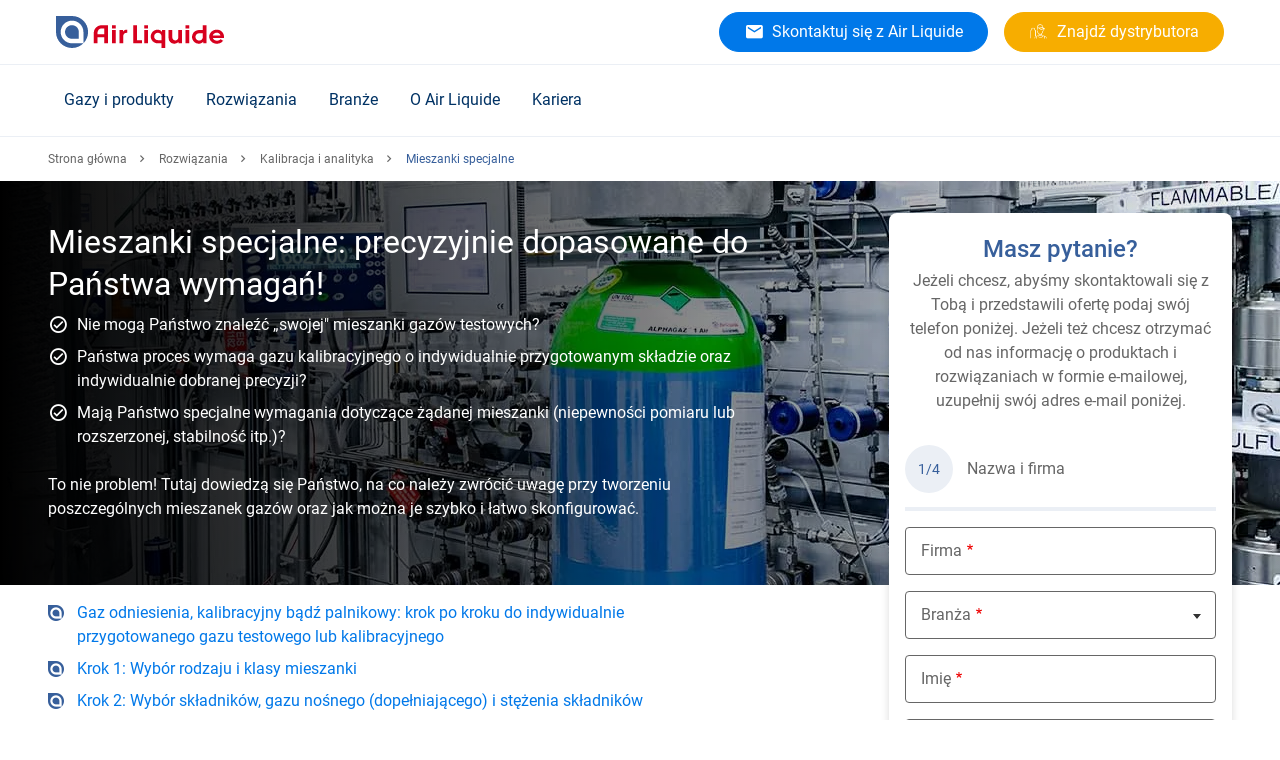

--- FILE ---
content_type: text/html; charset=UTF-8
request_url: https://pl.airliquide.com/rozwiazania/kalibracja-i-analityka/mieszanki-specjalne
body_size: 19166
content:

<!DOCTYPE html>
<html lang="pl-PL" dir="ltr" prefix="og: https://ogp.me/ns#" class="h-100">
<head>
  <script type="text/javascript">
window.didomiConfig = {
  user: {
    bots: {
      /**
       * Indicate whether consent is required for bots
       * Defaults to true
       */
      consentRequired: false,

      /**
       * Predefined types of bots to identify
       * Defaults to all types supported by the SDK
       * (Optional)
       */
      types: ['crawlers', 'performance'],
    }
  }
};
</script>
<script type="text/javascript">
  (function(){
    (function(e,r){
      var t=document.createElement("link");
      t.rel="preconnect";
      t.as="script";
      var n=document.createElement("link");
      n.rel="dns-prefetch";
      n.as="script";
      var i=document.createElement("script");
      i.id="spcloader";
      i.type="text/javascript";
      i["async"]=true;
      i.charset="utf-8";
      var o="https://sdk.privacy-center.org/" + e + "/loader.js?target_type=notice&target=" + r;
      if(window.didomiConfig && window.didomiConfig.user){
        var a = window.didomiConfig.user;
        var c = a.country;
        var d = a.region;
        if(c){
          o = o + "&country=" + c;
          if(d){
            o = o + "&region=" + d
          }
        }
      }
      t.href = "https://sdk.privacy-center.org/";
      n.href = "https://sdk.privacy-center.org/";
      i.src = o;
      var s = document.getElementsByTagName("script")[0];
      s.parentNode.insertBefore(t,s);
      s.parentNode.insertBefore(n,s);
      s.parentNode.insertBefore(i,s);
    })("cc6223f6-c789-4d24-b8b0-dfb2c8518079", "jB7QMm6n")
  })();
</script>
  <meta charset="utf-8" />
<noscript><style>form.antibot * :not(.antibot-message) { display: none !important; }</style>
</noscript><style>/* @see https://github.com/aFarkas/lazysizes#broken-image-symbol */.js img.lazyload:not([src]) { visibility: hidden; }/* @see https://github.com/aFarkas/lazysizes#automatically-setting-the-sizes-attribute */.js img.lazyloaded[data-sizes=auto] { display: block; width: 100%; }</style>
<meta name="description" content="Indywidualne mieszanki specjalne: dokładnie dopasowane do Państwa wymagań!" />
<link rel="canonical" href="https://pl.airliquide.com/rozwiazania/kalibracja-i-analityka/mieszanki-specjalne" />
<meta name="google" content="jZVq31grhsUbgozG-v4xhqfxkaoNEyw7iPJ7Ax3BSpI" />
<meta name="Generator" content="Drupal 11 (https://www.drupal.org)" />
<meta name="MobileOptimized" content="width" />
<meta name="HandheldFriendly" content="true" />
<meta name="viewport" content="width=device-width, initial-scale=1, maximum-scale=1" />
<script type="application/ld+json">{
    "@context": "https://schema.org",
    "@graph": [
        {
            "@type": "Organization",
            "name": "Air Liquide w Polsce",
            "url": "https://pl.airliquide.com",
            "logo": {
                "@type": "ImageObject",
                "url": "https://pl.airliquide.com/themes/custom/imunique/assets/images/logo.svg"
            }
        },
        {
            "@type": "WebPage",
            "@id": "https://pl.airliquide.com",
            "breadcrumb": {
                "@type": "BreadcrumbList",
                "itemListElement": [
                    {
                        "@type": "ListItem",
                        "position": 1,
                        "name": "Strona główna",
                        "item": "https://pl.airliquide.com/"
                    },
                    {
                        "@type": "ListItem",
                        "position": 2,
                        "name": "Rozwiązania",
                        "item": "https://pl.airliquide.com/rozwiazania"
                    },
                    {
                        "@type": "ListItem",
                        "position": 3,
                        "name": "Kalibracja i analityka",
                        "item": "https://pl.airliquide.com/rozwiazania/kalibracja-i-analityka"
                    }
                ]
            }
        }
    ]
}</script>
<title>Mieszanki specjalne | Air Liquide w Polsce</title>
<link rel="icon" href="/themes/custom/imunique/favicon.ico" type="image/vnd.microsoft.icon" />
<link rel="alternate" hreflang="de-AT" href="https://at.airliquide.com/unsere-gase/individualgemische" />
<link rel="alternate" hreflang="de-DE" href="https://de.airliquide.com/unsere-gase/individualgemische" />
<link rel="alternate" hreflang="pl-PL" href="https://pl.airliquide.com/rozwiazania/kalibracja-i-analityka/mieszanki-specjalne" />
<link rel="alternate" hreflang="fr-CH" href="https://www.carbagas.ch/fr/gaz/gaz-dessai-individuels" />
<link rel="alternate" hreflang="de-CH" href="https://www.carbagas.ch/de/unsere-gase/individualgemische" />
<link rel="alternate" hreflang="tr-TR" href="https://tr.airliquide.com/gazlar/yuksek-saflikta-ozel-gazlar" />

  <link rel="stylesheet" media="all" href="/sites/default/files/css/css_6N2VGO6eTNH_17tStzP8RpgIUIDVT5t6_ainz2OBVWs.css?delta=0&amp;language=pl-PL&amp;theme=imunique&amp;include=[base64]" />
<link rel="stylesheet" media="all" href="/sites/default/files/css/css_hmKCGC1o4O6Y-YGwfHVQT4FS4KVSx-WO78-nspYh3xg.css?delta=1&amp;language=pl-PL&amp;theme=imunique&amp;include=[base64]" />

  <script type="application/json" data-drupal-selector="drupal-settings-json">{"path":{"baseUrl":"\/","pathPrefix":"","currentPath":"node\/447","currentPathIsAdmin":false,"isFront":false,"currentLanguage":"pl-PL"},"pluralDelimiter":"\u0003","suppressDeprecationErrors":true,"ajaxPageState":{"libraries":"[base64]","theme":"imunique","theme_token":null},"ajaxTrustedUrl":{"form_action_p_pvdeGsVG5zNF_XLGPTvYSKCf43t8qZYSwcfZl2uzM":true,"https:\/\/pl.airliquide.com\/rozwiazania\/kalibracja-i-analityka\/mieszanki-specjalne?ajax_form=1":true},"gtag":{"tagId":"","consentMode":false,"otherIds":[],"events":[],"additionalConfigInfo":[]},"gtm":{"tagId":null,"settings":{"data_layer":"dataLayer","include_classes":false,"allowlist_classes":"","blocklist_classes":"","include_environment":false,"environment_id":"","environment_token":""},"tagIds":["GTM-T22L5FL"]},"dataLayer":{"defaultLang":"en","languages":{"en":{"id":"en","name":"English","direction":"ltr","weight":-12},"de-AT":{"id":"de-AT","name":"Austrian","direction":"ltr","weight":-11},"nl-BE":{"id":"nl-BE","name":"Belgium \/ Flaams","direction":"ltr","weight":-10},"fr-BE":{"id":"fr-BE","name":"Belgium \/ French","direction":"ltr","weight":-9},"bg-BG":{"id":"bg-BG","name":"Bulgarian","direction":"ltr","weight":-8},"da-DK":{"id":"da-DK","name":"Denmark","direction":"ltr","weight":-7},"en-ENERGAS":{"id":"en-ENERGAS","name":"English energas","direction":"ltr","weight":-6},"en-EUROPE":{"id":"en-EUROPE","name":"English europe","direction":"ltr","weight":-6},"en-GB":{"id":"en-GB","name":"English UK","direction":"ltr","weight":-6},"fi-FI":{"id":"fi-FI","name":"Finland","direction":"ltr","weight":-5},"fr-FR":{"id":"fr-FR","name":"France","direction":"ltr","weight":-4},"de-DE":{"id":"de-DE","name":"Germany","direction":"ltr","weight":-3},"it-IT":{"id":"it-IT","name":"Italy","direction":"ltr","weight":-2},"fr-LU":{"id":"fr-LU","name":"Luxemburg","direction":"ltr","weight":-1},"nl-NL":{"id":"nl-NL","name":"Netherlands","direction":"ltr","weight":0},"no-NO":{"id":"no-NO","name":"Norway","direction":"ltr","weight":1},"pl-PL":{"id":"pl-PL","name":"Polish","direction":"ltr","weight":2},"pt-PT":{"id":"pt-PT","name":"Portugal","direction":"ltr","weight":3},"ro-RO":{"id":"ro-RO","name":"Romanian","direction":"ltr","weight":4},"es-ES":{"id":"es-ES","name":"Spain","direction":"ltr","weight":5},"sv-SE":{"id":"sv-SE","name":"Sweden","direction":"ltr","weight":6},"fr-CH":{"id":"fr-CH","name":"Switzerland \/ French","direction":"ltr","weight":7},"de-CH":{"id":"de-CH","name":"Switzerland \/ German","direction":"ltr","weight":8},"it-CH":{"id":"it-CH","name":"Switzerland \/ Italian","direction":"ltr","weight":9},"tr-TR":{"id":"tr-TR","name":"Turkish","direction":"ltr","weight":10}}},"lazy":{"lazysizes":{"lazyClass":"lazyload","loadedClass":"lazyloaded","loadingClass":"lazyloading","preloadClass":"lazypreload","errorClass":"lazyerror","autosizesClass":"lazyautosizes","srcAttr":"data-src","srcsetAttr":"data-srcset","sizesAttr":"data-sizes","minSize":40,"customMedia":[],"init":true,"expFactor":1.5,"hFac":0.80000000000000004,"loadMode":2,"loadHidden":true,"ricTimeout":0,"throttleDelay":125,"plugins":[]},"placeholderSrc":"data:image\/gif;base64,R0lGODlhAQABAAAAACH5BAEKAAEALAAAAAABAAEAAAICTAEAOw==","preferNative":true,"minified":true,"libraryPath":"\/libraries\/lazysizes"},"antibot":{"forms":{"webform-submission-pl-main-webform-2-steps-paragraph-624153-add-form":{"id":"webform-submission-pl-main-webform-2-steps-paragraph-624153-add-form","key":"81FtJR076IK2F_LSTwNTDiYhWl22cQgDuyZBgzILD3s"}}},"ajax":{"edit-actions-wizard-next":{"callback":"selectPicker","event":"mousedown","keypress":true,"prevent":"click","url":"https:\/\/pl.airliquide.com\/rozwiazania\/kalibracja-i-analityka\/mieszanki-specjalne?ajax_form=1","httpMethod":"POST","dialogType":"ajax","submit":{"_triggering_element_name":"op","_triggering_element_value":"Dalej"}}},"TBMegaMenu":{"TBElementsCounter":{"column":null},"theme":"imunique","tbm-the-best-mega-menu-pl":{"arrows":""}},"ckeditorReadmore":{"moreText":"Wi\u0119cej","lessText":"Show less"},"isMultilang":false,"lang":"pl-PL","featureFlags":"[]","user":{"uid":0,"permissionsHash":"bd3035a749b2e186f583d630350a9b7ae37d6d7e574f95a5b7d7560dbc9d687f"}}</script>
<script src="/sites/default/files/js/js_33y-k_u5yvYP98zU4gFnCdgfXWtjVQ86a01eqb7IeYQ.js?scope=header&amp;delta=0&amp;language=pl-PL&amp;theme=imunique&amp;include=[base64]"></script>
<script src="/modules/contrib/google_tag/js/gtag.js?t52iiz"></script>
<script src="/modules/contrib/google_tag/js/gtm.js?t52iiz"></script>


<style>
  @media (min-width: 991px) {
    header:not(.lp-header) {
      min-height: 72px;
    }

    /* Search field */
    #autocomplete {
      min-width: 228px;
    }

    /* Customer header access */
    #block-blockforheaderprimaryctas + div {
      min-width: 128px;
      height: 48px;
    }
    /* Herozone [Slider Block] */
    .slider-block > div + div {
		display: none;
	}

    /* Standard section container */
    .content-container .container {
      padding: 2.5rem 0;
    }

    /* Buttons */
    .btn.btn-md {
      height: 40px;
    }

    /* Quick Access tiles */
    .content-container .quick-access__icon {
      padding-top: 0 !important;
    }
    .quick-access__icon .swiper-slide {
      height: 143px;
    }
    .quick-access__image .swiper-slide img {
      height: 330px;
    }
    .quick-access__product .swiper-slide {
      height: 286px;
    }
    .quick-access__icon + .content-container__action {
      display: none;
    }

    /* Last News block */
    .new-tiles_block .swiper-slide {
      width: 100%;
      max-width: 384px;
      margin-right: 1rem;
    }
    .new-tiles_block .swiper-slide img {
      width: 100%;
      max-width: 384px;
    }
  }
</style>
</head>
<body class="sticky--sidebar path-node page-node-type-standard-page    bg-">
  <img fetchpriority="high" alt="." width="1000" height="1000" style="pointer-events: none; position: absolute; top: 0; left: 0; width: 1000px; height: 1000px; max-width: 99vw; max-height: 99vh;" src="/themes/custom/imunique/assets/images/8c81b980ca.svg">
  <div id="ajax-overlay" class="no_display">
    <div class="ajax-spinner">
      <span class="spinner"></span>
    </div>
  </div>
<a href="#main-content" class="visually-hidden focusable skip-link">
    Skip to main content
</a>
<noscript><iframe src="https://www.googletagmanager.com/ns.html?id=GTM-T22L5FL"
                  height="0" width="0" style="display:none;visibility:hidden"></iframe></noscript>

  <div class="dialog-off-canvas-main-canvas d-flex flex-column h-100" data-off-canvas-main-canvas>
        
    
    <div class="wrapper">
                <header>
                        <div class="container header_base">
                <div class="row header_base--row">
                    <div class="navbar-logo">
                        <nav class="navbar navbar-light">
    <!-- Nav Mobile -->
    <button class="navbar-toggler navbar-header d-none" type="button" data-toggle="collapse"
            aria-controls="navbarNav" aria-expanded="false" aria-label="Toggle navigation">
        <span>Menu</span>
    </button>
	<!-- Nav Mobile -->
	      <div class="mobile-navbar" id="mobile-navbar"></div>
        <!-- /. Nav Mobile -->
            <div id="block-imunique-branding">
    
        
                <a href="https://pl.airliquide.com/" title="Air Liquide w Polsce" rel="home" class="logo site-logo d-block">
            <img src="/themes/custom/imunique/logo.svg" alt=""/>
        </a>
    </div>

    </nav>

                        
                    </div>
                    
                    <div class="quick-access">
                            <div id="block-blockforheadersecondaryctas" class="cta-secondary">
    
        
            
                                            <a  class="btn btn-md btn-primary has-icon al-btn" title="Skontaktuj się z Air Liquide" href="https://pl.airliquide.com/kontakt" target="_self" >
          
                            <i class="al-icon-email"></i>

            
                      <span>Skontaktuj się z Air Liquide</span>
                  </a>
            
            
    </div>


                            <div id="block-blockforheaderprimaryctas">
    
        
                      <div class="cta-primary__1-btn"> 
            <div class="field field--name-field-ctas-primary field--type-entity-reference-revisions field--label-hidden field__item">                    <a  class="btn btn-md btn-secondary has-icon al-btn" title="Znajdź dystrybutora" href="https://pl.airliquide.com/punkty-sprzedazy-gazow-sprezonych" target="_self" >
          
                            <i class="al-icon-distributor"></i>

            
                      <span>Znajdź dystrybutora</span>
                  </a>
            </div>
       </div>
          </div>


                        
                        
                      
                                          </div>
                </div>
                  					<div class="al-meganav" id="meganav__sidebar">

						<!-- [Mobile TBM - Header Level 0] -->
						<div class="al-meganav--logo">
							<a href="https://pl.airliquide.com/" rel="home">
								<img src="/themes/custom/imunique/assets/images/logo.svg" />
							</a>
						</div>
						<!-- ./ [Mobile TBM - Header Level 0]-->

						<!-- [Mobile TBM - Close button] -->
						<span class="al-meganav--close" id="closeBtn"></span>
						<!-- ./ [Mobile TBM - Close button] -->

                      <div class="region region-nav-branding">
    <div id="block-imunique-thebestmegamenupl">
    
        
            <nav  class="tbm tbm-the-best-mega-menu-pl tbm-no-arrows" id="tbm-the-best-mega-menu-pl" data-breakpoint="1200" aria-label="the-best-mega-menu-pl navigation">
      <button class="tbm-button" type="button">
      <span class="tbm-button-container">
        <span></span>
        <span></span>
        <span></span>
        <span></span>
      </span>
    </button>
    <div class="tbm-collapse ">
    <ul  class="tbm-nav level-0 items-5" role="list" >
          <li  class="tbm-item level-1 tbm-item--has-dropdown" aria-level="1" >
      <div class="tbm-link-container">
            <span class="tbm-link level-1 no-link tbm-toggle" tabindex="0" aria-expanded="false">
                      Gazy i produkty
          </span>
                <button class="tbm-submenu-toggle"><span class="visually-hidden">Toggle submenu</span></button>
          </div>
    <div  class="tbm-submenu tbm-item-child" role="list">
      <div  class="tbm-row">
      <div  class="tbm-column span3">
  <div class="tbm-column-inner">
               <ul  class="tbm-subnav level-1 items-1" role="list">
          <li  class="tbm-item level-2 tbm-group" aria-level="2" >
      <div class="tbm-link-container">
            <span class="tbm-link level-2 no-link tbm-group-title" tabindex="0" aria-expanded="false">
                      Gazy podstawowe
          </span>
            </div>
    <div  class="tbm-group-container tbm-item-child" role="list">
      <div  class="tbm-row">
      <div  class="tbm-column span12">
  <div class="tbm-column-inner">
               <ul  class="tbm-subnav level-2 items-8" role="list">
        <li  class="tbm-item level-3" aria-level="3" >
      <div class="tbm-link-container">
            <a href="https://pl.airliquide.com/gazy/argon"  class="tbm-link level-3">
                        <img src="https://pl.airliquide.com/sites/default/files/2025-06/Warhead-Ar.svg" alt="Menu Icon">
            Argon (Ar)
          </a>
            </div>
    
</li>

        <li  class="tbm-item level-3" aria-level="3" >
      <div class="tbm-link-container">
            <a href="https://pl.airliquide.com/gazy/tlen"  class="tbm-link level-3">
                        <img src="https://pl.airliquide.com/sites/default/files/2025-06/Warhead-O2.svg" alt="Menu Icon">
            Tlen (O₂)
          </a>
            </div>
    
</li>

        <li  class="tbm-item level-3" aria-level="3" >
      <div class="tbm-link-container">
            <a href="https://pl.airliquide.com/gazy/azot"  class="tbm-link level-3">
                        <img src="https://pl.airliquide.com/sites/default/files/2025-06/Warhead-N2.svg" alt="Menu Icon">
            Azot (N₂)
          </a>
            </div>
    
</li>

        <li  class="tbm-item level-3" aria-level="3" >
      <div class="tbm-link-container">
            <a href="https://pl.airliquide.com/gazy/dwutlenek-wegla"  class="tbm-link level-3">
                        <img src="https://pl.airliquide.com/sites/default/files/2025-06/Warhead-CO2.svg" alt="Menu Icon">
            Dwutlenek węgla (CO₂)
          </a>
            </div>
    
</li>

        <li  class="tbm-item level-3" aria-level="3" >
      <div class="tbm-link-container">
            <a href="https://pl.airliquide.com/gazy/hel"  class="tbm-link level-3">
                        <img src="https://pl.airliquide.com/sites/default/files/2025-06/Warhead-He.svg" alt="Menu Icon">
            Hel (He)
          </a>
            </div>
    
</li>

        <li  class="tbm-item level-3" aria-level="3" >
      <div class="tbm-link-container">
            <a href="https://pl.airliquide.com/gazy/acetylen"  class="tbm-link level-3">
                        <img src="https://pl.airliquide.com/sites/default/files/2025-06/Warhead-Ace.svg" alt="Menu Icon">
            Acetylen (C₂H₂)
          </a>
            </div>
    
</li>

        <li  class="tbm-item level-3" aria-level="3" >
      <div class="tbm-link-container">
            <a href="https://pl.airliquide.com/gazy/wodor"  class="tbm-link level-3">
                        <img src="https://pl.airliquide.com/sites/default/files/2025-06/Warhead-H2.svg" alt="Menu Icon">
            Wodór (H₂)
          </a>
            </div>
    
</li>

        <li  class="tbm-item level-3" aria-level="3" >
      <div class="tbm-link-container">
            <a href="https://pl.airliquide.com/gazy/amoniak"  class="tbm-link level-3">
                        <img src="https://pl.airliquide.com/sites/default/files/2025-06/Warhead-NH3.svg" alt="Menu Icon">
            Amoniak (NH₃)
          </a>
            </div>
    
</li>

  </ul>

      </div>
</div>

  </div>

  </div>

</li>

  </ul>

      </div>
</div>

      <div  class="tbm-column span3">
  <div class="tbm-column-inner">
               <ul  class="tbm-subnav level-1 items-1" role="list">
          <li  class="tbm-item level-2 tbm-group" aria-level="2" >
      <div class="tbm-link-container">
            <span class="tbm-link level-2 no-link tbm-group-title" tabindex="0" aria-expanded="false">
                      Gamy gazów według zastosowań
          </span>
            </div>
    <div  class="tbm-group-container tbm-item-child" role="list">
      <div  class="tbm-row">
      <div  class="tbm-column span12">
  <div class="tbm-column-inner">
               <ul  class="tbm-subnav level-2 items-7" role="list">
        <li  class="tbm-item level-3" aria-level="3" >
      <div class="tbm-link-container">
            <a href="https://pl.airliquide.com/gazy/spawalnicze-gazy-oslonowe-arcal"  class="tbm-link level-3">
                      ARCAL™ – spawalnicze gazy osłonowe
          </a>
            </div>
    
</li>

        <li  class="tbm-item level-3" aria-level="3" >
      <div class="tbm-link-container">
            <a href="https://pl.airliquide.com/gazy/gazy-spozywcze-aligal"  class="tbm-link level-3">
                      ALIGAL™ – gazy spożywcze
          </a>
            </div>
    
</li>

        <li  class="tbm-item level-3" aria-level="3" >
      <div class="tbm-link-container">
            <a href="https://pl.airliquide.com/gazy/gazy-specjalne-alphagaz"  class="tbm-link level-3">
                      ALPHAGAZ™ – gazy specjalne
          </a>
            </div>
    
</li>

        <li  class="tbm-item level-3" aria-level="3" >
      <div class="tbm-link-container">
            <a href="https://pl.airliquide.com/gazy/gazy-laserowe-lasal"  class="tbm-link level-3">
                      LASAL™ – gazy laserowe
          </a>
            </div>
    
</li>

        <li  class="tbm-item level-3" aria-level="3" >
      <div class="tbm-link-container">
            <a href="https://pl.airliquide.com/gazy/gazy-do-zastosowan-plomieniowych-flamal"  class="tbm-link level-3">
                      FLAMAL™ – gazy do zastosowań płomieniowych
          </a>
            </div>
    
</li>

        <li  class="tbm-item level-3" aria-level="3" >
      <div class="tbm-link-container">
            <a href="https://pl.airliquide.com/gazy/gazy-dla-przemyslu-farmaceutycznego"  class="tbm-link level-3">
                      Gazy dla przemysłu farmaceutycznego
          </a>
            </div>
    
</li>

        <li  class="tbm-item level-3" aria-level="3" >
      <div class="tbm-link-container">
            <a href="https://pl.airliquide.com/gazy/gazy-niskoemisyjne"  class="tbm-link level-3">
                      Gazy niskoemisyjne
          </a>
            </div>
    
</li>

  </ul>

      </div>
</div>

  </div>

  </div>

</li>

  </ul>

      </div>
</div>

      <div  class="tbm-column span3">
  <div class="tbm-column-inner">
               <ul  class="tbm-subnav level-1 items-2" role="list">
          <li  class="tbm-item level-2 tbm-group" aria-level="2" >
      <div class="tbm-link-container">
            <span class="tbm-link level-2 no-link tbm-group-title" tabindex="0" aria-expanded="false">
                      Sposoby dostaw
          </span>
            </div>
    <div  class="tbm-group-container tbm-item-child" role="list">
      <div  class="tbm-row">
      <div  class="tbm-column span12">
  <div class="tbm-column-inner">
               <ul  class="tbm-subnav level-2 items-5" role="list">
        <li  class="tbm-item level-3" aria-level="3" >
      <div class="tbm-link-container">
            <a href="https://pl.airliquide.com/gazy/dostawy-gazow/gazy-sprezone"  class="tbm-link level-3">
                      Gazy sprężone
          </a>
            </div>
    
</li>

        <li  class="tbm-item level-3" aria-level="3" >
      <div class="tbm-link-container">
            <a href="https://pl.airliquide.com/gazy/dostawy-gazow/skid-tank"  class="tbm-link level-3">
                      Skid tank
          </a>
            </div>
    
</li>

        <li  class="tbm-item level-3" aria-level="3" >
      <div class="tbm-link-container">
            <a href="https://pl.airliquide.com/gazy/dostawy-gazow/gazy-ciekle"  class="tbm-link level-3">
                      Gazy ciekłe
          </a>
            </div>
    
</li>

        <li  class="tbm-item level-3" aria-level="3" >
      <div class="tbm-link-container">
            <a href="https://pl.airliquide.com/gazy/dostawy-gazow/instalacje-on-site"  class="tbm-link level-3">
                      Instalacje on-site
          </a>
            </div>
    
</li>

        <li  class="tbm-item level-3" aria-level="3" >
      <div class="tbm-link-container">
            <a href="https://pl.airliquide.com/gazy/dostawy-gazow/rurociagi"  class="tbm-link level-3">
                      Rurociągi
          </a>
            </div>
    
</li>

  </ul>

      </div>
</div>

  </div>

  </div>

</li>

          <li  class="tbm-item level-2 tbm-group" aria-level="2" >
      <div class="tbm-link-container">
            <span class="tbm-link level-2 no-link tbm-group-title" tabindex="0" aria-expanded="false">
                      Powiązane usługi
          </span>
            </div>
    <div  class="tbm-group-container tbm-item-child" role="list">
      <div  class="tbm-row">
      <div  class="tbm-column span12">
  <div class="tbm-column-inner">
               <ul  class="tbm-subnav level-2 items-3" role="list">
        <li  class="tbm-item level-3" aria-level="3" >
      <div class="tbm-link-container">
            <a href="https://pl.airliquide.com/gazy/uslugi"  class="tbm-link level-3">
                      Usługi
          </a>
            </div>
    
</li>

        <li  class="tbm-item level-3" aria-level="3" >
      <div class="tbm-link-container">
            <a href="https://distributor-ee.airliquide.com/mygas/pl#/home"  class="tbm-link level-3">
                      Portal myGas
          </a>
            </div>
    
</li>

        <li  class="tbm-item level-3" aria-level="3" >
      <div class="tbm-link-container">
            <a href="https://pl.airliquide.com/karty-charakterystyki"  class="tbm-link level-3">
                      Karty charakterystyki
          </a>
            </div>
    
</li>

  </ul>

      </div>
</div>

  </div>

  </div>

</li>

  </ul>

      </div>
</div>

      <div  class="tbm-column span3">
  <div class="tbm-column-inner">
               <ul  class="tbm-subnav level-1 items-1" role="list">
          <li  class="tbm-item level-2 tbm-group" aria-level="2" >
      <div class="tbm-link-container">
            <span class="tbm-link level-2 no-link tbm-group-title" tabindex="0" aria-expanded="false">
                      Urządzenia
          </span>
            </div>
    <div  class="tbm-group-container tbm-item-child" role="list">
      <div  class="tbm-row">
      <div  class="tbm-column span12">
  <div class="tbm-column-inner">
               <ul  class="tbm-subnav level-2 items-9" role="list">
        <li  class="tbm-item level-3" aria-level="3" >
      <div class="tbm-link-container">
            <a href="https://pl.airliquide.com/gazy/urzadzenia/urzadzenia-dla-przemyslu-motoryzacyjnego-i-produkcji-wyrobow-metalowych"  class="tbm-link level-3">
                      Dla przemysłu motoryzacyjnego i produkcji wyrobów metalowych
          </a>
            </div>
    
</li>

        <li  class="tbm-item level-3" aria-level="3" >
      <div class="tbm-link-container">
            <a href="https://pl.airliquide.com/gazy/urzadzenia/urzadzenia-dla-przemyslu-spozywczego"  class="tbm-link level-3">
                      Dla przemysłu spożywczego
          </a>
            </div>
    
</li>

        <li  class="tbm-item level-3" aria-level="3" >
      <div class="tbm-link-container">
            <a href="https://pl.airliquide.com/gazy/urzadzenia/urzadzenia-dla-przemyslu-farmaceutycznego-i-biotechnologii"  class="tbm-link level-3">
                      Dla przemysłu farmaceutycznego i biotechnologii
          </a>
            </div>
    
</li>

        <li  class="tbm-item level-3" aria-level="3" >
      <div class="tbm-link-container">
            <a href="https://pl.airliquide.com/gazy/urzadzenia/urzadzenia-dla-przemyslu-elektronicznego"  class="tbm-link level-3">
                      Dla przemysłu elektronicznego
          </a>
            </div>
    
</li>

        <li  class="tbm-item level-3" aria-level="3" >
      <div class="tbm-link-container">
            <a href="https://pl.airliquide.com/gazy/urzadzenia/urzadzenia-dla-uzdatniania-wody-i-oczyszczania-sciekow"  class="tbm-link level-3">
                      Dla uzdatniania wody i oczyszczania ścieków
          </a>
            </div>
    
</li>

        <li  class="tbm-item level-3" aria-level="3" >
      <div class="tbm-link-container">
            <a href="https://pl.airliquide.com/gazy/urzadzenia/urzadzenia-dla-hutnictwa-i-obrobki-metali"  class="tbm-link level-3">
                      Dla hutnictwa i obróbki metali
          </a>
            </div>
    
</li>

        <li  class="tbm-item level-3" aria-level="3" >
      <div class="tbm-link-container">
            <a href="https://pl.airliquide.com/gazy/urzadzenia/urzadzenia-dla-przemyslu-szklarskiego"  class="tbm-link level-3">
                      Dla przemysłu szklarskiego
          </a>
            </div>
    
</li>

        <li  class="tbm-item level-3" aria-level="3" >
      <div class="tbm-link-container">
            <a href="https://pl.airliquide.com/gazy/urzadzenia/armatura-do-gazow-specjalnych"  class="tbm-link level-3">
                      Armatura do gazów specjalnych
          </a>
            </div>
    
</li>

        <li  class="tbm-item level-3" aria-level="3" >
      <div class="tbm-link-container">
            <a href="https://pl.airliquide.com/gazy/urzadzenia/armatura-do-gazow-laserowych"  class="tbm-link level-3">
                      Armatura do gazów laserowych
          </a>
            </div>
    
</li>

  </ul>

      </div>
</div>

  </div>

  </div>

</li>

  </ul>

      </div>
</div>

  </div>

      <div  class="tbm-row">
      <div  class="tbm-column span12">
  <div class="tbm-column-inner">
                 <div  class="tbm-block">
    <div class="block-inner">
      <div id="block-block-content8e316bce-9f8b-4b61-b249-795f39827cec">
    
        
                  <div class="tbm-view-more"><a href="https://pl.airliquide.com/gazy">Więcej informacji o naszych gazach, urządzeniach i usługach</a></div>
  

    </div>

    </div>
  </div>

      </div>
</div>

  </div>

  </div>

</li>

          <li  class="tbm-item level-1 tbm-item--has-dropdown active active-trail" aria-level="1" >
      <div class="tbm-link-container">
            <span class="tbm-link level-1 no-link tbm-toggle active-trail" tabindex="0" aria-expanded="false">
                      Rozwiązania
          </span>
                <button class="tbm-submenu-toggle"><span class="visually-hidden">Toggle submenu</span></button>
          </div>
    <div  class="tbm-submenu tbm-item-child" role="list">
      <div  class="tbm-row">
      <div  class="tbm-column span3">
  <div class="tbm-column-inner">
               <ul  class="tbm-subnav level-1 items-1" role="list">
          <li  class="tbm-item level-2 tbm-group" aria-level="2" >
      <div class="tbm-link-container">
            <span class="tbm-link level-2 no-link tbm-group-title" tabindex="0" aria-expanded="false">
                      Procesy przemysłowe i produkcja
          </span>
            </div>
    <div  class="tbm-group-container tbm-item-child" role="list">
      <div  class="tbm-row">
      <div  class="tbm-column span12">
  <div class="tbm-column-inner">
               <ul  class="tbm-subnav level-2 items-10" role="list">
        <li  class="tbm-item level-3" aria-level="3" >
      <div class="tbm-link-container">
            <a href="https://pl.airliquide.com/rozwiazania/spawanie"  class="tbm-link level-3">
                      Spawanie
          </a>
            </div>
    
</li>

        <li  class="tbm-item level-3" aria-level="3" >
      <div class="tbm-link-container">
            <a href="https://pl.airliquide.com/rozwiazania/ciecie"  class="tbm-link level-3">
                      Cięcie
          </a>
            </div>
    
</li>

        <li  class="tbm-item level-3" aria-level="3" >
      <div class="tbm-link-container">
            <a href="https://pl.airliquide.com/rozwiazania/obrobka-cieplna"  class="tbm-link level-3">
                      Obróbka cieplna
          </a>
            </div>
    
</li>

        <li  class="tbm-item level-3" aria-level="3" >
      <div class="tbm-link-container">
            <a href="https://pl.airliquide.com/rozwiazania/spalanie-tlenowe"  class="tbm-link level-3">
                      Spalanie tlenowe
          </a>
            </div>
    
</li>

        <li  class="tbm-item level-3" aria-level="3" >
      <div class="tbm-link-container">
            <a href="https://pl.airliquide.com/rozwiazania/kriogenika-przemyslowa"  class="tbm-link level-3">
                      Kriogenika przemysłowa
          </a>
            </div>
    
</li>

        <li  class="tbm-item level-3" aria-level="3" >
      <div class="tbm-link-container">
            <a href="https://pl.airliquide.com/rozwiazania/wytwarzanie-przyrostowe-druk-3d"  class="tbm-link level-3">
                      Wytwarzanie przyrostowe / druk 3D
          </a>
            </div>
    
</li>

        <li  class="tbm-item level-3" aria-level="3" >
      <div class="tbm-link-container">
            <a href="https://pl.airliquide.com/rozwiazania/produkcja-i-recykling-baterii"  class="tbm-link level-3">
                      Produkcja i recykling baterii litowo-jonowych
          </a>
            </div>
    
</li>

        <li  class="tbm-item level-3" aria-level="3" >
      <div class="tbm-link-container">
            <a href="https://pl.airliquide.com/rozwiazania/inertyzacja-przedmuch-i-stabilizacja-cisnienia/inertyzacja-azotem-dla-zastosowan-przemyslowych"  class="tbm-link level-3">
                      Inertyzacja azotem
          </a>
            </div>
    
</li>

        <li  class="tbm-item level-3" aria-level="3" >
      <div class="tbm-link-container">
            <a href="https://pl.airliquide.com/rozwiazania/produkcja-i-pakowanie-elektroniki"  class="tbm-link level-3">
                      Produkcja i pakowanie elektroniki
          </a>
            </div>
    
</li>

  </ul>

      </div>
</div>

  </div>

  </div>

</li>

  </ul>

      </div>
</div>

      <div  class="tbm-column span3">
  <div class="tbm-column-inner">
               <ul  class="tbm-subnav level-1 items-1" role="list">
          <li  class="tbm-item level-2 tbm-group" aria-level="2" >
      <div class="tbm-link-container">
            <span class="tbm-link level-2 no-link tbm-group-title" tabindex="0" aria-expanded="false">
                      Żywność, rolnictwo i farmacja
          </span>
            </div>
    <div  class="tbm-group-container tbm-item-child" role="list">
      <div  class="tbm-row">
      <div  class="tbm-column span12">
  <div class="tbm-column-inner">
               <ul  class="tbm-subnav level-2 items-9" role="list">
        <li  class="tbm-item level-3" aria-level="3" >
      <div class="tbm-link-container">
            <a href="https://pl.airliquide.com/rozwiazania/pakowanie-w-atmosferze-ochronnej-map"  class="tbm-link level-3">
                      Pakowanie w atmosferze ochronnej (MAP)
          </a>
            </div>
    
</li>

        <li  class="tbm-item level-3" aria-level="3" >
      <div class="tbm-link-container">
            <a href="https://pl.airliquide.com/rozwiazania/chlodzenie-i-mrozenie"  class="tbm-link level-3">
                      Chłodzenie i mrożenie
          </a>
            </div>
    
</li>

        <li  class="tbm-item level-3" aria-level="3" >
      <div class="tbm-link-container">
            <a href="https://pl.airliquide.com/rozwiazania/inertyzacja-przedmuch-i-stabilizacja-cisnienia/inertyzacja-usuwanie-tlenu"  class="tbm-link level-3">
                      Inertyzacja / usuwanie tlenu
          </a>
            </div>
    
</li>

        <li  class="tbm-item level-3" aria-level="3" >
      <div class="tbm-link-container">
            <a href="https://pl.airliquide.com/rozwiazania/karbonizacja"  class="tbm-link level-3">
                      Karbonizacja
          </a>
            </div>
    
</li>

        <li  class="tbm-item level-3" aria-level="3" >
      <div class="tbm-link-container">
            <a href="https://pl.airliquide.com/rozwiazania/enologia"  class="tbm-link level-3">
                      Enologia
          </a>
            </div>
    
</li>

        <li  class="tbm-item level-3" aria-level="3" >
      <div class="tbm-link-container">
            <a href="https://pl.airliquide.com/rozwiazania/natlenianie-w-akwakulturze"  class="tbm-link level-3">
                      Natlenianie w akwakulturze
          </a>
            </div>
    
</li>

        <li  class="tbm-item level-3" aria-level="3" >
      <div class="tbm-link-container">
            <a href="https://pl.airliquide.com/rozwiazania/oszalamianie-zwierzat"  class="tbm-link level-3">
                      Oszałamianie zwierząt
          </a>
            </div>
    
</li>

        <li  class="tbm-item level-3" aria-level="3" >
      <div class="tbm-link-container">
            <a href="https://pl.airliquide.com/rozwiazania/produkcja-i-pakowanie-lekow"  class="tbm-link level-3">
                      Produkcja i pakowanie leków
          </a>
            </div>
    
</li>

  </ul>

      </div>
</div>

  </div>

  </div>

</li>

  </ul>

      </div>
</div>

      <div  class="tbm-column span3">
  <div class="tbm-column-inner">
               <ul  class="tbm-subnav level-1 items-1" role="list">
          <li  class="tbm-item level-2 tbm-group active active-trail" aria-level="2" >
      <div class="tbm-link-container">
            <span class="tbm-link level-2 no-link tbm-group-title active-trail" tabindex="0" aria-expanded="false">
                      Kalibracja i analityka
          </span>
            </div>
    <div  class="tbm-group-container tbm-item-child" role="list">
      <div  class="tbm-row">
      <div  class="tbm-column span12">
  <div class="tbm-column-inner">
               <ul  class="tbm-subnav level-2 items-5" role="list">
        <li  class="tbm-item level-3" aria-level="3" >
      <div class="tbm-link-container">
            <a href="https://pl.airliquide.com/rozwiazania/kalibracja-i-analityka/spektrometria-absorpcyjna"  class="tbm-link level-3">
                      Spektrometria absorpcyjna
          </a>
            </div>
    
</li>

        <li  class="tbm-item level-3" aria-level="3" >
      <div class="tbm-link-container">
            <a href="https://pl.airliquide.com/rozwiazania/kalibracja-i-analityka/chromatografia-gazowa"  class="tbm-link level-3">
                      Chromatografia gazowa
          </a>
            </div>
    
</li>

        <li  class="tbm-item level-3" aria-level="3" >
      <div class="tbm-link-container">
            <a href="https://pl.airliquide.com/rozwiazania/kalibracja-i-analityka/spektrometria-mas"  class="tbm-link level-3">
                      Spektrometria mas
          </a>
            </div>
    
</li>

        <li  class="tbm-item level-3 active active-trail" aria-level="3" >
      <div class="tbm-link-container">
            <a href="https://pl.airliquide.com/rozwiazania/kalibracja-i-analityka/mieszanki-specjalne"  class="tbm-link level-3 active-trail">
                      Mieszanki specjalne
          </a>
            </div>
    
</li>

        <li  class="tbm-item level-3" aria-level="3" >
      <div class="tbm-link-container">
            <a href="https://pl.airliquide.com/rozwiazania/kalibracja-i-analityka/laboratoria-akredytowane"  class="tbm-link level-3">
                      Laboratoria akredytowane
          </a>
            </div>
    
</li>

  </ul>

      </div>
</div>

  </div>

  </div>

</li>

  </ul>

      </div>
</div>

      <div  class="tbm-column span3">
  <div class="tbm-column-inner">
               <ul  class="tbm-subnav level-1 items-1" role="list">
          <li  class="tbm-item level-2 tbm-group" aria-level="2" >
      <div class="tbm-link-container">
            <span class="tbm-link level-2 no-link tbm-group-title" tabindex="0" aria-expanded="false">
                      Ochrona środowiska
          </span>
            </div>
    <div  class="tbm-group-container tbm-item-child" role="list">
      <div  class="tbm-row">
      <div  class="tbm-column span12">
  <div class="tbm-column-inner">
               <ul  class="tbm-subnav level-2 items-6" role="list">
        <li  class="tbm-item level-3" aria-level="3" >
      <div class="tbm-link-container">
            <a href="https://pl.airliquide.com/rozwiazania/oczyszczanie-sciekow-i-uzdatnianie-wody"  class="tbm-link level-3">
                      Oczyszczanie ścieków i uzdatnianie wody
          </a>
            </div>
    
</li>

        <li  class="tbm-item level-3" aria-level="3" >
      <div class="tbm-link-container">
            <a href="https://pl.airliquide.com/rozwiazania/gospodarka-odpadami"  class="tbm-link level-3">
                      Gospodarka odpadami
          </a>
            </div>
    
</li>

        <li  class="tbm-item level-3" aria-level="3" >
      <div class="tbm-link-container">
            <a href="https://pl.airliquide.com/rozwiazania/kriogenika-przemyslowa/ograniczenie-emisji-lzo"  class="tbm-link level-3">
                      Ograniczenie emisji LZO
          </a>
            </div>
    
</li>

        <li  class="tbm-item level-3" aria-level="3" >
      <div class="tbm-link-container">
            <a href="https://pl.airliquide.com/branze/transformacja-energetyczna/wychwyt-co2"  class="tbm-link level-3">
                      Zarządzanie emisjami CO₂
          </a>
            </div>
    
</li>

        <li  class="tbm-item level-3" aria-level="3" >
      <div class="tbm-link-container">
            <a href="https://pl.airliquide.com/rozwiazania/zrownowazone-rozwiazania"  class="tbm-link level-3">
                      Zrównoważone rozwiązania
          </a>
            </div>
    
</li>

  </ul>

      </div>
</div>

  </div>

  </div>

</li>

  </ul>

      </div>
</div>

  </div>

      <div  class="tbm-row">
      <div  class="tbm-column span12">
  <div class="tbm-column-inner">
                 <div  class="tbm-block">
    <div class="block-inner">
      <div id="block-block-contentedc76e9c-dbde-4138-a30a-9851fa0bd594">
    
        
                  <div class="tbm-view-more"><a href="https://pl.airliquide.com/rozwiazania">Odkryj wszystkie aplikacje</a></div>
  

    </div>

    </div>
  </div>

      </div>
</div>

  </div>

  </div>

</li>

          <li  class="tbm-item level-1 tbm-item--has-dropdown" aria-level="1" >
      <div class="tbm-link-container">
            <span class="tbm-link level-1 no-link tbm-toggle" tabindex="0" aria-expanded="false">
                      Branże
          </span>
                <button class="tbm-submenu-toggle"><span class="visually-hidden">Toggle submenu</span></button>
          </div>
    <div  class="tbm-submenu tbm-item-child" role="list">
      <div  class="tbm-row">
      <div  class="tbm-column span3">
  <div class="tbm-column-inner">
               <ul  class="tbm-subnav level-1 items-1" role="list">
          <li  class="tbm-item level-2 tbm-group" aria-level="2" >
      <div class="tbm-link-container">
            <span class="tbm-link level-2 no-link tbm-group-title" tabindex="0" aria-expanded="false">
                      Przemysł elektromaszynowy
          </span>
            </div>
    <div  class="tbm-group-container tbm-item-child" role="list">
      <div  class="tbm-row">
      <div  class="tbm-column span12">
  <div class="tbm-column-inner">
               <ul  class="tbm-subnav level-2 items-5" role="list">
        <li  class="tbm-item level-3" aria-level="3" >
      <div class="tbm-link-container">
            <a href="https://pl.airliquide.com/branze/produkcja-wyrobow-metalowych"  class="tbm-link level-3">
                      Produkcja wyrobów metalowych
          </a>
            </div>
    
</li>

        <li  class="tbm-item level-3" aria-level="3" >
      <div class="tbm-link-container">
            <a href="https://pl.airliquide.com/branze/przemysl-motoryzacyjny"  class="tbm-link level-3">
                      Przemysł motoryzacyjny
          </a>
            </div>
    
</li>

        <li  class="tbm-item level-3" aria-level="3" >
      <div class="tbm-link-container">
            <a href="https://pl.airliquide.com/branze/przemysl-lotniczy"  class="tbm-link level-3">
                      Przemysł lotniczy
          </a>
            </div>
    
</li>

        <li  class="tbm-item level-3" aria-level="3" >
      <div class="tbm-link-container">
            <a href="https://pl.airliquide.com/branze/przemysl-stoczniowy-i-kolejowy"  class="tbm-link level-3">
                      Przemysł stoczniowy i kolejowy
          </a>
            </div>
    
</li>

        <li  class="tbm-item level-3" aria-level="3" >
      <div class="tbm-link-container">
            <a href="https://pl.airliquide.com/branze/przemysl-elektroniczny"  class="tbm-link level-3">
                      Przemysł elektroniczny
          </a>
            </div>
    
</li>

  </ul>

      </div>
</div>

  </div>

  </div>

</li>

  </ul>

      </div>
</div>

      <div  class="tbm-column span3">
  <div class="tbm-column-inner">
               <ul  class="tbm-subnav level-1 items-1" role="list">
          <li  class="tbm-item level-2 tbm-group" aria-level="2" >
      <div class="tbm-link-container">
            <span class="tbm-link level-2 no-link tbm-group-title" tabindex="0" aria-expanded="false">
                      Żywność, rolnictwo i farmacja
          </span>
            </div>
    <div  class="tbm-group-container tbm-item-child" role="list">
      <div  class="tbm-row">
      <div  class="tbm-column span12">
  <div class="tbm-column-inner">
               <ul  class="tbm-subnav level-2 items-4" role="list">
        <li  class="tbm-item level-3" aria-level="3" >
      <div class="tbm-link-container">
            <a href="https://pl.airliquide.com/branze/przemysl-spozywczy"  class="tbm-link level-3">
                      Przemysł spożywczy
          </a>
            </div>
    
</li>

        <li  class="tbm-item level-3" aria-level="3" >
      <div class="tbm-link-container">
            <a href="https://pl.airliquide.com/branze/napoje"  class="tbm-link level-3">
                      Napoje
          </a>
            </div>
    
</li>

        <li  class="tbm-item level-3" aria-level="3" >
      <div class="tbm-link-container">
            <a href="https://pl.airliquide.com/branze/rolnictwo"  class="tbm-link level-3">
                      Rolnictwo
          </a>
            </div>
    
</li>

        <li  class="tbm-item level-3" aria-level="3" >
      <div class="tbm-link-container">
            <a href="https://pl.airliquide.com/branze/przemysl-farmaceutyczny-i-biotechnologia"  class="tbm-link level-3">
                      Przemysł farmaceutyczny i biotechnologia
          </a>
            </div>
    
</li>

  </ul>

      </div>
</div>

  </div>

  </div>

</li>

  </ul>

      </div>
</div>

      <div  class="tbm-column span3">
  <div class="tbm-column-inner">
               <ul  class="tbm-subnav level-1 items-1" role="list">
          <li  class="tbm-item level-2 tbm-group" aria-level="2" >
      <div class="tbm-link-container">
            <span class="tbm-link level-2 no-link tbm-group-title" tabindex="0" aria-expanded="false">
                      Badania i środowisko
          </span>
            </div>
    <div  class="tbm-group-container tbm-item-child" role="list">
      <div  class="tbm-row">
      <div  class="tbm-column span12">
  <div class="tbm-column-inner">
               <ul  class="tbm-subnav level-2 items-3" role="list">
        <li  class="tbm-item level-3" aria-level="3" >
      <div class="tbm-link-container">
            <a href="https://pl.airliquide.com/branze/badania-i-rozwoj"  class="tbm-link level-3">
                      Badania i rozwój
          </a>
            </div>
    
</li>

        <li  class="tbm-item level-3" aria-level="3" >
      <div class="tbm-link-container">
            <a href="https://pl.airliquide.com/branze/ochrona-srodowiska"  class="tbm-link level-3">
                      Ochrona środowiska
          </a>
            </div>
    
</li>

        <li  class="tbm-item level-3" aria-level="3" >
      <div class="tbm-link-container">
            <a href="https://pl.airliquide.com/branze/transformacja-energetyczna"  class="tbm-link level-3">
                      Transformacja energetyczna
          </a>
            </div>
    
</li>

  </ul>

      </div>
</div>

  </div>

  </div>

</li>

  </ul>

      </div>
</div>

      <div  class="tbm-column span3">
  <div class="tbm-column-inner">
               <ul  class="tbm-subnav level-1 items-1" role="list">
          <li  class="tbm-item level-2 tbm-group" aria-level="2" >
      <div class="tbm-link-container">
            <span class="tbm-link level-2 no-link tbm-group-title" tabindex="0" aria-expanded="false">
                      Przemysł metalurgiczny i mineralny
          </span>
            </div>
    <div  class="tbm-group-container tbm-item-child" role="list">
      <div  class="tbm-row">
      <div  class="tbm-column span12">
  <div class="tbm-column-inner">
               <ul  class="tbm-subnav level-2 items-3" role="list">
        <li  class="tbm-item level-3" aria-level="3" >
      <div class="tbm-link-container">
            <a href="https://pl.airliquide.com/branze/hutnictwo-i-obrobka-metali"  class="tbm-link level-3">
                      Hutnictwo i obróbka metali
          </a>
            </div>
    
</li>

        <li  class="tbm-item level-3" aria-level="3" >
      <div class="tbm-link-container">
            <a href="https://pl.airliquide.com/branze/przemysl-szklarski"  class="tbm-link level-3">
                      Przemysł szklarski
          </a>
            </div>
    
</li>

        <li  class="tbm-item level-3" aria-level="3" >
      <div class="tbm-link-container">
            <a href="https://pl.airliquide.com/branze/przemysl-budowlany"  class="tbm-link level-3">
                      Przemysł budowlany
          </a>
            </div>
    
</li>

  </ul>

      </div>
</div>

  </div>

  </div>

</li>

  </ul>

      </div>
</div>

  </div>

      <div  class="tbm-row">
      <div  class="tbm-column span12">
  <div class="tbm-column-inner">
                 <div  class="tbm-block">
    <div class="block-inner">
      <div id="block-block-content64c98be3-4746-4451-a843-93e100b7d4a5">
    
        
                  <div class="tbm-view-more"><a href="https://pl.airliquide.com/branze">Odkryj wszystkie sektory przemysłowe</a></div>
  

    </div>

    </div>
  </div>

      </div>
</div>

  </div>

  </div>

</li>

          <li  class="tbm-item level-1 tbm-item--has-dropdown" aria-level="1" >
      <div class="tbm-link-container">
            <span class="tbm-link level-1 no-link tbm-toggle" tabindex="0" aria-expanded="false">
                      O Air Liquide
          </span>
                <button class="tbm-submenu-toggle"><span class="visually-hidden">Toggle submenu</span></button>
          </div>
    <div  class="tbm-submenu tbm-item-child" role="list">
      <div  class="tbm-row">
      <div  class="tbm-column span4">
  <div class="tbm-column-inner">
               <ul  class="tbm-subnav level-1 items-1" role="list">
          <li  class="tbm-item level-2 tbm-group" aria-level="2" >
      <div class="tbm-link-container">
            <span class="tbm-link level-2 no-link tbm-group-title" tabindex="0" aria-expanded="false">
                      Kim jesteśmy
          </span>
            </div>
    <div  class="tbm-group-container tbm-item-child" role="list">
      <div  class="tbm-row">
      <div  class="tbm-column span12">
  <div class="tbm-column-inner">
               <ul  class="tbm-subnav level-2 items-8" role="list">
        <li  class="tbm-item level-3" aria-level="3" >
      <div class="tbm-link-container">
            <a href="https://pl.airliquide.com/o-nas/kim-jestesmy"  class="tbm-link level-3">
                      Kim jesteśmy
          </a>
            </div>
    
</li>

        <li  class="tbm-item level-3" aria-level="3" >
      <div class="tbm-link-container">
            <a href="https://pl.airliquide.com/aktualnosci"  class="tbm-link level-3">
                      Aktualności
          </a>
            </div>
    
</li>

        <li  class="tbm-item level-3" aria-level="3" >
      <div class="tbm-link-container">
            <a href="https://pl.airliquide.com/kariera/nasze-wartosci"  class="tbm-link level-3">
                      Nasze wartości
          </a>
            </div>
    
</li>

        <li  class="tbm-item level-3" aria-level="3" >
      <div class="tbm-link-container">
            <a href="https://pl.airliquide.com/kariera/nasze-dzialania-csr"  class="tbm-link level-3">
                      Nasze działania CSR
          </a>
            </div>
    
</li>

        <li  class="tbm-item level-3" aria-level="3" >
      <div class="tbm-link-container">
            <a href="https://pl.airliquide.com/o-nas/zrownowazony-rozwoj"  class="tbm-link level-3">
                      Zrównoważony rozwój
          </a>
            </div>
    
</li>

        <li  class="tbm-item level-3" aria-level="3" >
      <div class="tbm-link-container">
            <a href="https://pl.airliquide.com/o-nas/etyka"  class="tbm-link level-3">
                      Etyka
          </a>
            </div>
    
</li>

        <li  class="tbm-item level-3" aria-level="3" >
      <div class="tbm-link-container">
            <a href="https://pl.airliquide.com/o-nas/materialy-informacyjne"  class="tbm-link level-3">
                      Materiały informacyjne
          </a>
            </div>
    
</li>

  </ul>

      </div>
</div>

  </div>

  </div>

</li>

  </ul>

      </div>
</div>

      <div  class="tbm-column span4">
  <div class="tbm-column-inner">
               <ul  class="tbm-subnav level-1 items-1" role="list">
          <li  class="tbm-item level-2 tbm-group" aria-level="2" >
      <div class="tbm-link-container">
            <span class="tbm-link level-2 no-link tbm-group-title" tabindex="0" aria-expanded="false">
                      Bezpieczeństwo
          </span>
            </div>
    <div  class="tbm-group-container tbm-item-child" role="list">
      <div  class="tbm-row">
      <div  class="tbm-column span12">
  <div class="tbm-column-inner">
               <ul  class="tbm-subnav level-2 items-5" role="list">
        <li  class="tbm-item level-3" aria-level="3" >
      <div class="tbm-link-container">
            <a href="https://pl.airliquide.com/o-nas/bezpieczenstwo-jakosc-i-srodowisko"  class="tbm-link level-3">
                      Bezpieczeństwo, jakość i środowisko
          </a>
            </div>
    
</li>

        <li  class="tbm-item level-3" aria-level="3" >
      <div class="tbm-link-container">
            <a href="https://pl.airliquide.com/karty-charakterystyki"  class="tbm-link level-3">
                      Karty charakterystyki
          </a>
            </div>
    
</li>

        <li  class="tbm-item level-3" aria-level="3" >
      <div class="tbm-link-container">
            <a href="https://pl.airliquide.com/o-nas/certyfikaty"  class="tbm-link level-3">
                      Certyfikaty
          </a>
            </div>
    
</li>

        <li  class="tbm-item level-3" aria-level="3" >
      <div class="tbm-link-container">
            <a href="https://pl.airliquide.com/o-nas/bezpieczenstwo-jakosc-i-srodowisko/materialy-w-zakresie-bezpieczenstwa-dla-klientow"  class="tbm-link level-3">
                      Materiały w zakresie bezpieczeństwa dla klientów
          </a>
            </div>
    
</li>

        <li  class="tbm-item level-3" aria-level="3" >
      <div class="tbm-link-container">
            <a href="https://pl.airliquide.com/o-nas/bezpieczenstwo-jakosc-i-srodowisko/materialy-w-zakresie-bezpieczenstwa-dla-podwykonawcow"  class="tbm-link level-3">
                      Materiały w zakresie bezpieczeństwa dla podwykonawców
          </a>
            </div>
    
</li>

  </ul>

      </div>
</div>

  </div>

  </div>

</li>

  </ul>

      </div>
</div>

      <div  class="tbm-column span4">
  <div class="tbm-column-inner">
               <ul  class="tbm-subnav level-1 items-1" role="list">
          <li  class="tbm-item level-2 tbm-group" aria-level="2" >
      <div class="tbm-link-container">
            <span class="tbm-link level-2 no-link tbm-group-title" tabindex="0" aria-expanded="false">
                      Kontakt
          </span>
            </div>
    <div  class="tbm-group-container tbm-item-child" role="list">
      <div  class="tbm-row">
      <div  class="tbm-column span12">
  <div class="tbm-column-inner">
               <ul  class="tbm-subnav level-2 items-5" role="list">
        <li  class="tbm-item level-3" aria-level="3" >
      <div class="tbm-link-container">
            <a href="https://pl.airliquide.com/kontakt"  class="tbm-link level-3">
                      Kontakt
          </a>
            </div>
    
</li>

        <li  class="tbm-item level-3" aria-level="3" >
      <div class="tbm-link-container">
            <a href="https://pl.airliquide.com/punkty-sprzedazy-gazow-sprezonych"  class="tbm-link level-3">
                      Punkty sprzedaży gazów sprężonych
          </a>
            </div>
    
</li>

        <li  class="tbm-item level-3" aria-level="3" >
      <div class="tbm-link-container">
            <a href="https://pl.airliquide.com/gazy/uslugi/serwis-calodobowy"  class="tbm-link level-3">
                      Telefon alarmowy
          </a>
            </div>
    
</li>

        <li  class="tbm-item level-3" aria-level="3" >
      <div class="tbm-link-container">
            <a href="https://pl.airliquide.com/dane-rejestrowe"  class="tbm-link level-3">
                      Dane rejestrowe
          </a>
            </div>
    
</li>

        <li  class="tbm-item level-3" aria-level="3" >
      <div class="tbm-link-container">
            <a href="https://pl.airliquide.com/o-nas/zarzad-air-liquide-polska"  class="tbm-link level-3">
                      Zarząd Air Liquide Polska
          </a>
            </div>
    
</li>

  </ul>

      </div>
</div>

  </div>

  </div>

</li>

  </ul>

      </div>
</div>

  </div>

      <div  class="tbm-row">
      <div  class="tbm-column span12">
  <div class="tbm-column-inner">
                 <div  class="tbm-block">
    <div class="block-inner">
      <div id="block-block-contentef6569c8-b1e0-4e69-9779-529912ed327c">
    
        
                  <div class="tbm-view-more"><a href="https://pl.airliquide.com/o-nas">Więcej informacji o Air Liquide</a></div>
  

    </div>

    </div>
  </div>

      </div>
</div>

  </div>

  </div>

</li>

          <li  class="tbm-item level-1 tbm-item--has-dropdown" aria-level="1" >
      <div class="tbm-link-container">
            <span class="tbm-link level-1 no-link tbm-toggle" tabindex="0" aria-expanded="false">
                      Kariera
          </span>
                <button class="tbm-submenu-toggle"><span class="visually-hidden">Toggle submenu</span></button>
          </div>
    <div  class="tbm-submenu tbm-item-child" role="list">
      <div  class="tbm-row">
      <div  class="tbm-column span12">
  <div class="tbm-column-inner">
               <ul  class="tbm-subnav level-1 items-1" role="list">
          <li  class="tbm-item level-2 tbm-group" aria-level="2" >
      <div class="tbm-link-container">
            <span class="tbm-link level-2 no-link tbm-group-title" tabindex="0" aria-expanded="false">
                      Kariera w Air Liquide
          </span>
            </div>
    <div  class="tbm-group-container tbm-item-child" role="list">
      <div  class="tbm-row">
      <div  class="tbm-column span12">
  <div class="tbm-column-inner">
               <ul  class="tbm-subnav level-2 items-4" role="list">
        <li  class="tbm-item level-3" aria-level="3" >
      <div class="tbm-link-container">
            <a href="https://pl.airliquide.com/kariera/nasze-wartosci"  class="tbm-link level-3">
                      Nasze wartości
          </a>
            </div>
    
</li>

        <li  class="tbm-item level-3" aria-level="3" >
      <div class="tbm-link-container">
            <a href="https://pl.airliquide.com/kariera/rozwoj-w-air-liquide"  class="tbm-link level-3">
                      Rozwój w Air Liquide
          </a>
            </div>
    
</li>

        <li  class="tbm-item level-3" aria-level="3" >
      <div class="tbm-link-container">
            <a href="https://pl.airliquide.com/kariera/studenci-i-absolwenci"  class="tbm-link level-3">
                      Studenci i absolwenci
          </a>
            </div>
    
</li>

        <li  class="tbm-item level-3" aria-level="3" >
      <div class="tbm-link-container">
            <a href="https://pl.airliquide.com/kariera/zaaplikuj-do-nas"  class="tbm-link level-3">
                      Zaaplikuj do nas
          </a>
            </div>
    
</li>

  </ul>

      </div>
</div>

  </div>

  </div>

</li>

  </ul>

      </div>
</div>

  </div>

  </div>

</li>

  </ul>

      </div>
  </nav>

<script>
if (window.matchMedia("(max-width: 1200px)").matches) {
  document.getElementById("tbm-the-best-mega-menu-pl").classList.add('tbm--mobile');
}


</script>

    </div>

  </div>


                    
					<!-- [Mobile TBM Overlay] -->
						<div class="overlay d-none" id="overlay"></div>
					<!-- ./ [Mobile TBM Overlay] -->
                  </div>
                            </div>
                  </header>

                <main class="main" role="main">
            <a id="main-content" tabindex="-1"></a>
            
            
            
                                    <!-- Breadcrumb Desktop -->
  <div class="dt-breadcrumb">
    <ul class="breadcrumb" aria-label="breadcrumb">
              <li class="breadcrumb-item">
                      <a href="https://pl.airliquide.com/">Strona główna</a>
                  </li>
              <li class="breadcrumb-item">
                      <a href="https://pl.airliquide.com/rozwiazania">Rozwiązania</a>
                  </li>
              <li class="breadcrumb-item">
                      <a href="https://pl.airliquide.com/rozwiazania/kalibracja-i-analityka">Kalibracja i analityka</a>
                  </li>
              <li class="breadcrumb-item">
                      Mieszanki specjalne
                  </li>
          </ul>
  </div>
  <!-- End Breadcrumb Desktop -->

  <!-- Breadcrumb Mobile -->
  <div class="mb-breadcrumb" aria-label="breadcrumb">
    <ul class="breadcrumb">
      <li class="breadcrumb-item back">
        <a href="#">
          <span>Return</span>
        </a>
      </li>
                                                    <li class="breadcrumb-item active">
            <a href="https://pl.airliquide.com/rozwiazania/kalibracja-i-analityka">
              <span>Kalibracja i analityka</span>
            </a>
          </li>
                                </ul>
  </div>
  <!-- End Breadcrumb Mobile -->






                        <div class="">
                <div class="row no-gutters">
                                        <div class="order-1 order-lg-2 col-12">
                          <div class="region region-content">
    <div data-drupal-messages-fallback class="hidden"></div>
<div id="block-imunique-content">
    
        
            <article data-history-node-id="447">

  
    

  
  <div style="position: relative;">

      
          
            <div class="field field--name-field-hero-zone-section field--type-entity-reference-revisions field--label-hidden field__item"><section class="content-container herozone--block " >
    
              <div class="paragraph paragraph--type--slider-block paragraph--view-mode--default">
          <section class="slider-block " >
            






<div class="">
  <!-- Slide 1 -->
  <div class="slider-block__content   ">
    <!-- Content Container -->
          <div class="slider-block--img">
        
  <div class="field field--name-field-illustration-image-respons field--type-entity-reference field--label-above">

              <div class="field__item"><article class="media media--type-image media--view-mode-bg-slider">
  
      
            <div class="field field--name-field-media-image field--type-image field--label-hidden field__item">    <picture>
                  <source srcset="/statics/styles/crop_image_bg_slider/s3/2025-08/floxfill_1a.jpg.webp?VersionId=dik6Oew5FTN9YnCWlKqQJoZF4wQwQs88&amp;itok=buUx-XS- 1x" media="(min-width: 1242px)" type="image/webp"/>
              <source srcset="/statics/styles/crop_image_bg_slider/s3/2025-08/floxfill_1a.jpg.webp?VersionId=dik6Oew5FTN9YnCWlKqQJoZF4wQwQs88&amp;itok=buUx-XS- 1x" media="all and (min-width: 768px) and (max-width: 1241px)" type="image/webp"/>
              <source srcset="[data-uri] 1x" media="all and (min-width: 376px) and (max-width: 767px)" type="image/gif"/>
              <source srcset="[data-uri] 1x" media="(max-width: 375px)" type="image/gif"/>
                  <img loading="lazy" src="/statics/styles/crop_image_bg_slider/s3/2025-08/floxfill_1a.jpg.webp?VersionId=dik6Oew5FTN9YnCWlKqQJoZF4wQwQs88&amp;itok=buUx-XS-" alt="Mieszanki specjalne" />

  </picture>

</div>
      
  </article>
</div>
          </div>

      </div>
        <div class="carousel-caption">
      <div class="carousel-caption__container   img-right img-bottom">
                          
        <div class="carousel-caption__content ">
                      
                    <!-- Title -->
          <div class="carousel-caption--title">
            <h1 class="title-slider font__roboto">Mieszanki specjalne: precyzyjnie dopasowane do Państwa wymagań!</h1>
                      </div>
          <!-- ./  Title -->

          <div class="carousel-caption--content img-bottom">
            <!-- Content -->
                          <div class="carousel-caption--description">
                
            <div class="clearfix text-formatted field field--name-field-description-rte field--type-text-long field--label-hidden field__item"><ul class="check">
	<li>Nie mogą Państwo znaleźć „swojej" mieszanki gazów testowych?</li>
	<li>Państwa proces wymaga gazu kalibracyjnego o indywidualnie przygotowanym składzie oraz indywidualnie dobranej precyzji?</li>
	<li>Mają Państwo specjalne wymagania dotyczące żądanej mieszanki (niepewności&nbsp;pomiaru lub rozszerzonej, stabilność itp.)?</li>
</ul>

<p>To nie problem! Tutaj dowiedzą się Państwo, na co należy zwrócić uwagę przy tworzeniu poszczególnych&nbsp;mieszanek gazów oraz jak można je szybko i łatwo skonfigurować.</p>
</div>
      
              </div>
                        <!--  ./ Content-->
            <!-- Actions -->
                        <!-- Actions -->
                        <!-- ./ Actions -->
          </div>
        </div>
      </div>
    </div>
    <!-- ./ Content Container -->
  </div>
</div>
<!-- ./ Slide 1 -->

    </section>

      </div>

    
</section>
</div>
      
    
      <!-- anchor tabs -->
      <div class="container">
        <div class="row">
          <ul class="al_anchor_tabs">
                      </ul>
        </div>
      </div>

    
      <!-- Left Side -->
      <div class="container__2-col sticky ">
        <div class="container">
            <div class="row">
                <div class=" container__l-col">
                                      
            
<section class="content-container  " >
  <div class="container">
    <div class="row">
      <div class="content-side">
        
                  
                        


<div class="illustrated-block img-right img-bottom">
                    <div class="illustrated-block__content">
        <div class="illustrated-block--txt">
            
            <div class="clearfix text-formatted field field--name-field-description-illustrated field--type-text-long field--label-hidden field__item"><ul class="alpha">
	<li><a href="#Gaz_odniesienia_kalibracyjny_badz_palnikowy_krok_po_kroku_do_indywidualnie_przygotowanego_gazu_testowego_lub_kalibracyjnego">Gaz odniesienia, kalibracyjny bądź palnikowy: krok po kroku do indywidualnie przygotowanego gazu testowego lub kalibracyjnego</a></li>
	<li><a href="#Krok_1_Wybor_rodzaju_i_klasy_mieszanki">Krok 1: Wybór rodzaju i klasy&nbsp;mieszanki</a></li>
	<li><a href="#Krok_2_Wybor_skladnikow_gazu_nosnego_dopelniajacego_i_stezenia_skladnikow">Krok 2: Wybór składników, gazu nośnego (dopełniającego) i stężenia składników</a></li>
	<li><a href="#Krok_3_Wybor_wielkosci_butli_i_innych_danych_technicznych">Krok 3: Wybór wielkości butli i innych danych technicznych</a></li>
	<li><a href="#Nasi_eksperci">Nasi&nbsp;eksperci</a></li>
</ul>
</div>
      
        </div>
        <div class="illustrated-block__action">
            
        </div>
    </div>
</div>

            
              </div>
          </div>
  </div>
</section>

            
<section class="content-container bg_grey "  id="Gaz_odniesienia_kalibracyjny_badz_palnikowy_krok_po_kroku_do_indywidualnie_przygotowanego_gazu_testowego_lub_kalibracyjnego" >
  <div class="container">
    <div class="row">
      <div class="content-side">
        
                  
                        

<h2 class="paragraph_title ">Gaz odniesienia, kalibracyjny bądź palnikowy: krok po kroku do indywidualnie przygotowanego gazu testowego lub kalibracyjnego</h2>
<div class="illustrated-block img-right img-bottom has-img">
                        <div class="illustrated-block__media ">
                                    
            <div class="field field--name-field-illustration-image-itb field--type-entity-reference field--label-hidden field__item"><article class="media media--type-image media--view-mode-_00x330-illustrated-text-rte">
  
      
            <div class="field field--name-field-media-image field--type-image field--label-hidden field__item">    <picture>
                  <source srcset="/statics/styles/crop_image_illustrated_editeur_rte_/s3/2022-07/laboratory_1.jpg.webp?VersionId=oZ.xagPZjhskMoIAJ71nIDFpNqbUjijN&amp;itok=dtnTBLn9 1x" media="(min-width: 1242px)" type="image/webp"/>
              <source srcset="/statics/styles/crop_image_illustrated_editeur_rte_/s3/2022-07/laboratory_1.jpg.webp?VersionId=oZ.xagPZjhskMoIAJ71nIDFpNqbUjijN&amp;itok=dtnTBLn9 1x" media="all and (min-width: 768px) and (max-width: 1241px)" type="image/webp"/>
              <source srcset="/statics/styles/crop_image_illustrated_editeur_rte_/s3/2022-07/laboratory_1.jpg.webp?VersionId=oZ.xagPZjhskMoIAJ71nIDFpNqbUjijN&amp;itok=dtnTBLn9 1x" media="all and (min-width: 376px) and (max-width: 767px)" type="image/webp"/>
              <source srcset="/statics/styles/image_style/s3/2022-07/laboratory_1.jpg.webp?VersionId=oVjr0VDFu7D6EzvseX9BkfZd3agMrFZm&amp;itok=m4mgC1LO 1x" media="(max-width: 375px)" type="image/webp"/>
                  <img loading="lazy" src="/statics/styles/crop_image_illustrated_editeur_rte_/s3/2022-07/laboratory_1.jpg.webp?VersionId=oZ.xagPZjhskMoIAJ71nIDFpNqbUjijN&amp;itok=dtnTBLn9" alt="Gazy specjalne, gazy kalibracyjne" />

  </picture>

</div>
      
  </article>
</div>
      
                            </div>
                <div class="illustrated-block__content">
        <div class="illustrated-block--txt">
            
            <div class="clearfix text-formatted field field--name-field-description-illustrated field--type-text-long field--label-hidden field__item"><p>Aby określić indywidualną mieszankę odpowiednią do własnych potrzeb, należy podać następujące parametry:</p><ul class="check"><li>skład (składniki, stężenia, gaz nośny, dopełniający, ewentualnie minimalna czystość składników),</li><li>dokładność (niepewność pomiaru –&nbsp;tolerancja analityczna, niepewność rozszerzona dla CRM, dokładność produkcyjna –&nbsp;tolerancja mieszania),</li><li>dane zbiornika (ciśnienie napełniania, wielkość butli, przyłącze butli),</li><li>rodzaj certyfikacji&nbsp;(certyfikat zgodny z normą ISO 6141, Certyfikowany Materiał Odniesienia zgodnie z ISO 17034),</li><li>stabilność.</li></ul><p>Najczęściej stosowane <strong>gazy nośne</strong> (dopełniające), takie jak azot, powietrze syntetyczne, hel itp., zawierają składniki w ilościach od procentowych do ultraśladowych (&lt;10 ppb, w zależności od składnika). Wybór najczęściej stosowanych składników <strong>gazów testowych i kalibracyjnych</strong> oraz indywidualnie przygotowanych mieszanek gazów przedstawią Państwu nasi przedstawiciele handlowi.</p><p>Dostępnych jest wiele składników – Air Liquide produkuje w Europie mieszanki z ponad 500 czystych składników. Nasi <a href="#Nasi_eksperci">eksperci</a> chętnie udzielą porad i pomogą w zakresie możliwości wykonania.</p><p>Poniżej można zobaczyć, jak szybko i łatwo skonfigurować swoją indywidualną mieszankę gazów testowych lub kalibracyjnych.&nbsp;</p></div>
      
        </div>
        <div class="illustrated-block__action">
            
        </div>
    </div>
</div>

            
              </div>
          </div>
  </div>
</section>

            
<section class="content-container  "  id="Krok_1_Wybor_rodzaju_i_klasy_mieszanki" >
  <div class="container">
    <div class="row">
      <div class="content-side">
        
                  
                        

<h2 class="paragraph_title ">Krok 1: Wybór rodzaju i klasy mieszanki</h2>
<div class="illustrated-block img-left img-bottom has-img">
                        <div class="illustrated-block__media ">
                                    
            <div class="field field--name-field-illustration-image-itb field--type-entity-reference field--label-hidden field__item"><article class="media media--type-image media--view-mode-_00x330-illustrated-text-rte">
  
      
            <div class="field field--name-field-media-image field--type-image field--label-hidden field__item">    <picture>
                  <source srcset="/statics/styles/crop_image_illustrated_editeur_rte_/s3/2022-11/laboratory_7.jpg.webp?VersionId=LQIl..j5allYJItW6wGCI5x0u9y9_nAz&amp;itok=nnqeV4Qo 1x" media="(min-width: 1242px)" type="image/webp"/>
              <source srcset="/statics/styles/crop_image_illustrated_editeur_rte_/s3/2022-11/laboratory_7.jpg.webp?VersionId=LQIl..j5allYJItW6wGCI5x0u9y9_nAz&amp;itok=nnqeV4Qo 1x" media="all and (min-width: 768px) and (max-width: 1241px)" type="image/webp"/>
              <source srcset="/statics/styles/crop_image_illustrated_editeur_rte_/s3/2022-11/laboratory_7.jpg.webp?VersionId=LQIl..j5allYJItW6wGCI5x0u9y9_nAz&amp;itok=nnqeV4Qo 1x" media="all and (min-width: 376px) and (max-width: 767px)" type="image/webp"/>
              <source srcset="/statics/styles/image_style/s3/2022-11/laboratory_7.jpg.webp?VersionId=KOnEubTaLhtPPL3t6oRzoggmL0AXI3Zd&amp;itok=YAnmMqdZ 1x" media="(max-width: 375px)" type="image/webp"/>
                  <img loading="lazy" src="/statics/styles/crop_image_illustrated_editeur_rte_/s3/2022-11/laboratory_7.jpg.webp?VersionId=LQIl..j5allYJItW6wGCI5x0u9y9_nAz&amp;itok=nnqeV4Qo" alt="Gazy specjalne, gazy kalibracyjne" />

  </picture>

</div>
      
  </article>
</div>
      
                            </div>
                <div class="illustrated-block__content">
        <div class="illustrated-block--txt">
            
            <div class="clearfix text-formatted field field--name-field-description-illustrated field--type-text-long field--label-hidden field__item"><p>Wybrane zastosowanie określa, jak dokładne muszą być parametry Państwa <strong>gazu testowego lub kalibracyjnego</strong> (na przykład skład lub parametry precyzji i dokładności). Dlatego w zależności od zastosowania i wymaganej dokładności należy określić klasę mieszanki. Ponadto należy określić przeznaczenie i ewentualnie wszelkie pożądane parametry precyzji i dokładności, aby umożliwić właściwe dobranie <strong>mieszanki gazów</strong>.</p><p>Aby ułatwić wybór, na podstawie niepewności rozszerzonej lub analitycznej pomiaru i dokładności produkcyjnej (dokładności mieszania), mieszanki podzielono na cztery klasy:</p><p><strong>ALPHAGAZ™ Mieszanki instrumentalne:</strong></p><ul class="check"><li>do obsługi urządzeń analitycznych, takich jak gaz odniesienia, gaz palnikowy, atmosfera itp.,</li><li>dokładność produkcyjna 5–10% względna.</li></ul><p><strong>ALPHAGAZ™ Mieszanki kalibracyjne podstawowe:</strong></p><ul class="check"><li>do codziennego dostrajania&nbsp;urządzeń&nbsp;pomiarowych&nbsp;lub dostrajania&nbsp;na krótko przed analizą,</li><li>niepewność 2% względna (maks. 5% względna), w zależności od komponentu, dokładność produkcyjna 5–10% względna,</li><li>zakres dostawy obejmuje certyfikat analityczny producenta.</li></ul><p><strong>ALPHAGAZ™ Mieszanki kalibracyjne precyzyjne:</strong></p><ul class="check"><li>do precyzyjnego&nbsp;testowania i kalibracji urządzeń analitycznych,</li><li>niepewność pomiaru 0,1–2% względna, w zależności od komponentu, dokładność produkcyjna 1–5% względna,</li><li>zakres dostawy obejmuje certyfikat analityczny producenta.</li></ul><p><strong>ALPHAGAZ™ Certyfikowane Materiały Odniesienia:</strong></p><ul class="check"><li>do analiz podlegających przepisom prawnym, które wymagają <a href="https://pl.airliquide.com/rozwiazania/kalibracja-i-analityka/laboratoria-akredytowane" data-entity-type="node" data-entity-uuid="1f0adddb-1fda-4c23-9751-a8e311247828" data-entity-substitution="canonical" title="Laboratoria akredytowane">gazów kalibracyjnych z akredytacją</a>&nbsp;(certyfikat zgodny z wymogami PCA),</li><li>szeroki zakres&nbsp;niepewności pomiaru i dokładności produkcyjnej,</li><li>dostawa z certyfikatem akredytowanego producenta materiałów odniesienia zgodnie z ISO 17034.</li></ul><p><strong>Dokładność produkcyjna (tolerancja mieszania)</strong> to maksymalne dopuszczalne odchylenie między zamówionym stężeniem docelowym a rzeczywistą wartością sporządzonej mieszanki. Osiągalna dokładność produkcyjna zależy od metody produkcji (grawimetryczna, objętościowo-grawimetryczna lub manometryczna).</p><p><strong>Niepewność pomiaru (tolerancja analityczna)</strong> to maksymalna różnica między stężeniem zmierzonym a rzeczywistym. Podawana jest z przedziałem ufności 95% (zgodnie z certyfikatem analizy). Niepewność pomiaru zależy od zastosowanej metody analizy.</p><p>Dla Certyfikowanych Materiałów Odniesienia ISO 17034 określana jest <strong>niepewność rozszerzona</strong> wartości certyfikowanej stężenia obejmująca każdy aspekt wytwarzania gazowych materiałów odniesiania.</p></div>
      
        </div>
        <div class="illustrated-block__action">
            
        </div>
    </div>
</div>

            
              </div>
          </div>
  </div>
</section>

            
<section class="content-container bg_grey "  id="Krok_2_Wybor_skladnikow_gazu_nosnego_dopelniajacego_i_stezenia_skladnikow" >
  <div class="container">
    <div class="row">
      <div class="content-side">
        
                  
                        

<h2 class="paragraph_title ">Krok 2: Wybór składników, gazu nośnego (dopełniającego) i stężenia składników</h2>
<div class="illustrated-block img-right img-bottom has-img">
                        <div class="illustrated-block__media ">
                                    
            <div class="field field--name-field-illustration-image-itb field--type-entity-reference field--label-hidden field__item"><article class="media media--type-image media--view-mode-_00x330-illustrated-text-rte">
  
      
            <div class="field field--name-field-media-image field--type-image field--label-hidden field__item">    <picture>
                  <source srcset="/statics/styles/crop_image_illustrated_editeur_rte_/s3/2022-11/laboratory_9.jpg.webp?VersionId=34UQvpg7XBMjFlCLBIiQUU8_xNAYrlGl&amp;itok=WV7-pNg_ 1x" media="(min-width: 1242px)" type="image/webp"/>
              <source srcset="/statics/styles/crop_image_illustrated_editeur_rte_/s3/2022-11/laboratory_9.jpg.webp?VersionId=34UQvpg7XBMjFlCLBIiQUU8_xNAYrlGl&amp;itok=WV7-pNg_ 1x" media="all and (min-width: 768px) and (max-width: 1241px)" type="image/webp"/>
              <source srcset="/statics/styles/crop_image_illustrated_editeur_rte_/s3/2022-11/laboratory_9.jpg.webp?VersionId=34UQvpg7XBMjFlCLBIiQUU8_xNAYrlGl&amp;itok=WV7-pNg_ 1x" media="all and (min-width: 376px) and (max-width: 767px)" type="image/webp"/>
              <source srcset="/statics/styles/image_style/s3/2022-11/laboratory_9.jpg.webp?VersionId=.ElTtVpLM6ma0VSthAKFi2SvY3dRgRM5&amp;itok=fNCJJSRF 1x" media="(max-width: 375px)" type="image/webp"/>
                  <img loading="lazy" src="/statics/styles/crop_image_illustrated_editeur_rte_/s3/2022-11/laboratory_9.jpg.webp?VersionId=34UQvpg7XBMjFlCLBIiQUU8_xNAYrlGl&amp;itok=WV7-pNg_" alt="Gazy specjalne, gazy kalibracyjne" />

  </picture>

</div>
      
  </article>
</div>
      
                            </div>
                <div class="illustrated-block__content">
        <div class="illustrated-block--txt">
            
            <div class="clearfix text-formatted field field--name-field-description-illustrated field--type-text-long field--label-hidden field__item"><p>Należy wybrać składniki mieszanki. <strong>Stężenie gazu</strong> poszczególnych składników może być podane w ułamku objętościowym, ułamku molowym lub ułamku masowym bądź też jako stężenie masowe (masa na objętość). Jeżeli nie określą Państwo żądanej jednostki stężeń składników, zostaną obliczone na podstawie ułamka molowego.&nbsp;</p><p>Air Liquide może wyprodukować <strong>gazy testowe</strong> na indywidualne zamówienie składające się z min. dwóch bądź maks. 40 składników, w proporcjach od % do ppb. Można wybrać spośród 160 składników.</p><p>Następnie należy jeszcze wybrać żądany <strong>gaz nośny (dopełniający)</strong>. Z reguły jako <strong>gaz dopełniający</strong> w mieszance gazowej stosuje się azot, hel, powietrze syntetyczne lub argon. Jednak to Państwo indywidualnie decydują o tym, jaki <strong>gaz o najwyższym stopniu czystości</strong> jest potrzebny w Państwa mieszance.</p></div>
      
        </div>
        <div class="illustrated-block__action">
            
        </div>
    </div>
</div>

            
              </div>
          </div>
  </div>
</section>

            
<section class="content-container  "  id="Krok_3_Wybor_wielkosci_butli_i_innych_danych_technicznych" >
  <div class="container">
    <div class="row">
      <div class="content-side">
        
                  
                        

<h2 class="paragraph_title ">Krok 3: Wybór wielkości butli i innych danych technicznych</h2>
<div class="illustrated-block img-left img-bottom has-img">
                        <div class="illustrated-block__media ">
                                    
            <div class="field field--name-field-illustration-image-itb field--type-entity-reference field--label-hidden field__item"><article class="media media--type-image media--view-mode-_00x330-illustrated-text-rte">
  
      
            <div class="field field--name-field-media-image field--type-image field--label-hidden field__item">    <picture>
                  <source srcset="/statics/styles/crop_image_illustrated_editeur_rte_/s3/2022-11/laboratory_8.jpg.webp?VersionId=ATzLPlT1OFCKY8j56rmRUQ3saUK1OEav&amp;itok=JoKlH_T2 1x" media="(min-width: 1242px)" type="image/webp"/>
              <source srcset="/statics/styles/crop_image_illustrated_editeur_rte_/s3/2022-11/laboratory_8.jpg.webp?VersionId=ATzLPlT1OFCKY8j56rmRUQ3saUK1OEav&amp;itok=JoKlH_T2 1x" media="all and (min-width: 768px) and (max-width: 1241px)" type="image/webp"/>
              <source srcset="/statics/styles/crop_image_illustrated_editeur_rte_/s3/2022-11/laboratory_8.jpg.webp?VersionId=ATzLPlT1OFCKY8j56rmRUQ3saUK1OEav&amp;itok=JoKlH_T2 1x" media="all and (min-width: 376px) and (max-width: 767px)" type="image/webp"/>
              <source srcset="/statics/styles/image_style/s3/2022-11/laboratory_8.jpg.webp?VersionId=tNtG8acd1gK.69hqaXuvIRnmkXDduu7B&amp;itok=WJIsNl1U 1x" media="(max-width: 375px)" type="image/webp"/>
                  <img loading="lazy" src="/statics/styles/crop_image_illustrated_editeur_rte_/s3/2022-11/laboratory_8.jpg.webp?VersionId=ATzLPlT1OFCKY8j56rmRUQ3saUK1OEav&amp;itok=JoKlH_T2" alt="Gazy specjalne, gazy kalibracyjne" />

  </picture>

</div>
      
  </article>
</div>
      
                            </div>
                <div class="illustrated-block__content">
        <div class="illustrated-block--txt">
            
            <div class="clearfix text-formatted field field--name-field-description-illustrated field--type-text-long field--label-hidden field__item"><p>Teraz należy jedynie oszacować zużycie gazu i określić żądaną <strong>stabilność mieszanki gazowej</strong>. Z reguły okres ten wynosi 12, 24 lub 36 miesięcy, ale w szczególnych przypadkach ze względu na materiał może być również krótszy (np. w przypadku gazów reaktywnych). Na tej podstawie mogą Państwo teraz wybrać idealny rozmiar butli dla danego zastosowania.</p><p>W zapytaniu prosimy o wskazanie wszelkich wymagań specjalnych, takich jak przyłącze butli, stabilność, certyfikat lub czas dostawy. Jeżeli jest to zamówienie powtórne, wystarczy podać numer zamówienia podany na certyfikacie lub numer butli – jest to najszybszy i najpewniejszy sposób oraz niezawodna metoda określenia pierwotnej mieszanki gazów.</p><p>Zasadniczo nie ma ograniczeń pod względem składu poszczególnych <strong>gazów kalibracyjnych</strong>. Jedynie podczas praktycznej realizacji mogą pojawić się ograniczenia, o których oczywiście zostaną Państwo poinformowani z odpowiednim wyprzedzeniem. Ze względów bezpieczeństwa i na podstawie praw fizycznych lub chemicznych pewnych rodzajów gazów nie można ze sobą łączyć lub jest w ich przypadku wymagane obniżenie ciśnienia napełniania.</p></div>
      
        </div>
        <div class="illustrated-block__action">
            
        </div>
    </div>
</div>

            
              </div>
          </div>
  </div>
</section>

            
<section class="content-container bg_grey "  id="Nasi_eksperci" >
  <div class="container">
    <div class="row">
      <div class="content-side">
        
                  
                        

<h2 class="paragraph_title ">Nasi eksperci</h2>
<div class="illustrated-block img-right img-bottom">
                    <div class="illustrated-block__content">
        <div class="illustrated-block--txt">
            
            <div class="clearfix text-formatted field field--name-field-description-illustrated field--type-text-long field--label-hidden field__item"><p>Lokalni eksperci w zakresie gazów specjalnych są dostępni w każdej chwili, aby:</p><ul class="check"><li>wyjaśnić wszelkie wątpliwości&nbsp;i wspólnie przeanalizować Państwa potrzeby,</li><li>doradzić w zakresie doboru właściwego gazu i odpowiedniego wyposażenia,</li><li>a także&nbsp;zaoferować optymalne rozwiązanie do Państwa potrzeb.&nbsp;</li></ul><p>Prosimy o wypełnienie formularza, a nasi eksperci wkrótce się z Państwem skontaktują!</p></div>
      
        </div>
        <div class="illustrated-block__action">
            
        </div>
    </div>
</div>

            
              </div>
          </div>
  </div>
</section>

            
<section class="content-container  " >
  <div class="container">
    <div class="row">
      <div class="content-side">
        
                                            <div class="al_mb-2">
                

<h2 class="paragraph_title ">Nasze broszury</h2>
<div class="illustrated-block center-text adj-img-bottom img-bottom">
                    <div class="illustrated-block__content">
        <div class="illustrated-block--txt">
            
        </div>
        <div class="illustrated-block__action">
            
        </div>
    </div>
</div>

              </div>
                                                

      <div class="tiles_block  ">
                    <div class="tiles_block__content pattern-4-col tiles-hover">
          <ul class="">
      

  <li class="">
    <div class="tiles_block--block">
     <a  data-file-type="" id="file-id-download-23333" data-file-id="file-id-download-23333" data-file-name="alphagaz_pl_2025.pdf" href="/statics/2025-03/alphagaz_pl_2025.pdf?VersionId=cAyGfQNty4VVB_xsep0PtVHBmcQpie5p" target="_blank" class="text-primary">
        <div class="tiles_block--img">
          
  <article class="media media--type-image media--view-mode-_00x600-tiles">
  
      
            <div class="field field--name-field-media-image field--type-image field--label-hidden field__item">    <picture>
                  <source srcset="/statics/styles/crop_image_tiles/s3/2022-07/laboratory_1.jpg.webp?VersionId=A7DtRhKM_s7MrxeOy3Pday_PphNCRGpd&amp;itok=xyQps9B2 1x" media="(max-width: 375px)" type="image/webp"/>
                  <img loading="lazy" src="/statics/styles/crop_image_tiles/s3/2022-07/laboratory_1.jpg.webp?VersionId=A7DtRhKM_s7MrxeOy3Pday_PphNCRGpd&amp;itok=xyQps9B2" alt="Gazy specjalne, gazy kalibracyjne" />

  </picture>

</div>
      
  </article>


        </div>

        <div class="tiles_block--content">
            <div>
                          </div>
          <h3 class="tiles_block--title">ALPHAGAZ™</h3>
          <span class="tiles_block--link"> Dowiedz się więcej </span>
          <div class="tiles_block--text">
            <div>
                            <p>
                Oferujemy Państwu wyjątkową gamę produktów ALPHAGAZ™, która zapewnia właściwą pracę Państwa urządzeń laboratoryjnych, spełniając jednocześnie wszelkie oczekiwane wymagania jakościo ...
              </p>
              <span class="tiles_block--link">
			    Dowiedz się więcej <i class="al-icon-arrow_next"></i>
			  </span>
            </div>
          </div>
        </div>

      </a>
    </div>
  </li>

      

  <li class="">
    <div class="tiles_block--block">
     <a  data-file-type="" id="file-id-download-23334" data-file-id="file-id-download-23334" data-file-name="gazowe_mieszaniny_specjalne_pl_2025.pdf" href="/statics/2025-03/gazowe_mieszaniny_specjalne_pl_2025.pdf?VersionId=G3ANJDBrreol0ntsZBLVa0aFDWXmpwqC" target="_blank" class="text-primary">
        <div class="tiles_block--img">
          
  <article class="media media--type-image media--view-mode-_00x600-tiles">
  
      
            <div class="field field--name-field-media-image field--type-image field--label-hidden field__item">    <picture>
                  <source srcset="/statics/styles/crop_image_tiles/s3/2022-08/floxfill_1.jpg.webp?VersionId=E8c3GeeSrDQnoE8FoD9WKfwzNCGDU5Dq&amp;itok=nN2trdTx 1x" media="(max-width: 375px)" type="image/webp"/>
                  <img loading="lazy" src="/statics/styles/crop_image_tiles/s3/2022-08/floxfill_1.jpg.webp?VersionId=E8c3GeeSrDQnoE8FoD9WKfwzNCGDU5Dq&amp;itok=nN2trdTx" alt="Napełnialnia gazów specjalnych" />

  </picture>

</div>
      
  </article>


        </div>

        <div class="tiles_block--content">
            <div>
                          </div>
          <h3 class="tiles_block--title">Gazowe mieszaniny specjalne</h3>
          <span class="tiles_block--link"> Dowiedz się więcej </span>
          <div class="tiles_block--text">
            <div>
                            <p>
                Air Liquide produkuje mieszaniny gazowe zgodnie z aktualnymi, rygorystycznymi normami, dzięki czemu nasze produkty spełniają wszystkie, nawet te najbardziej restrykcyjne, wymagania ...
              </p>
              <span class="tiles_block--link">
			    Dowiedz się więcej <i class="al-icon-arrow_next"></i>
			  </span>
            </div>
          </div>
        </div>

      </a>
    </div>
  </li>

      

  <li class="">
    <div class="tiles_block--block">
     <a  data-file-type="" id="file-id-download-23335" data-file-id="file-id-download-23335" data-file-name="katalog_produktow_specjalnych_pl_2025.pdf" href="/statics/2025-03/katalog_produktow_specjalnych_pl_2025.pdf?VersionId=Us0Qx_1aLp.W2MKK4I9oAWpUpIP89Q4W" target="_blank" class="text-primary">
        <div class="tiles_block--img">
          
  <article class="media media--type-image media--view-mode-_00x600-tiles">
  
      
            <div class="field field--name-field-media-image field--type-image field--label-hidden field__item">    <picture>
                  <source srcset="/statics/styles/crop_image_tiles/s3/2022-11/laboratory_8.jpg.webp?VersionId=ThG8FnZIdk2BERdm5ZzYMB_OE.QBRbdC&amp;itok=Qk846c2f 1x" media="(max-width: 375px)" type="image/webp"/>
                  <img loading="lazy" src="/statics/styles/crop_image_tiles/s3/2022-11/laboratory_8.jpg.webp?VersionId=ThG8FnZIdk2BERdm5ZzYMB_OE.QBRbdC&amp;itok=Qk846c2f" alt="Gazy specjalne, gazy kalibracyjne" />

  </picture>

</div>
      
  </article>


        </div>

        <div class="tiles_block--content">
            <div>
                          </div>
          <h3 class="tiles_block--title">Katalog produktów specjalnych</h3>
          <span class="tiles_block--link"> Dowiedz się więcej </span>
          <div class="tiles_block--text">
            <div>
                            <p>
                Mieszanki specjalne – katalog produktów
              </p>
              <span class="tiles_block--link">
			    Dowiedz się więcej <i class="al-icon-arrow_next"></i>
			  </span>
            </div>
          </div>
        </div>

      </a>
    </div>
  </li>

  </ul>


        </div>
          </div>
          <div class="content-container__action">
        
      </div>
      
                                    </div>
          </div>
  </div>
</section>

    
                                  </div>
            </div>

        </div>
        <!-- Right Side -->
        <div class="sticky-container">
          <div class="container">
            <div class="sidebar">
              <aside class="sticky-sidebar">
                
  <div class="field field--name-field-right-block-section field--type-entity-reference-revisions field--label-above">

              <div class="field__item">  <div class="paragraph paragraph--type--right-block-section paragraph--view-mode--default">
          
  <div class="field field--name-field-right-form-block field--type-entity-reference-revisions field--label-above">

          <div class="field__items">
              <div class="field__item"><div class="forms-block" >
      <div class="forms-block__header">
      <h2>Masz pytanie?</h2>        <span>Jeżeli chcesz, abyśmy skontaktowali się z Tobą i przedstawili ofertę podaj swój telefon poniżej. Jeżeli też chcesz otrzymać od nas informację o produktach i rozwiązaniach w formie e-mailowej, uzupełnij swój adres e-mail poniżej.</span>     </div>
    
  <div class="field field--name-field-webform field--type-webform field--label-above">

              <div class="field__item"><span id="webform-submission-pl-main-webform-2-steps-paragraph-624153-form-ajax-content"></span><div id="webform-submission-pl-main-webform-2-steps-paragraph-624153-form-ajax" class="webform-ajax-form-wrapper" data-effect="fade" data-progress-type="throbber"><form class="webform-submission-form webform-submission-add-form webform-submission-pl-main-webform-2-steps-form webform-submission-pl-main-webform-2-steps-add-form webform-submission-pl-main-webform-2-steps-paragraph-624153-form webform-submission-pl-main-webform-2-steps-paragraph-624153-add-form js-webform-disable-autosubmit js-webform-details-toggle webform-details-toggle antibot" data-drupal-selector="webform-submission-pl-main-webform-2-steps-paragraph-624153-add-form" data-action="/rozwiazania/kalibracja-i-analityka/mieszanki-specjalne" action="/antibot" method="post" id="webform-submission-pl-main-webform-2-steps-paragraph-624153-add-form" accept-charset="UTF-8" data-name="pl_main_webform_2_steps"
                     data-id="pl_main_webform_2_steps">
  
  <noscript>
  <div class="antibot-no-js antibot-message antibot-message-warning">You must have JavaScript enabled to use this form.</div>
</noscript>


<div class="webform-progress">

  
<!-- Progress Header -->

<div class="al-progress-bar__header">
  <span class="al-progress-bar--number">1/4</span>
  <div class="al-progress-bar--title">
    <span>Nazwa i firma</span>
  </div>
</div>
<!-- ./ Progress Header -->


    <ul class="webform-progress-tracker progress-tracker progress-tracker--center al-progress-bar"
    data-webform-progress-steps>
                <li class="is-active">
      <span>ihre_daten</span></li>
  
                    <li class="">
      <span>anschrift</span></li>
  
                    <li class="">
      <span>produktinteresse_sonstiges</span></li>
  
                    <li class="">
      <span>webform_confirmation</span></li>
  
  </ul>


  
</div>
<div data-webform-key="ihre_daten" data-drupal-selector="edit-ihre-daten" id="edit-ihre-daten" class="js-form-wrapper form-wrapper js-form-item"><div data-drupal-selector="edit-flexbox" class="webform-flexbox js-webform-flexbox js-form-wrapper js-form-item" id="edit-flexbox"><div class="webform-flex webform-flex--1"><div class="webform-flex--container">
            <div class="js-form-item form-item js-form-type-textfield form-type-textfield js-form-item-company form-item-company form-group al-input">
            <label for="edit-company" class="js-form-required form-required form-label">
      <span>Firma</span></label>
                          <input data-webform-required-error="Prosze podać nazwę firmy" data-drupal-selector="edit-company" type="text" id="edit-company" name="company" value="" size="60" maxlength="255" class="required" required="required" aria-required="true" />


                </div>
</div></div><div class="webform-flex webform-flex--1"><div class="webform-flex--container">
            <div class="js-form-item form-item js-form-type-select form-type-select js-form-item-industry form-item-industry form-group al-dropdown">
            <label for="edit-industry" class="js-form-required form-required form-label">
      <span>Branża</span></label>
                    <select  data-webform-required-error="Proszę wybrać branżę" data-drupal-selector="edit-industry" id="edit-industry" name="industry" class="form-select required selectpicker form-control floating-select form-select" required="required" aria-required="true">
      <option class="bs-title-option" style=" display:none;"></option>
                  <option value="Badania i rozwój">Badania i rozwój</option>
                        <option value="Hutnictwo i obróbka metali">Hutnictwo i obróbka metali</option>
                        <option value="Napoje">Napoje</option>
                        <option value="Ochrona środowiska ">Ochrona środowiska </option>
                        <option value="Produkcja wyrobów metalowych">Produkcja wyrobów metalowych</option>
                        <option value="Przemysł budowlany">Przemysł budowlany</option>
                        <option value="Przemysł celulozowo-papierniczy">Przemysł celulozowo-papierniczy</option>
                        <option value="Przemysł chemiczny">Przemysł chemiczny</option>
                        <option value="Przemysł elektroniczny">Przemysł elektroniczny</option>
                        <option value="Przemysł farmaceutyczny i biotechnologia">Przemysł farmaceutyczny i biotechnologia</option>
                        <option value="Przemysł lotniczy">Przemysł lotniczy</option>
                        <option value="Przemysł motoryzacyjny">Przemysł motoryzacyjny</option>
                        <option value="Przemysł spożywczy">Przemysł spożywczy</option>
                        <option value="Przemysł stoczniowy i kolejowy">Przemysł stoczniowy i kolejowy</option>
                        <option value="Przemysł szklarski">Przemysł szklarski</option>
                        <option value="Przemysł tworzyw sztucznych">Przemysł tworzyw sztucznych</option>
                        <option value="Rolnictwo">Rolnictwo</option>
                        <option value="Rzemiosło">Rzemiosło</option>
                        <option value="Transformacja energetyczna">Transformacja energetyczna</option>
                        <option value="Osoba prywatna">Osoba prywatna</option>
                        <option value="Inna">Inna</option>
            </select>


                </div>
</div></div></div>
<div data-drupal-selector="edit-flexbox-01" class="webform-flexbox js-webform-flexbox js-form-wrapper js-form-item" id="edit-flexbox-01"><div class="webform-flex webform-flex--1"><div class="webform-flex--container">
            <div class="js-form-item form-item js-form-type-textfield form-type-textfield js-form-item-first-name form-item-first-name form-group al-input">
            <label for="edit-first-name" class="js-form-required form-required form-label">
      <span>Imię</span></label>
                          <input data-webform-required-error="Proszę podać imię" data-drupal-selector="edit-first-name" type="text" id="edit-first-name" name="first_name" value="" size="60" maxlength="255" class="required" required="required" aria-required="true" />


                </div>
</div></div><div class="webform-flex webform-flex--1"><div class="webform-flex--container">
            <div class="js-form-item form-item js-form-type-textfield form-type-textfield js-form-item-name form-item-name form-group al-input">
            <label for="edit-name" class="js-form-required form-required form-label">
      <span>Nazwisko</span></label>
                          <input data-webform-required-error="Proszę podać nazwisko" data-drupal-selector="edit-name" type="text" id="edit-name" name="name" value="" size="60" maxlength="255" class="required" required="required" aria-required="true" />


                </div>
</div></div></div>
</div>
<div data-drupal-selector="edit-flexbox-06" class="webform-flexbox js-webform-flexbox js-form-wrapper js-form-item" id="edit-flexbox-06"><div class="webform-flex webform-flex--1"><div class="webform-flex--container">          <input data-drupal-selector="edit-url-source" type="hidden" name="url_source" value="" />

</div></div><div class="webform-flex webform-flex--1"><div class="webform-flex--container">          <input data-drupal-selector="edit-url-referrer" type="hidden" name="url_referrer" value="" />

</div></div><div class="webform-flex webform-flex--1"><div class="webform-flex--container">          <input data-drupal-selector="edit-utm-source" type="hidden" name="utm_source" value="" />

</div></div><div class="webform-flex webform-flex--1"><div class="webform-flex--container">          <input data-drupal-selector="edit-utm-campaign" type="hidden" name="utm_campaign" value="" />

</div></div><div class="webform-flex webform-flex--1"><div class="webform-flex--container">          <input data-drupal-selector="edit-utm-medium" type="hidden" name="utm_medium" value="" />

</div></div><div class="webform-flex webform-flex--1"><div class="webform-flex--container">          <input data-drupal-selector="edit-utm-term" type="hidden" name="utm_term" value="" />

</div></div><div class="webform-flex webform-flex--1"><div class="webform-flex--container">          <input data-drupal-selector="edit-utm-content" type="hidden" name="utm_content" value="" />

</div></div></div>
<div data-drupal-selector="edit-actions" class="form-actions webform-actions js-form-item" id="edit-actions">    <input class="webform-button--next button js-form-submit form-submit btn btn-primary" data-drupal-selector="edit-actions-wizard-next" type="submit" id="edit-actions-wizard-next" name="op" value="Dalej" />

  

</div>
          <input autocomplete="off" data-drupal-selector="form-q8abpo7ysdwcaklk8k68euyf8nqcdxtu-exel-ei150" type="hidden" name="form_build_id" value="form-q8AbPO7YsdWcAKlk8K68EUYF8NqCDxtu_ExeL_eI150" />

          <input data-drupal-selector="edit-webform-submission-pl-main-webform-2-steps-paragraph-624153-add-form" type="hidden" name="form_id" value="webform_submission_pl_main_webform_2_steps_paragraph_624153_add_form" />

          <input data-drupal-selector="edit-antibot-key" type="hidden" name="antibot_key" value="" />

<div class="names_of_partners-textfield js-form-item" style="display: none !important;">
            <div class="js-form-item form-item js-form-type-textfield form-type-textfield js-form-item-names-of-partners form-item-names-of-partners form-group al-input">
            <label for="edit-names-of-partners" class="form-label">
      <span>Leave this field blank</span></label>
                          <input autocomplete="off" data-drupal-selector="edit-names-of-partners" type="text" id="edit-names-of-partners" name="names_of_partners" value="" size="20" maxlength="128" />


                </div>
</div>


  
</form>

</div></div>
          </div>

</div>

</div>
              </div>
      </div>

      </div>
</div>
          </div>

              </aside>
            </div>
          </div>
        </div>
        <!-- ./ Right Side -->
      </div>
      <!-- ./ Left Side -->

 

      </div>

</article>

    </div>

  </div>

                    </div>
                                    </div>
            </div>

        </main>

        <footer class="footer-container ">
            <div class="container">
                <!-- Footer region -->
                <div class="row footer__block">
                    <div class="footer__content">
                          <div class="col-lg-4 col-md-12 footer--description region region-footer-right">
    <div id="block-sitebranding">
    
        
      <div class="navbar-brand d-flex align-items-center">

                  <a href="https://pl.airliquide.com/" title="Strona główna" rel="home" class="site-logo d-block">
          <img src="/themes/custom/imunique/logo.svg" alt=""/>
        </a>
          
    <div>
      
          </div>
  </div>
</div>
<div id="block-footerleftblockbasicblock">
    
        
            
            <div class="clearfix text-formatted field field--name-body field--type-text-with-summary field--label-hidden field__item"><p>Grupa Air Liquide, obecna w 60 krajach, zatrudniająca około 66 500 pracowników i obsługująca ponad 4 miliony klientów i pacjentów, jest światowym liderem w dziedzinie gazów, technologii oraz usług dla przemysłu i ochrony zdrowia.&nbsp;</p></div>
      
    </div>

  </div>

                            <nav role="navigation" aria-labelledby="block-plplmegafooter1-menu" id="block-plplmegafooter1" class="col-lg-2 col-md-3 footer--menu block block-menu navigation menu--footer-mega-menu-1-pl-pl">
      
    <p id="block-plplmegafooter1-menu" class="h3">NASZE GAZY</p>
  

        
        <ul class="nav navbar-nav">
                  <li class="menu-item">
                        <a href="https://pl.airliquide.com/gazy" data-drupal-link-system-path="node/609">Wybór gazu</a>

              </li>
                <li class="menu-item">
                        <a href="https://pl.airliquide.com/gazy/dostawy-gazow" data-drupal-link-system-path="node/102">Sposoby dostaw</a>

              </li>
                <li class="menu-item">
                        <a href="https://pl.airliquide.com/punkty-sprzedazy-gazow-sprezonych" data-drupal-link-system-path="node/2012">Punkty sprzedaży</a>

              </li>
                <li class="menu-item">
                        <a href="https://pl.airliquide.com/karty-charakterystyki" data-drupal-link-system-path="node/107">Karty charakterystyki</a>

              </li>
      </ul>
    


  </nav>
<nav role="navigation" aria-labelledby="block-plplmegafooter2-menu" id="block-plplmegafooter2" class="col-lg-2 col-md-3 footer--menu block block-menu navigation menu--footer-mega-menu-2-pl-pl">
      
    <p id="block-plplmegafooter2-menu" class="h3">NASZE ROZWIĄZANIA</p>
  

        
        <ul class="nav navbar-nav">
                  <li class="menu-item">
                        <a href="https://pl.airliquide.com/rozwiazania" data-drupal-link-system-path="node/98">Wybór aplikacji</a>

              </li>
                <li class="menu-item">
                        <a href="https://pl.airliquide.com/branze" data-drupal-link-system-path="node/97">Wybór branży</a>

              </li>
                <li class="menu-item">
                        <a href="https://pl.airliquide.com/gazy/urzadzenia" data-drupal-link-system-path="node/100">Wybór urządzenia</a>

              </li>
                <li class="menu-item">
                        <a href="https://pl.airliquide.com/gazy/uslugi" data-drupal-link-system-path="node/103">Wybór usługi</a>

              </li>
      </ul>
    


  </nav>
<nav role="navigation" aria-labelledby="block-plplmegafooter3-menu" id="block-plplmegafooter3" class="col-lg-2 col-md-3 footer--menu block block-menu navigation menu--footer-mega-menu-3-pl-pl">
      
    <p id="block-plplmegafooter3-menu" class="h3">O NAS</p>
  

        
        <ul class="nav navbar-nav">
                  <li class="menu-item">
                        <a href="https://pl.airliquide.com/kontakt" data-drupal-link-system-path="node/127">Kontakt</a>

              </li>
                <li class="menu-item">
                        <a href="https://pl.airliquide.com/o-nas/kim-jestesmy" data-drupal-link-system-path="node/1580">Kim jesteśmy</a>

              </li>
                <li class="menu-item">
                        <a href="https://pl.airliquide.com/kariera" data-drupal-link-system-path="node/209">Kariera</a>

              </li>
                <li class="menu-item">
                                          <a href="https://www.airliquide.com/">            Grupa Air Liquide <span class="al-icon-external-link"></span>
          </a>

              </li>
      </ul>
    


  </nav>
<div id="block-footersocialicons" class="col-lg-2 col-md-3 footer--menu">
    
            <p class="h3">ŚLEDŹ NAS</p>
        
            
            <ul class="list-unstyled footer--social">
                            <li>                    <a  class="text-primary has-icon al-btn" href="https://www.linkedin.com/company/airliquide/" target="_blank" >
          
                            <i class="al-icon-linkedIn"></i>

            
                  </a>
            </li>
                            <li>                    <a  class="text-primary has-icon al-btn" href="https://www.youtube.com/channel/UCn34bjRkckIG1m3XM1_damQ/videos" target="_blank" >
          
                            <i class="al-icon-youtube"></i>

            
                  </a>
            </li>
                            <li>                    <a  class="text-primary has-icon al-btn" href="https://www.facebook.com/AirLiquide" target="_blank" >
          
                            <i class="al-icon-facebook"></i>

            
                  </a>
            </li>
                    </ul>
    
    </div>


                    </div>
                </div>
                <!-- Footer region -->

                                    <!-- Footer bottom region -->
                      <div class="row footer__links region region-footer-bottom">
    <div id="block-footercopyrightbasicblokc" class="col-md-5 col-lg-4 footer--copyright">
    
        
            
            <div class="clearfix text-formatted field field--name-body field--type-text-with-summary field--label-hidden field__item"><p>© Copyright 2025, Air Liquide. Wszystkie prawa zastrzeżone</p></div>
      
    </div>
<nav role="navigation" aria-labelledby="block-plplfooter-menu" id="block-plplfooter" class="col-md-12 col-lg-8 pr-lg-0 footer--menu-items block block-menu navigation menu--footer-pl-pl">
            
    <p class="visually-hidden" id="block-plplfooter-menu" class="h3">pl-PL footer</p>
  

        
        <ul class="nav navbar-nav">
                  <li class="menu-item">
                        <a href="https://pl.airliquide.com/dane-rejestrowe" data-drupal-link-system-path="node/574">Dane rejestrowe</a>

              </li>
                <li class="menu-item">
                        <a href="https://pl.airliquide.com/informacje-prawne" data-drupal-link-system-path="node/573">Informacje prawne</a>

              </li>
                <li class="menu-item">
                        <a href="https://pl.airliquide.com/o-nas/polityka-cookies" data-drupal-link-system-path="node/763">Polityka Cookies</a>

              </li>
      </ul>
    


  </nav>

  </div>

                    <!-- Footer bottom region -->
                            </div>
        </footer>
    </div>

  </div>

<script>window.dataLayer = window.dataLayer || []; window.dataLayer.push({"event":"dataLayerLoad","country":"PL","language":"pl","pageType":"","pageTreeStructure":"Strona-główna_Rozwiązania_Kalibracja-i-analityka_Mieszanki-specjalne","industry":"Industry - Analysis \u0026 Laboratories | Market - RA","application":"Calibration \u0026 Analysis","solution":"","supplyMode":"","formId":"","formName":"","publicationDate":"","productType":"","connectedUser":"false"});</script>


<script src="/sites/default/files/js/js_Na6UYlJ3GD4qsvLr43QCtZ_lxzhylIYBmRe-Nb-4FO0.js?scope=footer&amp;delta=0&amp;language=pl-PL&amp;theme=imunique&amp;include=[base64]"></script>
<script src="/webform/javascript/pl_main_webform_2_steps/custom.js?t52iiz"></script>

<link rel="preload" href="/themes/custom/imunique/assets/css/fonts.css" as="style" onload="this.onload=null;this.rel='stylesheet'">
<noscript><link rel="stylesheet" href="/themes/custom/imunique/assets/css/fonts.css"></noscript>


</body>
</html>


--- FILE ---
content_type: text/css
request_url: https://pl.airliquide.com/sites/default/files/css/css_hmKCGC1o4O6Y-YGwfHVQT4FS4KVSx-WO78-nspYh3xg.css?delta=1&language=pl-PL&theme=imunique&include=eJx1kVFywyAMRC9E8E_v4xFGwbQCUSEmcU8fXKeNJx5_aXgL0rKCrNGxDrBVe2VJxjFrVYHyMTiouD8HYgd0qbpQzGGvJKwVAlYzfaGPyjIKgk8sOByImVbspRUg6yMQhw3lPh4o_qCJqeX43XDANuqMaUfePPzzOHG-JMgQEmZ98XqLBWWk6ARkMQUEQrc81z8HL2JbLs1RrDN6U5eqmLYI1I0JA_TG7QhWJ_3jN3RrfMOzWviE-wEi4erOelSIVK1yCISn166Ed8fnbZ6pH_TfPb7DIhykPzgVbF9lX5Y8AN2R0KQ
body_size: 89313
content:
/* @license MIT https://github.com/necolas/normalize.css/blob/8.0.1/LICENSE.md */
html{line-height:1.15;-webkit-text-size-adjust:100%;}body{margin:0;}main{display:block;}h1{font-size:2em;margin:0.67em 0;}hr{box-sizing:content-box;height:0;overflow:visible;}pre{font-family:monospace,monospace;font-size:1em;}a{background-color:transparent;}abbr[title]{border-bottom:none;text-decoration:underline;text-decoration:underline dotted;}b,strong{font-weight:bolder;}code,kbd,samp{font-family:monospace,monospace;font-size:1em;}small{font-size:80%;}sub,sup{font-size:75%;line-height:0;position:relative;vertical-align:baseline;}sub{bottom:-0.25em;}sup{top:-0.5em;}img{border-style:none;}button,input,optgroup,select,textarea{font-family:inherit;font-size:100%;line-height:1.15;margin:0;}button,input{overflow:visible;}button,select{text-transform:none;}button,[type="button"],[type="reset"],[type="submit"]{-webkit-appearance:button;}button::-moz-focus-inner,[type="button"]::-moz-focus-inner,[type="reset"]::-moz-focus-inner,[type="submit"]::-moz-focus-inner{border-style:none;padding:0;}button:-moz-focusring,[type="button"]:-moz-focusring,[type="reset"]:-moz-focusring,[type="submit"]:-moz-focusring{outline:1px dotted ButtonText;}fieldset{padding:0.35em 0.75em 0.625em;}legend{box-sizing:border-box;color:inherit;display:table;max-width:100%;padding:0;white-space:normal;}progress{vertical-align:baseline;}textarea{overflow:auto;}[type="checkbox"],[type="radio"]{box-sizing:border-box;padding:0;}[type="number"]::-webkit-inner-spin-button,[type="number"]::-webkit-outer-spin-button{height:auto;}[type="search"]{-webkit-appearance:textfield;outline-offset:-2px;}[type="search"]::-webkit-search-decoration{-webkit-appearance:none;}::-webkit-file-upload-button{-webkit-appearance:button;font:inherit;}details{display:block;}summary{display:list-item;}template{display:none;}[hidden]{display:none;}
/* @license GPL-2.0-or-later https://www.drupal.org/licensing/faq */
.action-links{margin:1em 0;padding:0;list-style:none;}[dir="rtl"] .action-links{margin-right:0;}.action-links li{display:inline-block;margin:0 0.3em;}.action-links li:first-child{margin-left:0;}[dir="rtl"] .action-links li:first-child{margin-right:0;margin-left:0.3em;}.button-action{display:inline-block;padding:0.2em 0.5em 0.3em;text-decoration:none;line-height:160%;}.button-action:before{margin-left:-0.1em;padding-right:0.2em;content:"+";font-weight:900;}[dir="rtl"] .button-action:before{margin-right:-0.1em;margin-left:0;padding-right:0;padding-left:0.2em;}
.breadcrumb{padding-bottom:0.5em;}.breadcrumb ol{margin:0;padding:0;}[dir="rtl"] .breadcrumb ol{margin-right:0;}.breadcrumb li{display:inline;margin:0;padding:0;list-style-type:none;}.breadcrumb li:before{content:" \BB ";}.breadcrumb li:first-child:before{content:none;}
.container-inline label:after,.container-inline .label:after{content:":";}.form-type-radios .container-inline label:after,.form-type-checkboxes .container-inline label:after{content:"";}.form-type-radios .container-inline .form-type-radio,.form-type-checkboxes .container-inline .form-type-checkbox{margin:0 1em;}.container-inline .form-actions,.container-inline.form-actions{margin-top:0;margin-bottom:0;}
details{margin-top:1em;margin-bottom:1em;border:1px solid #ccc;}details > .details-wrapper{padding:0.5em 1.5em;}summary{padding:0.2em 0.5em;cursor:pointer;}
.exposed-filters .filters{float:left;margin-right:1em;}[dir="rtl"] .exposed-filters .filters{float:right;margin-right:0;margin-left:1em;}.exposed-filters .form-item{margin:0 0 0.1em 0;padding:0;}.exposed-filters .form-item label{float:left;width:10em;font-weight:normal;}[dir="rtl"] .exposed-filters .form-item label{float:right;}.exposed-filters .form-select{width:14em;}.exposed-filters .current-filters{margin-bottom:1em;}.exposed-filters .current-filters .placeholder{font-weight:bold;font-style:normal;}.exposed-filters .additional-filters{float:left;margin-right:1em;}[dir="rtl"] .exposed-filters .additional-filters{float:right;margin-right:0;margin-left:1em;}
.field__label{font-weight:bold;}.field--label-inline .field__label,.field--label-inline .field__items{float:left;}.field--label-inline .field__label,.field--label-inline > .field__item,.field--label-inline .field__items{padding-right:0.5em;}[dir="rtl"] .field--label-inline .field__label,[dir="rtl"] .field--label-inline .field__items{padding-right:0;padding-left:0.5em;}.field--label-inline .field__label::after{content:":";}
form .field-multiple-table{margin:0;}form .field-multiple-table .field-multiple-drag{width:30px;padding-right:0;}[dir="rtl"] form .field-multiple-table .field-multiple-drag{padding-left:0;}form .field-multiple-table .field-multiple-drag .tabledrag-handle{padding-right:0.5em;}[dir="rtl"] form .field-multiple-table .field-multiple-drag .tabledrag-handle{padding-right:0;padding-left:0.5em;}form .field-add-more-submit{margin:0.5em 0 0;}.form-item,.form-actions{margin-top:1em;margin-bottom:1em;}tr.odd .form-item,tr.even .form-item{margin-top:0;margin-bottom:0;}.form-composite > .fieldset-wrapper > .description,.form-item .description{font-size:0.85em;}label.option{display:inline;font-weight:normal;}.form-composite > legend,.label{display:inline;margin:0;padding:0;font-size:inherit;font-weight:bold;}.form-checkboxes .form-item,.form-radios .form-item{margin-top:0.4em;margin-bottom:0.4em;}.form-type-radio .description,.form-type-checkbox .description{margin-left:2.4em;}[dir="rtl"] .form-type-radio .description,[dir="rtl"] .form-type-checkbox .description{margin-right:2.4em;margin-left:0;}.marker{color:#e00;}.form-required:after{display:inline-block;width:6px;height:6px;margin:0 0.3em;content:"";vertical-align:super;background-image:url(/themes/contrib/bootstrap4/images/icons/required.svg);background-repeat:no-repeat;background-size:6px 6px;}abbr.tabledrag-changed,abbr.ajax-changed{border-bottom:none;}.form-item input.error,.form-item textarea.error,.form-item select.error{border:2px solid red;}.form-item--error-message:before{display:inline-block;width:14px;height:14px;content:"";vertical-align:sub;background:url(/themes/contrib/bootstrap4/images/icons/error.svg) no-repeat;background-size:contain;}
.icon-help{padding:1px 0 1px 20px;background:url(/themes/contrib/bootstrap4/images/icons/help.png) 0 50% no-repeat;}[dir="rtl"] .icon-help{padding:1px 20px 1px 0;background-position:100% 50%;}.feed-icon{display:block;overflow:hidden;width:16px;height:16px;text-indent:-9999px;background:url(/themes/contrib/bootstrap4/images/icons/feed.svg) no-repeat;}
.form--inline .form-item{float:left;margin-right:0.5em;}[dir="rtl"] .form--inline .form-item{float:right;margin-right:0;margin-left:0.5em;}[dir="rtl"] .views-filterable-options-controls .form-item{margin-right:2%;}.form--inline .form-item-separator{margin-top:2.3em;margin-right:1em;margin-left:0.5em;}[dir="rtl"] .form--inline .form-item-separator{margin-right:0.5em;margin-left:1em;}.form--inline .form-actions{clear:left;}[dir="rtl"] .form--inline .form-actions{clear:right;}
.item-list .title{font-weight:bold;}.item-list ul{margin:0 0 0.75em 0;padding:0;}.item-list li{margin:0 0 0.25em 1.5em;padding:0;}[dir="rtl"] .item-list li{margin:0 1.5em 0.25em 0;}.item-list--comma-list{display:inline;}.item-list--comma-list .item-list__comma-list,.item-list__comma-list li,[dir="rtl"] .item-list--comma-list .item-list__comma-list,[dir="rtl"] .item-list__comma-list li{margin:0;}
ul.inline,ul.links.inline{display:inline;padding-left:0;}[dir="rtl"] ul.inline,[dir="rtl"] ul.links.inline{padding-right:0;padding-left:15px;}ul.inline li{display:inline;padding:0 0.5em;list-style-type:none;}ul.links a.is-active{color:#000;}
ul.menu{margin-left:1em;padding:0;list-style:none outside;text-align:left;}[dir="rtl"] ul.menu{margin-right:1em;margin-left:0;text-align:right;}.menu-item--expanded{list-style-type:circle;list-style-image:url(/themes/contrib/bootstrap4/images/icons/menu-expanded.png);}.menu-item--collapsed{list-style-type:disc;list-style-image:url(/themes/contrib/bootstrap4/images/icons/menu-collapsed.png);}[dir="rtl"] .menu-item--collapsed{list-style-image:url(/themes/contrib/bootstrap4/images/icons/menu-collapsed-rtl.png);}.menu-item{margin:0;padding-top:0.2em;}ul.menu a.is-active{color:#000;}
.more-link{display:block;text-align:right;}[dir="rtl"] .more-link{text-align:left;}
.pager__items{clear:both;text-align:center;}.pager__item{display:inline;padding:0.5em;}.pager__item.is-active{font-weight:bold;}
tr.drag{background-color:#fffff0;}tr.drag-previous{background-color:#ffd;}body div.tabledrag-changed-warning{margin-bottom:0.5em;}
tr.selected td{background:#ffc;}td.checkbox,th.checkbox{text-align:center;}[dir="rtl"] td.checkbox,[dir="rtl"] th.checkbox{text-align:center;}
th.is-active img{display:inline;}td.is-active{background-color:#ddd;}
.form-textarea-wrapper textarea{display:block;box-sizing:border-box;width:100%;margin:0;}
.ui-dialog--narrow{max-width:500px;}@media screen and (max-width:600px){.ui-dialog--narrow{min-width:95%;max-width:95%;}}
.messages{padding:15px 20px 15px 35px;word-wrap:break-word;border:1px solid;border-width:1px 1px 1px 0;border-radius:2px;background:no-repeat 10px 17px;overflow-wrap:break-word;}[dir="rtl"] .messages{padding-right:35px;padding-left:20px;text-align:right;border-width:1px 0 1px 1px;background-position:right 10px top 17px;}.messages + .messages{margin-top:1.538em;}.messages__list{margin:0;padding:0;list-style:none;}.messages__item + .messages__item{margin-top:0.769em;}.messages--status{color:#325e1c;border-color:#c9e1bd #c9e1bd #c9e1bd transparent;background-color:#f3faef;background-image:url(/themes/contrib/bootstrap4/images/icons/check.svg);box-shadow:-8px 0 0 #77b259;}[dir="rtl"] .messages--status{margin-left:0;border-color:#c9e1bd transparent #c9e1bd #c9e1bd;box-shadow:8px 0 0 #77b259;}.messages--warning{color:#734c00;border-color:#f4daa6 #f4daa6 #f4daa6 transparent;background-color:#fdf8ed;background-image:url(/themes/contrib/bootstrap4/images/icons/warning.svg);box-shadow:-8px 0 0 #e09600;}[dir="rtl"] .messages--warning{border-color:#f4daa6 transparent #f4daa6 #f4daa6;box-shadow:8px 0 0 #e09600;}.messages--error{color:#a51b00;border-color:#f9c9bf #f9c9bf #f9c9bf transparent;background-color:#fcf4f2;background-image:url(/themes/contrib/bootstrap4/images/icons/error.svg);box-shadow:-8px 0 0 #e62600;}[dir="rtl"] .messages--error{border-color:#f9c9bf transparent #f9c9bf #f9c9bf;box-shadow:8px 0 0 #e62600;}.messages--error p.error{color:#a51b00;}
.ui-dialog{position:absolute;z-index:1260;overflow:visible;padding:0;color:#000;border:solid 1px #ccc;background:#fff;}@media all and (max-width:48em){.ui-dialog{width:92% !important;}}.ui-dialog .ui-dialog-titlebar{border-width:0 0 1px 0;border-style:solid;border-color:#ccc;border-radius:0;background:#f3f4ee;font-weight:bold;}.ui-dialog .ui-dialog-titlebar-close{border:0;background:none;}.ui-dialog .ui-dialog-buttonpane{margin-top:0;padding:0.3em 1em;border-width:1px 0 0 0;border-color:#ccc;background:#f3f4ee;}.ui-dialog .ui-dialog-buttonpane .ui-dialog-buttonset{margin:0;padding:0;}.ui-dialog .ui-dialog-buttonpane .ui-button-text-only .ui-button-text{padding:0;}.ui-dialog .ui-dialog-content .form-actions{margin:0;padding:0;}.ui-dialog .ajax-progress-throbber{position:fixed;z-index:1000;top:48.5%;left:49%;width:24px;height:24px;padding:4px;opacity:0.9;border-radius:7px;background-color:#232323;background-image:url(/themes/contrib/bootstrap4/images/icons/loading-small.gif);background-repeat:no-repeat;background-position:center center;}.ui-dialog .ajax-progress-throbber .throbber,.ui-dialog .ajax-progress-throbber .message{display:none;}
.progress__track{border-color:#b3b3b3;border-radius:10em;background-color:#f2f1eb;background-image:linear-gradient(#e7e7df,#f0f0f0);box-shadow:inset 0 1px 3px hsla(0,0%,0%,0.16);}.progress__bar{height:16px;margin-top:-1px;margin-left:-1px;padding:0 1px;-webkit-transition:width 0.5s ease-out;transition:width 0.5s ease-out;-webkit-animation:animate-stripes 3s linear infinite;-moz-animation:animate-stripes 3s linear infinite;border:1px #07629a solid;border-radius:10em;background:#057ec9;background-image:linear-gradient(to bottom,rgba(0,0,0,0),rgba(0,0,0,0.15)),linear-gradient(to right bottom,#0094f0 0%,#0094f0 25%,#007ecc 25%,#007ecc 50%,#0094f0 50%,#0094f0 75%,#0094f0 100%);background-size:40px 40px;}[dir="rtl"] .progress__bar{margin-right:-1px;margin-left:0;-webkit-animation-direction:reverse;-moz-animation-direction:reverse;animation-direction:reverse;}@media screen and (prefers-reduced-motion:reduce){.progress__bar{-webkit-transition:none;transition:none;-webkit-animation:none;-moz-animation:none;}}@keyframes animate-stripes{0%{background-position:0 0,0 0;}100%{background-position:0 0,-80px 0;}}
.pager{display:flex;justify-content:center;align-items:center;position:relative;margin:1em auto;}.pager .pagination{flex-direction:row;flex-wrap:wrap;align-items:center;}.pager .pagination .page-item.is-active a,.pager .pagination .page-item.active a{color:#FFFFFF;}.pager .pagination .page-item.pager__item--previous span.i-arrows,.pager .pagination .page-item.pager__item--next span.i-arrows{display:flex;justify-content:center;align-items:center;height:40px;width:40px;font-size:2em;color:#666;}.pager .pagination .page-item.pager__item--previous span.i-arrows.disabled,.pager .pagination .page-item.pager__item--next span.i-arrows.disabled{color:#d9d9d9;}.pager .pagination .page-item .page-link{border:unset;padding:0.75em;line-height:1;color:#333;font-size:14px;margin:unset;height:40px;width:40px;display:flex;align-items:center;justify-content:center;border-radius:100%;}.pager .pagination .page-item .page-link:focus{box-shadow:unset;}.section--content{margin:1rem 0;}.section--content p{max-width:100% !important;margin:0;color:#666;}.section--content a{display:inline-block;}.section--content a:after{content:"";width:100%;display:block;opacity:0.2;height:1px;margin-top:0em;background-color:var(--primary);}:root{--blue:#007bff;--indigo:#6610f2;--purple:#645F9B;--pink:#e83e8c;--red:#D7001E;--orange:#fd7e14;--yellow:#F7AD00;--green:#6EAC4A;--teal:#20c997;--cyan:#4696CD;--white:#FFFFFF;--gray:#6c757d;--gray-dark:#343a40;--primary:#0078E9;--secondary:#F7AD00;--success:#6EAC4A;--info:#FFFFFF;--warning:#F7AD00;--danger:#D7001E;--light:#F8F8F8;--dark:#343a40;--primary-text:#375F9B;--secondary-text:#666666;--primary-bg:#FFFFFF;--secondary-bg:#F8F8F8;--breakpoint-xs:0;--breakpoint-sm:576px;--breakpoint-md:768px;--breakpoint-lg:992px;--breakpoint-xl:1242px;--font-family-sans-serif:"Roboto",sans-serif;--font-family-monospace:SFMono-Regular,Menlo,Monaco,Consolas,"Liberation Mono","Courier New",monospace;}*,*::before,*::after{box-sizing:border-box;}html{font-family:sans-serif;line-height:1.15;-webkit-text-size-adjust:100%;-webkit-tap-highlight-color:rgba(0,0,0,0);}article,aside,figcaption,figure,footer,header,hgroup,main,nav,section{display:block;}body{margin:0;font-family:"Roboto",sans-serif;font-size:1rem;font-weight:400;line-height:1.5;color:#333333;text-align:left;background-color:#FFFFFF;}[tabindex="-1"]:focus:not(:focus-visible){outline:0 !important;}hr{box-sizing:content-box;height:0;overflow:visible;}h1,h2,h3,h4,h5,h6{margin-top:0;margin-bottom:0.5rem;}p{margin-top:0;margin-bottom:1rem;}abbr[title],abbr[data-original-title]{text-decoration:underline;text-decoration:underline dotted;cursor:help;border-bottom:0;text-decoration-skip-ink:none;}address{margin-bottom:1rem;font-style:normal;line-height:inherit;}ol,ul,dl{margin-top:0;margin-bottom:1rem;}ol ol,ul ul,ol ul,ul ol{margin-bottom:0;}dt{font-weight:700;}dd{margin-bottom:0.5rem;margin-left:0;}blockquote{margin:0 0 1rem;}b,strong{font-weight:bolder;}small{font-size:80%;}sub,sup{position:relative;font-size:75%;line-height:0;vertical-align:baseline;}sub{bottom:-0.25em;}sup{top:-0.5em;}a{color:#0078E9;text-decoration:none;background-color:transparent;}a:hover{text-decoration:underline;}a:not([href]):not([class]){color:inherit;text-decoration:none;}a:not([href]):not([class]):hover{color:inherit;text-decoration:none;}pre,code,kbd,samp{font-family:SFMono-Regular,Menlo,Monaco,Consolas,"Liberation Mono","Courier New",monospace;font-size:1em;}pre{margin-top:0;margin-bottom:1rem;overflow:auto;-ms-overflow-style:scrollbar;}figure{margin:0 0 1rem;}img{vertical-align:middle;border-style:none;}svg{overflow:hidden;vertical-align:middle;}table{border-collapse:collapse;}caption{padding-top:0.75rem;padding-bottom:0.75rem;color:#6c757d;text-align:left;caption-side:bottom;}th{text-align:inherit;}label{display:inline-block;margin-bottom:0.5rem;}button{border-radius:0;}button:focus{outline:1px dotted;outline:5px auto -webkit-focus-ring-color;}input,button,select,optgroup,textarea{margin:0;font-family:inherit;font-size:inherit;line-height:inherit;}button,input{overflow:visible;}button,select{text-transform:none;}[role=button]{cursor:pointer;}select{word-wrap:normal;}button:not(:disabled),[type=button]:not(:disabled),[type=reset]:not(:disabled),[type=submit]:not(:disabled){cursor:pointer;}button::-moz-focus-inner,[type=button]::-moz-focus-inner,[type=reset]::-moz-focus-inner,[type=submit]::-moz-focus-inner{padding:0;border-style:none;}input[type=radio],input[type=checkbox]{box-sizing:border-box;padding:0;}textarea{overflow:auto;resize:vertical;}fieldset{min-width:0;padding:0;margin:0;border:0;}legend{display:block;width:100%;max-width:100%;padding:0;margin-bottom:0.5rem;font-size:1.5rem;line-height:inherit;color:inherit;white-space:normal;}progress{vertical-align:baseline;}[type=number]::-webkit-inner-spin-button,[type=number]::-webkit-outer-spin-button{height:auto;}[type=search]{outline-offset:-2px;-webkit-appearance:none;}[type=search]::-webkit-search-decoration{-webkit-appearance:none;}::-webkit-file-upload-button{font:inherit;}output{display:inline-block;}summary{display:list-item;cursor:pointer;}template{display:none;}[hidden]{display:none !important;}h1,h2,h3,h4,h5,h6,.h1,.h2,.h3,.h4,.h5,.h6{margin-bottom:0.5rem;font-weight:500;line-height:1.2;}h1,.h1{font-size:1.3rem;}h2,.h2{font-size:1.125rem;}h3,.h3{font-size:1rem;}h4,.h4{font-size:0.9rem;}h5,.h5{font-size:0.8rem;}h6,.h6{font-size:1rem;}.lead{font-size:1.25rem;font-weight:300;}.display-1{font-size:6rem;font-weight:300;line-height:1.2;}.display-2{font-size:5.5rem;font-weight:300;line-height:1.2;}.display-3{font-size:4.5rem;font-weight:300;line-height:1.2;}.display-4{font-size:3.5rem;font-weight:300;line-height:1.2;}hr{margin-top:1rem;margin-bottom:1rem;border:0;border-top:1px solid rgba(0,0,0,0.1);}small,.small{font-size:80%;font-weight:400;}mark,.mark{padding:0.2em;background-color:#fcf8e3;}.list-unstyled{padding-left:0;list-style:none;}.list-inline{padding-left:0;list-style:none;}.list-inline-item{display:inline-block;}.list-inline-item:not(:last-child){margin-right:0.5rem;}.initialism{font-size:90%;text-transform:uppercase;}.blockquote{margin-bottom:1rem;font-size:1.25rem;}.blockquote-footer{display:block;font-size:80%;color:#6c757d;}.blockquote-footer::before{content:"— ";}.img-fluid{max-width:100%;height:auto;}.img-thumbnail{padding:0.25rem;background-color:#FFFFFF;border:1px solid #dee2e6;border-radius:1.25rem;max-width:100%;height:auto;}.figure{display:inline-block;}.figure-img{margin-bottom:0.5rem;line-height:1;}.figure-caption{font-size:90%;color:#6c757d;}code{font-size:87.5%;color:#e83e8c;word-wrap:break-word;}a > code{color:inherit;}kbd{padding:0.2rem 0.4rem;font-size:87.5%;color:#FFFFFF;background-color:#333333;border-radius:1rem;}kbd kbd{padding:0;font-size:100%;font-weight:700;}pre{display:block;font-size:87.5%;color:#333333;}pre code{font-size:inherit;color:inherit;word-break:normal;}.pre-scrollable{max-height:340px;overflow-y:scroll;}.container,.container-fluid,.container-xl,.container-lg,.container-md,.container-sm{width:100%;padding-right:8px;padding-left:8px;margin-right:auto;margin-left:auto;}@media (min-width:576px){.container-sm,.container{max-width:100%;}}@media (min-width:768px){.container-md,.container-sm,.container{max-width:100%;}}@media (min-width:992px){.container-lg,.container-md,.container-sm,.container{max-width:100%;}}@media (min-width:1242px){.container-xl,.container-lg,.container-md,.container-sm,.container{max-width:1184px;}}.row{display:flex;flex-wrap:wrap;margin-right:-8px;margin-left:-8px;}.no-gutters{margin-right:0;margin-left:0;}.no-gutters > .col,.no-gutters > [class*=col-]{padding-right:0;padding-left:0;}.col-xl,.col-xl-auto,.col-xl-12,.col-xl-11,.col-xl-10,.col-xl-9,.col-xl-8,.col-xl-7,.col-xl-6,.col-xl-5,.col-xl-4,.col-xl-3,.col-xl-2,.col-xl-1,.col-lg,.col-lg-auto,.col-lg-12,.col-lg-11,.col-lg-10,.col-lg-9,.col-lg-8,.col-lg-7,.col-lg-6,.col-lg-5,.col-lg-4,.col-lg-3,.col-lg-2,.col-lg-1,.col-md,.col-md-auto,.col-md-12,.col-md-11,.col-md-10,.col-md-9,.col-md-8,.col-md-7,.col-md-6,.col-md-5,.col-md-4,.col-md-3,.col-md-2,.col-md-1,.col-sm,.col-sm-auto,.col-sm-12,.col-sm-11,.col-sm-10,.col-sm-9,.col-sm-8,.col-sm-7,.col-sm-6,.col-sm-5,.col-sm-4,.col-sm-3,.col-sm-2,.col-sm-1,.col,.col-auto,.col-12,.col-11,.col-10,.col-9,.col-8,.col-7,.col-6,.col-5,.col-4,.col-3,.col-2,.col-1{position:relative;width:100%;padding-right:8px;padding-left:8px;}.col{flex-basis:0;flex-grow:1;max-width:100%;}.row-cols-1 > *{flex:0 0 100%;max-width:100%;}.row-cols-2 > *{flex:0 0 50%;max-width:50%;}.row-cols-3 > *{flex:0 0 33.3333333333%;max-width:33.3333333333%;}.row-cols-4 > *{flex:0 0 25%;max-width:25%;}.row-cols-5 > *{flex:0 0 20%;max-width:20%;}.row-cols-6 > *{flex:0 0 16.6666666667%;max-width:16.6666666667%;}.col-auto{flex:0 0 auto;width:auto;max-width:100%;}.col-1{flex:0 0 8.3333333333%;max-width:8.3333333333%;}.col-2{flex:0 0 16.6666666667%;max-width:16.6666666667%;}.col-3{flex:0 0 25%;max-width:25%;}.col-4{flex:0 0 33.3333333333%;max-width:33.3333333333%;}.col-5{flex:0 0 41.6666666667%;max-width:41.6666666667%;}.col-6{flex:0 0 50%;max-width:50%;}.col-7{flex:0 0 58.3333333333%;max-width:58.3333333333%;}.col-8{flex:0 0 66.6666666667%;max-width:66.6666666667%;}.col-9{flex:0 0 75%;max-width:75%;}.col-10{flex:0 0 83.3333333333%;max-width:83.3333333333%;}.col-11{flex:0 0 91.6666666667%;max-width:91.6666666667%;}.col-12{flex:0 0 100%;max-width:100%;}.order-first{order:-1;}.order-last{order:13;}.order-0{order:0;}.order-1{order:1;}.order-2{order:2;}.order-3{order:3;}.order-4{order:4;}.order-5{order:5;}.order-6{order:6;}.order-7{order:7;}.order-8{order:8;}.order-9{order:9;}.order-10{order:10;}.order-11{order:11;}.order-12{order:12;}.offset-1{margin-left:8.3333333333%;}.offset-2{margin-left:16.6666666667%;}.offset-3{margin-left:25%;}.offset-4{margin-left:33.3333333333%;}.offset-5{margin-left:41.6666666667%;}.offset-6{margin-left:50%;}.offset-7{margin-left:58.3333333333%;}.offset-8{margin-left:66.6666666667%;}.offset-9{margin-left:75%;}.offset-10{margin-left:83.3333333333%;}.offset-11{margin-left:91.6666666667%;}@media (min-width:576px){.col-sm{flex-basis:0;flex-grow:1;max-width:100%;}.row-cols-sm-1 > *{flex:0 0 100%;max-width:100%;}.row-cols-sm-2 > *{flex:0 0 50%;max-width:50%;}.row-cols-sm-3 > *{flex:0 0 33.3333333333%;max-width:33.3333333333%;}.row-cols-sm-4 > *{flex:0 0 25%;max-width:25%;}.row-cols-sm-5 > *{flex:0 0 20%;max-width:20%;}.row-cols-sm-6 > *{flex:0 0 16.6666666667%;max-width:16.6666666667%;}.col-sm-auto{flex:0 0 auto;width:auto;max-width:100%;}.col-sm-1{flex:0 0 8.3333333333%;max-width:8.3333333333%;}.col-sm-2{flex:0 0 16.6666666667%;max-width:16.6666666667%;}.col-sm-3{flex:0 0 25%;max-width:25%;}.col-sm-4{flex:0 0 33.3333333333%;max-width:33.3333333333%;}.col-sm-5{flex:0 0 41.6666666667%;max-width:41.6666666667%;}.col-sm-6{flex:0 0 50%;max-width:50%;}.col-sm-7{flex:0 0 58.3333333333%;max-width:58.3333333333%;}.col-sm-8{flex:0 0 66.6666666667%;max-width:66.6666666667%;}.col-sm-9{flex:0 0 75%;max-width:75%;}.col-sm-10{flex:0 0 83.3333333333%;max-width:83.3333333333%;}.col-sm-11{flex:0 0 91.6666666667%;max-width:91.6666666667%;}.col-sm-12{flex:0 0 100%;max-width:100%;}.order-sm-first{order:-1;}.order-sm-last{order:13;}.order-sm-0{order:0;}.order-sm-1{order:1;}.order-sm-2{order:2;}.order-sm-3{order:3;}.order-sm-4{order:4;}.order-sm-5{order:5;}.order-sm-6{order:6;}.order-sm-7{order:7;}.order-sm-8{order:8;}.order-sm-9{order:9;}.order-sm-10{order:10;}.order-sm-11{order:11;}.order-sm-12{order:12;}.offset-sm-0{margin-left:0;}.offset-sm-1{margin-left:8.3333333333%;}.offset-sm-2{margin-left:16.6666666667%;}.offset-sm-3{margin-left:25%;}.offset-sm-4{margin-left:33.3333333333%;}.offset-sm-5{margin-left:41.6666666667%;}.offset-sm-6{margin-left:50%;}.offset-sm-7{margin-left:58.3333333333%;}.offset-sm-8{margin-left:66.6666666667%;}.offset-sm-9{margin-left:75%;}.offset-sm-10{margin-left:83.3333333333%;}.offset-sm-11{margin-left:91.6666666667%;}}@media (min-width:768px){.col-md{flex-basis:0;flex-grow:1;max-width:100%;}.row-cols-md-1 > *{flex:0 0 100%;max-width:100%;}.row-cols-md-2 > *{flex:0 0 50%;max-width:50%;}.row-cols-md-3 > *{flex:0 0 33.3333333333%;max-width:33.3333333333%;}.row-cols-md-4 > *{flex:0 0 25%;max-width:25%;}.row-cols-md-5 > *{flex:0 0 20%;max-width:20%;}.row-cols-md-6 > *{flex:0 0 16.6666666667%;max-width:16.6666666667%;}.col-md-auto{flex:0 0 auto;width:auto;max-width:100%;}.col-md-1{flex:0 0 8.3333333333%;max-width:8.3333333333%;}.col-md-2{flex:0 0 16.6666666667%;max-width:16.6666666667%;}.col-md-3{flex:0 0 25%;max-width:25%;}.col-md-4{flex:0 0 33.3333333333%;max-width:33.3333333333%;}.col-md-5{flex:0 0 41.6666666667%;max-width:41.6666666667%;}.col-md-6{flex:0 0 50%;max-width:50%;}.col-md-7{flex:0 0 58.3333333333%;max-width:58.3333333333%;}.col-md-8{flex:0 0 66.6666666667%;max-width:66.6666666667%;}.col-md-9{flex:0 0 75%;max-width:75%;}.col-md-10{flex:0 0 83.3333333333%;max-width:83.3333333333%;}.col-md-11{flex:0 0 91.6666666667%;max-width:91.6666666667%;}.col-md-12{flex:0 0 100%;max-width:100%;}.order-md-first{order:-1;}.order-md-last{order:13;}.order-md-0{order:0;}.order-md-1{order:1;}.order-md-2{order:2;}.order-md-3{order:3;}.order-md-4{order:4;}.order-md-5{order:5;}.order-md-6{order:6;}.order-md-7{order:7;}.order-md-8{order:8;}.order-md-9{order:9;}.order-md-10{order:10;}.order-md-11{order:11;}.order-md-12{order:12;}.offset-md-0{margin-left:0;}.offset-md-1{margin-left:8.3333333333%;}.offset-md-2{margin-left:16.6666666667%;}.offset-md-3{margin-left:25%;}.offset-md-4{margin-left:33.3333333333%;}.offset-md-5{margin-left:41.6666666667%;}.offset-md-6{margin-left:50%;}.offset-md-7{margin-left:58.3333333333%;}.offset-md-8{margin-left:66.6666666667%;}.offset-md-9{margin-left:75%;}.offset-md-10{margin-left:83.3333333333%;}.offset-md-11{margin-left:91.6666666667%;}}@media (min-width:992px){.col-lg{flex-basis:0;flex-grow:1;max-width:100%;}.row-cols-lg-1 > *{flex:0 0 100%;max-width:100%;}.row-cols-lg-2 > *{flex:0 0 50%;max-width:50%;}.row-cols-lg-3 > *{flex:0 0 33.3333333333%;max-width:33.3333333333%;}.row-cols-lg-4 > *{flex:0 0 25%;max-width:25%;}.row-cols-lg-5 > *{flex:0 0 20%;max-width:20%;}.row-cols-lg-6 > *{flex:0 0 16.6666666667%;max-width:16.6666666667%;}.col-lg-auto{flex:0 0 auto;width:auto;max-width:100%;}.col-lg-1{flex:0 0 8.3333333333%;max-width:8.3333333333%;}.col-lg-2{flex:0 0 16.6666666667%;max-width:16.6666666667%;}.col-lg-3{flex:0 0 25%;max-width:25%;}.col-lg-4{flex:0 0 33.3333333333%;max-width:33.3333333333%;}.col-lg-5{flex:0 0 41.6666666667%;max-width:41.6666666667%;}.col-lg-6{flex:0 0 50%;max-width:50%;}.col-lg-7{flex:0 0 58.3333333333%;max-width:58.3333333333%;}.col-lg-8{flex:0 0 66.6666666667%;max-width:66.6666666667%;}.col-lg-9{flex:0 0 75%;max-width:75%;}.col-lg-10{flex:0 0 83.3333333333%;max-width:83.3333333333%;}.col-lg-11{flex:0 0 91.6666666667%;max-width:91.6666666667%;}.col-lg-12{flex:0 0 100%;max-width:100%;}.order-lg-first{order:-1;}.order-lg-last{order:13;}.order-lg-0{order:0;}.order-lg-1{order:1;}.order-lg-2{order:2;}.order-lg-3{order:3;}.order-lg-4{order:4;}.order-lg-5{order:5;}.order-lg-6{order:6;}.order-lg-7{order:7;}.order-lg-8{order:8;}.order-lg-9{order:9;}.order-lg-10{order:10;}.order-lg-11{order:11;}.order-lg-12{order:12;}.offset-lg-0{margin-left:0;}.offset-lg-1{margin-left:8.3333333333%;}.offset-lg-2{margin-left:16.6666666667%;}.offset-lg-3{margin-left:25%;}.offset-lg-4{margin-left:33.3333333333%;}.offset-lg-5{margin-left:41.6666666667%;}.offset-lg-6{margin-left:50%;}.offset-lg-7{margin-left:58.3333333333%;}.offset-lg-8{margin-left:66.6666666667%;}.offset-lg-9{margin-left:75%;}.offset-lg-10{margin-left:83.3333333333%;}.offset-lg-11{margin-left:91.6666666667%;}}@media (min-width:1242px){.col-xl{flex-basis:0;flex-grow:1;max-width:100%;}.row-cols-xl-1 > *{flex:0 0 100%;max-width:100%;}.row-cols-xl-2 > *{flex:0 0 50%;max-width:50%;}.row-cols-xl-3 > *{flex:0 0 33.3333333333%;max-width:33.3333333333%;}.row-cols-xl-4 > *{flex:0 0 25%;max-width:25%;}.row-cols-xl-5 > *{flex:0 0 20%;max-width:20%;}.row-cols-xl-6 > *{flex:0 0 16.6666666667%;max-width:16.6666666667%;}.col-xl-auto{flex:0 0 auto;width:auto;max-width:100%;}.col-xl-1{flex:0 0 8.3333333333%;max-width:8.3333333333%;}.col-xl-2{flex:0 0 16.6666666667%;max-width:16.6666666667%;}.col-xl-3{flex:0 0 25%;max-width:25%;}.col-xl-4{flex:0 0 33.3333333333%;max-width:33.3333333333%;}.col-xl-5{flex:0 0 41.6666666667%;max-width:41.6666666667%;}.col-xl-6{flex:0 0 50%;max-width:50%;}.col-xl-7{flex:0 0 58.3333333333%;max-width:58.3333333333%;}.col-xl-8{flex:0 0 66.6666666667%;max-width:66.6666666667%;}.col-xl-9{flex:0 0 75%;max-width:75%;}.col-xl-10{flex:0 0 83.3333333333%;max-width:83.3333333333%;}.col-xl-11{flex:0 0 91.6666666667%;max-width:91.6666666667%;}.col-xl-12{flex:0 0 100%;max-width:100%;}.order-xl-first{order:-1;}.order-xl-last{order:13;}.order-xl-0{order:0;}.order-xl-1{order:1;}.order-xl-2{order:2;}.order-xl-3{order:3;}.order-xl-4{order:4;}.order-xl-5{order:5;}.order-xl-6{order:6;}.order-xl-7{order:7;}.order-xl-8{order:8;}.order-xl-9{order:9;}.order-xl-10{order:10;}.order-xl-11{order:11;}.order-xl-12{order:12;}.offset-xl-0{margin-left:0;}.offset-xl-1{margin-left:8.3333333333%;}.offset-xl-2{margin-left:16.6666666667%;}.offset-xl-3{margin-left:25%;}.offset-xl-4{margin-left:33.3333333333%;}.offset-xl-5{margin-left:41.6666666667%;}.offset-xl-6{margin-left:50%;}.offset-xl-7{margin-left:58.3333333333%;}.offset-xl-8{margin-left:66.6666666667%;}.offset-xl-9{margin-left:75%;}.offset-xl-10{margin-left:83.3333333333%;}.offset-xl-11{margin-left:91.6666666667%;}}.table{width:100%;margin-bottom:1rem;color:#333333;}.table th,.table td{padding:0.75rem;vertical-align:top;border-top:1px solid #dee2e6;}.table thead th{vertical-align:bottom;border-bottom:2px solid #dee2e6;}.table tbody + tbody{border-top:2px solid #dee2e6;}.table-sm th,.table-sm td{padding:0.3rem;}.table-bordered{border:1px solid #dee2e6;}.table-bordered th,.table-bordered td{border:1px solid #dee2e6;}.table-bordered thead th,.table-bordered thead td{border-bottom-width:2px;}.table-borderless th,.table-borderless td,.table-borderless thead th,.table-borderless tbody + tbody{border:0;}.table-striped tbody tr:nth-of-type(odd){background-color:rgba(0,0,0,0.05);}.table-hover tbody tr:hover{color:#333333;background-color:rgba(0,0,0,0.075);}.table-primary,.table-primary > th,.table-primary > td{background-color:#b8d9f9;}.table-primary th,.table-primary td,.table-primary thead th,.table-primary tbody + tbody{border-color:#7ab9f4;}.table-hover .table-primary:hover{background-color:#a0ccf7;}.table-hover .table-primary:hover > td,.table-hover .table-primary:hover > th{background-color:#a0ccf7;}.table-secondary,.table-secondary > th,.table-secondary > td{background-color:#fde8b8;}.table-secondary th,.table-secondary td,.table-secondary thead th,.table-secondary tbody + tbody{border-color:#fbd47a;}.table-hover .table-secondary:hover{background-color:#fce09f;}.table-hover .table-secondary:hover > td,.table-hover .table-secondary:hover > th{background-color:#fce09f;}.table-success,.table-success > th,.table-success > td{background-color:#d6e8cc;}.table-success th,.table-success td,.table-success thead th,.table-success tbody + tbody{border-color:#b4d4a1;}.table-hover .table-success:hover{background-color:#c8e0ba;}.table-hover .table-success:hover > td,.table-hover .table-success:hover > th{background-color:#c8e0ba;}.table-info,.table-info > th,.table-info > td{background-color:white;}.table-info th,.table-info td,.table-info thead th,.table-info tbody + tbody{border-color:white;}.table-hover .table-info:hover{background-color:#f2f2f2;}.table-hover .table-info:hover > td,.table-hover .table-info:hover > th{background-color:#f2f2f2;}.table-warning,.table-warning > th,.table-warning > td{background-color:#fde8b8;}.table-warning th,.table-warning td,.table-warning thead th,.table-warning tbody + tbody{border-color:#fbd47a;}.table-hover .table-warning:hover{background-color:#fce09f;}.table-hover .table-warning:hover > td,.table-hover .table-warning:hover > th{background-color:#fce09f;}.table-danger,.table-danger > th,.table-danger > td{background-color:#f4b8c0;}.table-danger th,.table-danger td,.table-danger thead th,.table-danger tbody + tbody{border-color:#ea7a8a;}.table-hover .table-danger:hover{background-color:#f1a2ac;}.table-hover .table-danger:hover > td,.table-hover .table-danger:hover > th{background-color:#f1a2ac;}.table-light,.table-light > th,.table-light > td{background-color:#fdfdfd;}.table-light th,.table-light td,.table-light thead th,.table-light tbody + tbody{border-color:#fbfbfb;}.table-hover .table-light:hover{background-color:#f0f0f0;}.table-hover .table-light:hover > td,.table-hover .table-light:hover > th{background-color:#f0f0f0;}.table-dark,.table-dark > th,.table-dark > td{background-color:#c6c8ca;}.table-dark th,.table-dark td,.table-dark thead th,.table-dark tbody + tbody{border-color:#95999c;}.table-hover .table-dark:hover{background-color:#b9bbbe;}.table-hover .table-dark:hover > td,.table-hover .table-dark:hover > th{background-color:#b9bbbe;}.table-primary-text,.table-primary-text > th,.table-primary-text > td{background-color:#c7d2e3;}.table-primary-text th,.table-primary-text td,.table-primary-text thead th,.table-primary-text tbody + tbody{border-color:#97accb;}.table-hover .table-primary-text:hover{background-color:#b6c4db;}.table-hover .table-primary-text:hover > td,.table-hover .table-primary-text:hover > th{background-color:#b6c4db;}.table-secondary-text,.table-secondary-text > th,.table-secondary-text > td{background-color:#d4d4d4;}.table-secondary-text th,.table-secondary-text td,.table-secondary-text thead th,.table-secondary-text tbody + tbody{border-color:#afafaf;}.table-hover .table-secondary-text:hover{background-color:#c7c7c7;}.table-hover .table-secondary-text:hover > td,.table-hover .table-secondary-text:hover > th{background-color:#c7c7c7;}.table-primary-bg,.table-primary-bg > th,.table-primary-bg > td{background-color:white;}.table-primary-bg th,.table-primary-bg td,.table-primary-bg thead th,.table-primary-bg tbody + tbody{border-color:white;}.table-hover .table-primary-bg:hover{background-color:#f2f2f2;}.table-hover .table-primary-bg:hover > td,.table-hover .table-primary-bg:hover > th{background-color:#f2f2f2;}.table-secondary-bg,.table-secondary-bg > th,.table-secondary-bg > td{background-color:#fdfdfd;}.table-secondary-bg th,.table-secondary-bg td,.table-secondary-bg thead th,.table-secondary-bg tbody + tbody{border-color:#fbfbfb;}.table-hover .table-secondary-bg:hover{background-color:#f0f0f0;}.table-hover .table-secondary-bg:hover > td,.table-hover .table-secondary-bg:hover > th{background-color:#f0f0f0;}.table-active,.table-active > th,.table-active > td{background-color:rgba(0,0,0,0.075);}.table-hover .table-active:hover{background-color:rgba(0,0,0,0.075);}.table-hover .table-active:hover > td,.table-hover .table-active:hover > th{background-color:rgba(0,0,0,0.075);}.table .thead-dark th{color:#FFFFFF;background-color:#343a40;border-color:#454d55;}.table .thead-light th{color:#495057;background-color:#e9ecef;border-color:#dee2e6;}.table-dark{color:#FFFFFF;background-color:#343a40;}.table-dark th,.table-dark td,.table-dark thead th{border-color:#454d55;}.table-dark.table-bordered{border:0;}.table-dark.table-striped tbody tr:nth-of-type(odd){background-color:rgba(255,255,255,0.05);}.table-dark.table-hover tbody tr:hover{color:#FFFFFF;background-color:rgba(255,255,255,0.075);}@media (max-width:575.98px){.table-responsive-sm{display:block;width:100%;overflow-x:auto;-webkit-overflow-scrolling:touch;}.table-responsive-sm > .table-bordered{border:0;}}@media (max-width:767.98px){.table-responsive-md{display:block;width:100%;overflow-x:auto;-webkit-overflow-scrolling:touch;}.table-responsive-md > .table-bordered{border:0;}}@media (max-width:991.98px){.table-responsive-lg{display:block;width:100%;overflow-x:auto;-webkit-overflow-scrolling:touch;}.table-responsive-lg > .table-bordered{border:0;}}@media (max-width:1241.98px){.table-responsive-xl{display:block;width:100%;overflow-x:auto;-webkit-overflow-scrolling:touch;}.table-responsive-xl > .table-bordered{border:0;}}.table-responsive{display:block;width:100%;overflow-x:auto;-webkit-overflow-scrolling:touch;}.table-responsive > .table-bordered{border:0;}.form-control{display:block;width:100%;height:2.5em;padding:0.7349rem 2.5rem;font-size:0.875rem;font-weight:400;line-height:1;color:#495057;background-color:#FFFFFF;background-clip:padding-box;border:0 solid #d9d9d9;border-radius:1.25rem;transition:border-color 0.15s ease-in-out,box-shadow 0.15s ease-in-out;}@media (prefers-reduced-motion:reduce){.form-control{transition:none;}}.form-control::-ms-expand{background-color:transparent;border:0;}.form-control:-moz-focusring{color:transparent;text-shadow:0 0 0 #495057;}.form-control:focus{color:#375F9B;background-color:#FFFFFF;border-color:#375F9B;outline:0;padding-left:2.5rem;}.form-control::placeholder{color:#6c757d;opacity:1;}.form-control:disabled,.form-control[readonly]{background-color:#F8F8F8;opacity:1;}input[type=date].form-control,input[type=time].form-control,input[type=datetime-local].form-control,input[type=month].form-control{appearance:none;}select.form-control:focus::-ms-value{color:#495057;background-color:#FFFFFF;}.form-control-file,.form-control-range{display:block;width:100%;}.col-form-label{padding-top:0.7349rem;padding-bottom:0.7349rem;margin-bottom:0;font-size:inherit;line-height:1;}.col-form-label-lg{padding-top:0.688rem;padding-bottom:0.688rem;font-size:1.25rem;line-height:1.5;}.col-form-label-sm{padding-top:0.5rem;padding-bottom:0.5rem;font-size:0.875rem;line-height:1.3;}.form-control-plaintext{display:block;width:100%;padding:0.7349rem 0;margin-bottom:0;font-size:0.875rem;line-height:1;color:#333333;background-color:transparent;border:solid transparent;border-width:0 0;}.form-control-plaintext.form-control-sm,.form-control-plaintext.form-control-lg{padding-right:0;padding-left:0;}.form-control-sm{height:calc(1.3em + 1rem);padding:0.5rem 1rem;font-size:0.875rem;line-height:1.3;border-radius:1rem;}.form-control-lg{height:calc(1.5em + 1.376rem);padding:0.688rem 1.5rem;font-size:1.25rem;line-height:1.5;border-radius:2.5rem;}select.form-control[size],select.form-control[multiple]{height:auto;}textarea.form-control{height:auto;}.form-group{margin-bottom:1rem;position:relative;}.form-group i{position:absolute;top:0.875rem;left:0.75rem;font-size:20px;}.form-text{display:block;margin-top:0.25rem;}.form-row{display:flex;flex-wrap:wrap;margin-right:-5px;margin-left:-5px;}.form-row > .col,.form-row > [class*=col-]{padding-right:5px;padding-left:5px;}.form-check{position:relative;display:block;padding-left:1.25rem;}.form-check-input{position:absolute;margin-top:0.3rem;margin-left:-1.25rem;}.form-check-input[disabled] ~ .form-check-label,.form-check-input:disabled ~ .form-check-label{color:#6c757d;}.form-check-label{margin-bottom:0;}.form-check-inline{display:inline-flex;align-items:center;padding-left:0;margin-right:0.75rem;}.form-check-inline .form-check-input{position:static;margin-top:0;margin-right:0.3125rem;margin-left:0;}.valid-feedback{display:none;width:100%;margin-top:0.25rem;font-size:80%;color:#6EAC4A;}.valid-tooltip{position:absolute;top:100%;left:0;z-index:5;display:none;max-width:100%;padding:0.25rem 0.5rem;margin-top:0.1rem;font-size:0.875rem;line-height:1.5;color:#FFFFFF;background-color:rgba(110,172,74,0.9);border-radius:1.25rem;}.was-validated :valid ~ .valid-feedback,.was-validated :valid ~ .valid-tooltip,.is-valid ~ .valid-feedback,.is-valid ~ .valid-tooltip{display:block;}.was-validated .form-control:valid,.form-control.is-valid{border-color:#6EAC4A;padding-right:calc(1em + 1.4698rem);background-image:url("data:image/svg+xml,%3csvg xmlns='http://www.w3.org/2000/svg' width='8' height='8' viewBox='0 0 8 8'%3e%3cpath fill='%236EAC4A' d='M2.3 6.73L.6 4.53c-.4-1.04.46-1.4 1.1-.8l1.1 1.4 3.4-3.8c.6-.63 1.6-.27 1.2.7l-4 4.6c-.43.5-.8.4-1.1.1z'/%3e%3c/svg%3e");background-repeat:no-repeat;background-position:right calc(0.25em + 0.36745rem) center;background-size:calc(0.5em + 0.7349rem) calc(0.5em + 0.7349rem);}.was-validated .form-control:valid:focus,.form-control.is-valid:focus{border-color:#6EAC4A;box-shadow:0 0 0 0.2rem rgba(110,172,74,0.25);}.was-validated textarea.form-control:valid,textarea.form-control.is-valid{padding-right:calc(1em + 1.4698rem);background-position:top calc(0.25em + 0.36745rem) right calc(0.25em + 0.36745rem);}.was-validated .custom-select:valid,.custom-select.is-valid{border-color:#6EAC4A;padding-right:calc(0.75em + 4.60235rem);background:url("data:image/svg+xml,%3csvg xmlns='http://www.w3.org/2000/svg' width='4' height='5' viewBox='0 0 4 5'%3e%3cpath fill='%23343a40' d='M2 0L0 2h4zm0 5L0 3h4z'/%3e%3c/svg%3e") no-repeat right 2.5rem center/8px 10px,url("data:image/svg+xml,%3csvg xmlns='http://www.w3.org/2000/svg' width='8' height='8' viewBox='0 0 8 8'%3e%3cpath fill='%236EAC4A' d='M2.3 6.73L.6 4.53c-.4-1.04.46-1.4 1.1-.8l1.1 1.4 3.4-3.8c.6-.63 1.6-.27 1.2.7l-4 4.6c-.43.5-.8.4-1.1.1z'/%3e%3c/svg%3e") #FFFFFF no-repeat center right 3.5rem/calc(0.5em + 0.7349rem) calc(0.5em + 0.7349rem);}.was-validated .custom-select:valid:focus,.custom-select.is-valid:focus{border-color:#6EAC4A;box-shadow:0 0 0 0.2rem rgba(110,172,74,0.25);}.was-validated .form-check-input:valid ~ .form-check-label,.form-check-input.is-valid ~ .form-check-label{color:#6EAC4A;}.was-validated .form-check-input:valid ~ .valid-feedback,.was-validated .form-check-input:valid ~ .valid-tooltip,.form-check-input.is-valid ~ .valid-feedback,.form-check-input.is-valid ~ .valid-tooltip{display:block;}.was-validated .custom-control-input:valid ~ .custom-control-label,.custom-control-input.is-valid ~ .custom-control-label{color:#6EAC4A;}.was-validated .custom-control-input:valid ~ .custom-control-label::before,.custom-control-input.is-valid ~ .custom-control-label::before{border-color:#6EAC4A;}.was-validated .custom-control-input:valid:checked ~ .custom-control-label::before,.custom-control-input.is-valid:checked ~ .custom-control-label::before{border-color:#89bf6a;background-color:#89bf6a;}.was-validated .custom-control-input:valid:focus ~ .custom-control-label::before,.custom-control-input.is-valid:focus ~ .custom-control-label::before{box-shadow:0 0 0 0.2rem rgba(110,172,74,0.25);}.was-validated .custom-control-input:valid:focus:not(:checked) ~ .custom-control-label::before,.custom-control-input.is-valid:focus:not(:checked) ~ .custom-control-label::before{border-color:#6EAC4A;}.was-validated .custom-file-input:valid ~ .custom-file-label,.custom-file-input.is-valid ~ .custom-file-label{border-color:#6EAC4A;}.was-validated .custom-file-input:valid:focus ~ .custom-file-label,.custom-file-input.is-valid:focus ~ .custom-file-label{border-color:#6EAC4A;box-shadow:0 0 0 0.2rem rgba(110,172,74,0.25);}.invalid-feedback{display:none;width:100%;margin-top:0.25rem;font-size:80%;color:#D7001E;}.invalid-tooltip{position:absolute;top:100%;left:0;z-index:5;display:none;max-width:100%;padding:0.25rem 0.5rem;margin-top:0.1rem;font-size:0.875rem;line-height:1.5;color:#FFFFFF;background-color:rgba(215,0,30,0.9);border-radius:1.25rem;}.was-validated :invalid ~ .invalid-feedback,.was-validated :invalid ~ .invalid-tooltip,.is-invalid ~ .invalid-feedback,.is-invalid ~ .invalid-tooltip{display:block;}.was-validated .form-control:invalid,.form-control.is-invalid{border-color:#D7001E;padding-right:calc(1em + 1.4698rem);background-image:url("data:image/svg+xml,%3csvg xmlns='http://www.w3.org/2000/svg' width='12' height='12' fill='none' stroke='%23D7001E' viewBox='0 0 12 12'%3e%3ccircle cx='6' cy='6' r='4.5'/%3e%3cpath stroke-linejoin='round' d='M5.8 3.6h.4L6 6.5z'/%3e%3ccircle cx='6' cy='8.2' r='.6' fill='%23D7001E' stroke='none'/%3e%3c/svg%3e");background-repeat:no-repeat;background-position:right calc(0.25em + 0.36745rem) center;background-size:calc(0.5em + 0.7349rem) calc(0.5em + 0.7349rem);}.was-validated .form-control:invalid:focus,.form-control.is-invalid:focus{border-color:#D7001E;box-shadow:0 0 0 0.2rem rgba(215,0,30,0.25);}.was-validated textarea.form-control:invalid,textarea.form-control.is-invalid{padding-right:calc(1em + 1.4698rem);background-position:top calc(0.25em + 0.36745rem) right calc(0.25em + 0.36745rem);}.was-validated .custom-select:invalid,.custom-select.is-invalid{border-color:#D7001E;padding-right:calc(0.75em + 4.60235rem);background:url("data:image/svg+xml,%3csvg xmlns='http://www.w3.org/2000/svg' width='4' height='5' viewBox='0 0 4 5'%3e%3cpath fill='%23343a40' d='M2 0L0 2h4zm0 5L0 3h4z'/%3e%3c/svg%3e") no-repeat right 2.5rem center/8px 10px,url("data:image/svg+xml,%3csvg xmlns='http://www.w3.org/2000/svg' width='12' height='12' fill='none' stroke='%23D7001E' viewBox='0 0 12 12'%3e%3ccircle cx='6' cy='6' r='4.5'/%3e%3cpath stroke-linejoin='round' d='M5.8 3.6h.4L6 6.5z'/%3e%3ccircle cx='6' cy='8.2' r='.6' fill='%23D7001E' stroke='none'/%3e%3c/svg%3e") #FFFFFF no-repeat center right 3.5rem/calc(0.5em + 0.7349rem) calc(0.5em + 0.7349rem);}.was-validated .custom-select:invalid:focus,.custom-select.is-invalid:focus{border-color:#D7001E;box-shadow:0 0 0 0.2rem rgba(215,0,30,0.25);}.was-validated .form-check-input:invalid ~ .form-check-label,.form-check-input.is-invalid ~ .form-check-label{color:#D7001E;}.was-validated .form-check-input:invalid ~ .invalid-feedback,.was-validated .form-check-input:invalid ~ .invalid-tooltip,.form-check-input.is-invalid ~ .invalid-feedback,.form-check-input.is-invalid ~ .invalid-tooltip{display:block;}.was-validated .custom-control-input:invalid ~ .custom-control-label,.custom-control-input.is-invalid ~ .custom-control-label{color:#D7001E;}.was-validated .custom-control-input:invalid ~ .custom-control-label::before,.custom-control-input.is-invalid ~ .custom-control-label::before{border-color:#D7001E;}.was-validated .custom-control-input:invalid:checked ~ .custom-control-label::before,.custom-control-input.is-invalid:checked ~ .custom-control-label::before{border-color:#ff0b2d;background-color:#ff0b2d;}.was-validated .custom-control-input:invalid:focus ~ .custom-control-label::before,.custom-control-input.is-invalid:focus ~ .custom-control-label::before{box-shadow:0 0 0 0.2rem rgba(215,0,30,0.25);}.was-validated .custom-control-input:invalid:focus:not(:checked) ~ .custom-control-label::before,.custom-control-input.is-invalid:focus:not(:checked) ~ .custom-control-label::before{border-color:#D7001E;}.was-validated .custom-file-input:invalid ~ .custom-file-label,.custom-file-input.is-invalid ~ .custom-file-label{border-color:#D7001E;}.was-validated .custom-file-input:invalid:focus ~ .custom-file-label,.custom-file-input.is-invalid:focus ~ .custom-file-label{border-color:#D7001E;box-shadow:0 0 0 0.2rem rgba(215,0,30,0.25);}.form-inline{display:flex;flex-flow:row wrap;align-items:center;}.form-inline .form-check{width:100%;}@media (min-width:576px){.form-inline label{display:flex;align-items:center;justify-content:center;margin-bottom:0;}.form-inline .form-group{display:flex;flex:0 0 auto;flex-flow:row wrap;align-items:center;margin-bottom:0;}.form-inline .form-control{display:inline-block;width:auto;vertical-align:middle;}.form-inline .form-control-plaintext{display:inline-block;}.form-inline .input-group,.form-inline .custom-select{width:auto;}.form-inline .form-check{display:flex;align-items:center;justify-content:center;width:auto;padding-left:0;}.form-inline .form-check-input{position:relative;flex-shrink:0;margin-top:0;margin-right:0.25rem;margin-left:0;}.form-inline .custom-control{align-items:center;justify-content:center;}.form-inline .custom-control-label{margin-bottom:0;}}.form-required:after{display:inline-block;width:6px;height:6px;margin:0 0.3em;content:"";vertical-align:super;background-image:url(/themes/custom/imunique/assets/icons/required.svg);background-repeat:no-repeat;background-size:6px 6px;}.btn{display:inline-block;font-weight:400;color:#007bff;text-align:center;vertical-align:middle;user-select:none;background-color:transparent;border:1px solid transparent;padding:0.563rem 1.5rem;font-size:1rem;line-height:1;border-radius:2.5rem;transition:color 0.15s ease-in-out,background-color 0.15s ease-in-out,border-color 0.15s ease-in-out,box-shadow 0.15s ease-in-out;}@media (prefers-reduced-motion:reduce){.btn{transition:none;}}.btn:hover{text-decoration:none;}.btn:focus,.btn.focus{outline:0;box-shadow:0 0 0 0.2rem rgba(0,120,233,0.25);}.btn.disabled,.btn:disabled{background:#d9d9d9 !important;border-color:#d9d9d9 !important;}.btn:not(:disabled):not(.disabled){cursor:pointer;}a.btn.disabled,fieldset:disabled a.btn{pointer-events:none;}.btn-primary{color:#FFFFFF;background-color:#0078E9;border-color:#0078E9;}.btn-primary:hover{}.btn-primary:focus,.btn-primary.focus{color:#FFFFFF;background-color:#0064c3;border-color:#005eb6;box-shadow:0 0 0 0.2rem rgba(38,140,236,0.5);}.btn-primary.disabled,.btn-primary:disabled{color:#FFFFFF;background-color:#0078E9;border-color:#0078E9;}.btn-primary:not(:disabled):not(.disabled):active,.btn-primary:not(:disabled):not(.disabled).active,.show > .btn-primary.dropdown-toggle{color:#FFFFFF;background-color:#005eb6;border-color:#0057a9;}.btn-primary:not(:disabled):not(.disabled):active:focus,.btn-primary:not(:disabled):not(.disabled).active:focus,.show > .btn-primary.dropdown-toggle:focus{box-shadow:0 0 0 0.2rem rgba(38,140,236,0.5);}.btn-secondary{color:#333333;background-color:#F7AD00;border-color:#F7AD00;}.btn-secondary:hover{}.btn-secondary:focus,.btn-secondary.focus{color:#FFFFFF;background-color:#d19200;border-color:#c48900;box-shadow:0 0 0 0.2rem rgba(218,155,8,0.5);}.btn-secondary.disabled,.btn-secondary:disabled{color:#333333;background-color:#F7AD00;border-color:#F7AD00;}.btn-secondary:not(:disabled):not(.disabled):active,.btn-secondary:not(:disabled):not(.disabled).active,.show > .btn-secondary.dropdown-toggle{color:#FFFFFF;background-color:#c48900;border-color:#b78000;}.btn-secondary:not(:disabled):not(.disabled):active:focus,.btn-secondary:not(:disabled):not(.disabled).active:focus,.show > .btn-secondary.dropdown-toggle:focus{box-shadow:0 0 0 0.2rem rgba(218,155,8,0.5);}.btn-success{color:#FFFFFF;background-color:#6EAC4A;border-color:#6EAC4A;}.btn-success:hover{}.btn-success:focus,.btn-success.focus{color:#FFFFFF;background-color:#5d913e;border-color:#57883b;box-shadow:0 0 0 0.2rem rgba(132,184,101,0.5);}.btn-success.disabled,.btn-success:disabled{color:#FFFFFF;background-color:#6EAC4A;border-color:#6EAC4A;}.btn-success:not(:disabled):not(.disabled):active,.btn-success:not(:disabled):not(.disabled).active,.show > .btn-success.dropdown-toggle{color:#FFFFFF;background-color:#57883b;border-color:#517f37;}.btn-success:not(:disabled):not(.disabled):active:focus,.btn-success:not(:disabled):not(.disabled).active:focus,.show > .btn-success.dropdown-toggle:focus{box-shadow:0 0 0 0.2rem rgba(132,184,101,0.5);}.btn-info{color:#333333;background-color:#FFFFFF;border-color:#FFFFFF;}.btn-info:hover{}.btn-info:focus,.btn-info.focus{color:#333333;background-color:#ececec;border-color:#e6e6e6;box-shadow:0 0 0 0.2rem rgba(224,224,224,0.5);}.btn-info.disabled,.btn-info:disabled{color:#333333;background-color:#FFFFFF;border-color:#FFFFFF;}.btn-info:not(:disabled):not(.disabled):active,.btn-info:not(:disabled):not(.disabled).active,.show > .btn-info.dropdown-toggle{color:#333333;background-color:#e6e6e6;border-color:#dfdfdf;}.btn-info:not(:disabled):not(.disabled):active:focus,.btn-info:not(:disabled):not(.disabled).active:focus,.show > .btn-info.dropdown-toggle:focus{box-shadow:0 0 0 0.2rem rgba(224,224,224,0.5);}.btn-warning{color:#333333;background-color:#F7AD00;border-color:#F7AD00;}.btn-warning:hover{}.btn-warning:focus,.btn-warning.focus{color:#FFFFFF;background-color:#d19200;border-color:#c48900;box-shadow:0 0 0 0.2rem rgba(218,155,8,0.5);}.btn-warning.disabled,.btn-warning:disabled{color:#333333;background-color:#F7AD00;border-color:#F7AD00;}.btn-warning:not(:disabled):not(.disabled):active,.btn-warning:not(:disabled):not(.disabled).active,.show > .btn-warning.dropdown-toggle{color:#FFFFFF;background-color:#c48900;border-color:#b78000;}.btn-warning:not(:disabled):not(.disabled):active:focus,.btn-warning:not(:disabled):not(.disabled).active:focus,.show > .btn-warning.dropdown-toggle:focus{box-shadow:0 0 0 0.2rem rgba(218,155,8,0.5);}.btn-danger{color:#FFFFFF;background-color:#D7001E;border-color:#D7001E;}.btn-danger:hover{}.btn-danger:focus,.btn-danger.focus{color:#FFFFFF;background-color:#b10019;border-color:#a40017;box-shadow:0 0 0 0.2rem rgba(221,38,64,0.5);}.btn-danger.disabled,.btn-danger:disabled{color:#FFFFFF;background-color:#D7001E;border-color:#D7001E;}.btn-danger:not(:disabled):not(.disabled):active,.btn-danger:not(:disabled):not(.disabled).active,.show > .btn-danger.dropdown-toggle{color:#FFFFFF;background-color:#a40017;border-color:#970015;}.btn-danger:not(:disabled):not(.disabled):active:focus,.btn-danger:not(:disabled):not(.disabled).active:focus,.show > .btn-danger.dropdown-toggle:focus{box-shadow:0 0 0 0.2rem rgba(221,38,64,0.5);}.btn-light{color:#333333;background-color:#F8F8F8;border-color:#F8F8F8;}.btn-light:hover{}.btn-light:focus,.btn-light.focus{color:#333333;background-color:#e5e5e5;border-color:#dfdfdf;box-shadow:0 0 0 0.2rem rgba(218,218,218,0.5);}.btn-light.disabled,.btn-light:disabled{color:#333333;background-color:#F8F8F8;border-color:#F8F8F8;}.btn-light:not(:disabled):not(.disabled):active,.btn-light:not(:disabled):not(.disabled).active,.show > .btn-light.dropdown-toggle{color:#333333;background-color:#dfdfdf;border-color:#d8d8d8;}.btn-light:not(:disabled):not(.disabled):active:focus,.btn-light:not(:disabled):not(.disabled).active:focus,.show > .btn-light.dropdown-toggle:focus{box-shadow:0 0 0 0.2rem rgba(218,218,218,0.5);}.btn-dark{color:#FFFFFF;background-color:#343a40;border-color:#343a40;}.btn-dark:hover{}.btn-dark:focus,.btn-dark.focus{color:#FFFFFF;background-color:#23272b;border-color:#1d2124;box-shadow:0 0 0 0.2rem rgba(82,88,93,0.5);}.btn-dark.disabled,.btn-dark:disabled{color:#FFFFFF;background-color:#343a40;border-color:#343a40;}.btn-dark:not(:disabled):not(.disabled):active,.btn-dark:not(:disabled):not(.disabled).active,.show > .btn-dark.dropdown-toggle{color:#FFFFFF;background-color:#1d2124;border-color:#171a1d;}.btn-dark:not(:disabled):not(.disabled):active:focus,.btn-dark:not(:disabled):not(.disabled).active:focus,.show > .btn-dark.dropdown-toggle:focus{box-shadow:0 0 0 0.2rem rgba(82,88,93,0.5);}.btn-primary-text{color:#FFFFFF;background-color:#375F9B;border-color:#375F9B;}.btn-primary-text:hover{}.btn-primary-text:focus,.btn-primary-text.focus{color:#FFFFFF;background-color:#2d4e7f;border-color:#2a4875;box-shadow:0 0 0 0.2rem rgba(85,119,170,0.5);}.btn-primary-text.disabled,.btn-primary-text:disabled{color:#FFFFFF;background-color:#375F9B;border-color:#375F9B;}.btn-primary-text:not(:disabled):not(.disabled):active,.btn-primary-text:not(:disabled):not(.disabled).active,.show > .btn-primary-text.dropdown-toggle{color:#FFFFFF;background-color:#2a4875;border-color:#26426c;}.btn-primary-text:not(:disabled):not(.disabled):active:focus,.btn-primary-text:not(:disabled):not(.disabled).active:focus,.show > .btn-primary-text.dropdown-toggle:focus{box-shadow:0 0 0 0.2rem rgba(85,119,170,0.5);}.btn-secondary-text{color:#FFFFFF;background-color:#666666;border-color:#666666;}.btn-secondary-text:hover{}.btn-secondary-text:focus,.btn-secondary-text.focus{color:#FFFFFF;background-color:#535353;border-color:#4d4d4d;box-shadow:0 0 0 0.2rem rgba(125,125,125,0.5);}.btn-secondary-text.disabled,.btn-secondary-text:disabled{color:#FFFFFF;background-color:#666666;border-color:#666666;}.btn-secondary-text:not(:disabled):not(.disabled):active,.btn-secondary-text:not(:disabled):not(.disabled).active,.show > .btn-secondary-text.dropdown-toggle{color:#FFFFFF;background-color:#4d4d4d;border-color:#464646;}.btn-secondary-text:not(:disabled):not(.disabled):active:focus,.btn-secondary-text:not(:disabled):not(.disabled).active:focus,.show > .btn-secondary-text.dropdown-toggle:focus{box-shadow:0 0 0 0.2rem rgba(125,125,125,0.5);}.btn-primary-bg{color:#333333;background-color:#FFFFFF;border-color:#FFFFFF;}.btn-primary-bg:hover{}.btn-primary-bg:focus,.btn-primary-bg.focus{color:#333333;background-color:#ececec;border-color:#e6e6e6;box-shadow:0 0 0 0.2rem rgba(224,224,224,0.5);}.btn-primary-bg.disabled,.btn-primary-bg:disabled{color:#333333;background-color:#FFFFFF;border-color:#FFFFFF;}.btn-primary-bg:not(:disabled):not(.disabled):active,.btn-primary-bg:not(:disabled):not(.disabled).active,.show > .btn-primary-bg.dropdown-toggle{color:#333333;background-color:#e6e6e6;border-color:#dfdfdf;}.btn-primary-bg:not(:disabled):not(.disabled):active:focus,.btn-primary-bg:not(:disabled):not(.disabled).active:focus,.show > .btn-primary-bg.dropdown-toggle:focus{box-shadow:0 0 0 0.2rem rgba(224,224,224,0.5);}.btn-secondary-bg{color:#333333;background-color:#F8F8F8;border-color:#F8F8F8;}.btn-secondary-bg:hover{}.btn-secondary-bg:focus,.btn-secondary-bg.focus{color:#333333;background-color:#e5e5e5;border-color:#dfdfdf;box-shadow:0 0 0 0.2rem rgba(218,218,218,0.5);}.btn-secondary-bg.disabled,.btn-secondary-bg:disabled{color:#333333;background-color:#F8F8F8;border-color:#F8F8F8;}.btn-secondary-bg:not(:disabled):not(.disabled):active,.btn-secondary-bg:not(:disabled):not(.disabled).active,.show > .btn-secondary-bg.dropdown-toggle{color:#333333;background-color:#dfdfdf;border-color:#d8d8d8;}.btn-secondary-bg:not(:disabled):not(.disabled):active:focus,.btn-secondary-bg:not(:disabled):not(.disabled).active:focus,.show > .btn-secondary-bg.dropdown-toggle:focus{box-shadow:0 0 0 0.2rem rgba(218,218,218,0.5);}.btn-outline-primary{color:#0078E9;border-color:#0078E9;}.btn-outline-primary:hover{color:#FFFFFF;background-color:#0078E9;border-color:#0078E9;}.btn-outline-primary:focus,.btn-outline-primary.focus{box-shadow:0 0 0 0.2rem rgba(0,120,233,0.5);}.btn-outline-primary.disabled,.btn-outline-primary:disabled{color:#0078E9;background-color:transparent;}.btn-outline-primary:not(:disabled):not(.disabled):active,.btn-outline-primary:not(:disabled):not(.disabled).active,.show > .btn-outline-primary.dropdown-toggle{color:#FFFFFF;background-color:#0078E9;border-color:#0078E9;}.btn-outline-primary:not(:disabled):not(.disabled):active:focus,.btn-outline-primary:not(:disabled):not(.disabled).active:focus,.show > .btn-outline-primary.dropdown-toggle:focus{box-shadow:0 0 0 0.2rem rgba(0,120,233,0.5);}.btn-outline-secondary{color:#F7AD00;border-color:#F7AD00;}.btn-outline-secondary:hover{color:#333333;background-color:#F7AD00;border-color:#F7AD00;}.btn-outline-secondary:focus,.btn-outline-secondary.focus{box-shadow:0 0 0 0.2rem rgba(247,173,0,0.5);}.btn-outline-secondary.disabled,.btn-outline-secondary:disabled{color:#F7AD00;background-color:transparent;}.btn-outline-secondary:not(:disabled):not(.disabled):active,.btn-outline-secondary:not(:disabled):not(.disabled).active,.show > .btn-outline-secondary.dropdown-toggle{color:#333333;background-color:#F7AD00;border-color:#F7AD00;}.btn-outline-secondary:not(:disabled):not(.disabled):active:focus,.btn-outline-secondary:not(:disabled):not(.disabled).active:focus,.show > .btn-outline-secondary.dropdown-toggle:focus{box-shadow:0 0 0 0.2rem rgba(247,173,0,0.5);}.btn-outline-success{color:#6EAC4A;border-color:#6EAC4A;}.btn-outline-success:hover{color:#FFFFFF;background-color:#6EAC4A;border-color:#6EAC4A;}.btn-outline-success:focus,.btn-outline-success.focus{box-shadow:0 0 0 0.2rem rgba(110,172,74,0.5);}.btn-outline-success.disabled,.btn-outline-success:disabled{color:#6EAC4A;background-color:transparent;}.btn-outline-success:not(:disabled):not(.disabled):active,.btn-outline-success:not(:disabled):not(.disabled).active,.show > .btn-outline-success.dropdown-toggle{color:#FFFFFF;background-color:#6EAC4A;border-color:#6EAC4A;}.btn-outline-success:not(:disabled):not(.disabled):active:focus,.btn-outline-success:not(:disabled):not(.disabled).active:focus,.show > .btn-outline-success.dropdown-toggle:focus{box-shadow:0 0 0 0.2rem rgba(110,172,74,0.5);}.btn-outline-info{color:#FFFFFF;border-color:#FFFFFF;}.btn-outline-info:hover{color:#333333;background-color:#FFFFFF;border-color:#FFFFFF;}.btn-outline-info:focus,.btn-outline-info.focus{box-shadow:0 0 0 0.2rem rgba(255,255,255,0.5);}.btn-outline-info.disabled,.btn-outline-info:disabled{color:#FFFFFF;background-color:transparent;}.btn-outline-info:not(:disabled):not(.disabled):active,.btn-outline-info:not(:disabled):not(.disabled).active,.show > .btn-outline-info.dropdown-toggle{color:#333333;background-color:#FFFFFF;border-color:#FFFFFF;}.btn-outline-info:not(:disabled):not(.disabled):active:focus,.btn-outline-info:not(:disabled):not(.disabled).active:focus,.show > .btn-outline-info.dropdown-toggle:focus{box-shadow:0 0 0 0.2rem rgba(255,255,255,0.5);}.btn-outline-warning{color:#F7AD00;border-color:#F7AD00;}.btn-outline-warning:hover{color:#333333;background-color:#F7AD00;border-color:#F7AD00;}.btn-outline-warning:focus,.btn-outline-warning.focus{box-shadow:0 0 0 0.2rem rgba(247,173,0,0.5);}.btn-outline-warning.disabled,.btn-outline-warning:disabled{color:#F7AD00;background-color:transparent;}.btn-outline-warning:not(:disabled):not(.disabled):active,.btn-outline-warning:not(:disabled):not(.disabled).active,.show > .btn-outline-warning.dropdown-toggle{color:#333333;background-color:#F7AD00;border-color:#F7AD00;}.btn-outline-warning:not(:disabled):not(.disabled):active:focus,.btn-outline-warning:not(:disabled):not(.disabled).active:focus,.show > .btn-outline-warning.dropdown-toggle:focus{box-shadow:0 0 0 0.2rem rgba(247,173,0,0.5);}.btn-outline-danger{color:#D7001E;border-color:#D7001E;}.btn-outline-danger:hover{color:#FFFFFF;background-color:#D7001E;border-color:#D7001E;}.btn-outline-danger:focus,.btn-outline-danger.focus{box-shadow:0 0 0 0.2rem rgba(215,0,30,0.5);}.btn-outline-danger.disabled,.btn-outline-danger:disabled{color:#D7001E;background-color:transparent;}.btn-outline-danger:not(:disabled):not(.disabled):active,.btn-outline-danger:not(:disabled):not(.disabled).active,.show > .btn-outline-danger.dropdown-toggle{color:#FFFFFF;background-color:#D7001E;border-color:#D7001E;}.btn-outline-danger:not(:disabled):not(.disabled):active:focus,.btn-outline-danger:not(:disabled):not(.disabled).active:focus,.show > .btn-outline-danger.dropdown-toggle:focus{box-shadow:0 0 0 0.2rem rgba(215,0,30,0.5);}.btn-outline-light{color:#F8F8F8;border-color:#F8F8F8;}.btn-outline-light:hover{color:#333333;background-color:#F8F8F8;border-color:#F8F8F8;}.btn-outline-light:focus,.btn-outline-light.focus{box-shadow:0 0 0 0.2rem rgba(248,248,248,0.5);}.btn-outline-light.disabled,.btn-outline-light:disabled{color:#F8F8F8;background-color:transparent;}.btn-outline-light:not(:disabled):not(.disabled):active,.btn-outline-light:not(:disabled):not(.disabled).active,.show > .btn-outline-light.dropdown-toggle{color:#333333;background-color:#F8F8F8;border-color:#F8F8F8;}.btn-outline-light:not(:disabled):not(.disabled):active:focus,.btn-outline-light:not(:disabled):not(.disabled).active:focus,.show > .btn-outline-light.dropdown-toggle:focus{box-shadow:0 0 0 0.2rem rgba(248,248,248,0.5);}.btn-outline-dark{color:#343a40;border-color:#343a40;}.btn-outline-dark:hover{color:#FFFFFF;background-color:#343a40;border-color:#343a40;}.btn-outline-dark:focus,.btn-outline-dark.focus{box-shadow:0 0 0 0.2rem rgba(52,58,64,0.5);}.btn-outline-dark.disabled,.btn-outline-dark:disabled{color:#343a40;background-color:transparent;}.btn-outline-dark:not(:disabled):not(.disabled):active,.btn-outline-dark:not(:disabled):not(.disabled).active,.show > .btn-outline-dark.dropdown-toggle{color:#FFFFFF;background-color:#343a40;border-color:#343a40;}.btn-outline-dark:not(:disabled):not(.disabled):active:focus,.btn-outline-dark:not(:disabled):not(.disabled).active:focus,.show > .btn-outline-dark.dropdown-toggle:focus{box-shadow:0 0 0 0.2rem rgba(52,58,64,0.5);}.btn-outline-primary-text{color:#375F9B;border-color:#375F9B;}.btn-outline-primary-text:hover{color:#FFFFFF;background-color:#375F9B;border-color:#375F9B;}.btn-outline-primary-text:focus,.btn-outline-primary-text.focus{box-shadow:0 0 0 0.2rem rgba(55,95,155,0.5);}.btn-outline-primary-text.disabled,.btn-outline-primary-text:disabled{color:#375F9B;background-color:transparent;}.btn-outline-primary-text:not(:disabled):not(.disabled):active,.btn-outline-primary-text:not(:disabled):not(.disabled).active,.show > .btn-outline-primary-text.dropdown-toggle{color:#FFFFFF;background-color:#375F9B;border-color:#375F9B;}.btn-outline-primary-text:not(:disabled):not(.disabled):active:focus,.btn-outline-primary-text:not(:disabled):not(.disabled).active:focus,.show > .btn-outline-primary-text.dropdown-toggle:focus{box-shadow:0 0 0 0.2rem rgba(55,95,155,0.5);}.btn-outline-secondary-text{color:#666666;border-color:#666666;}.btn-outline-secondary-text:hover{color:#FFFFFF;background-color:#666666;border-color:#666666;}.btn-outline-secondary-text:focus,.btn-outline-secondary-text.focus{box-shadow:0 0 0 0.2rem rgba(102,102,102,0.5);}.btn-outline-secondary-text.disabled,.btn-outline-secondary-text:disabled{color:#666666;background-color:transparent;}.btn-outline-secondary-text:not(:disabled):not(.disabled):active,.btn-outline-secondary-text:not(:disabled):not(.disabled).active,.show > .btn-outline-secondary-text.dropdown-toggle{color:#FFFFFF;background-color:#666666;border-color:#666666;}.btn-outline-secondary-text:not(:disabled):not(.disabled):active:focus,.btn-outline-secondary-text:not(:disabled):not(.disabled).active:focus,.show > .btn-outline-secondary-text.dropdown-toggle:focus{box-shadow:0 0 0 0.2rem rgba(102,102,102,0.5);}.btn-outline-primary-bg{color:#FFFFFF;border-color:#FFFFFF;}.btn-outline-primary-bg:hover{color:#333333;background-color:#FFFFFF;border-color:#FFFFFF;}.btn-outline-primary-bg:focus,.btn-outline-primary-bg.focus{box-shadow:0 0 0 0.2rem rgba(255,255,255,0.5);}.btn-outline-primary-bg.disabled,.btn-outline-primary-bg:disabled{color:#FFFFFF;background-color:transparent;}.btn-outline-primary-bg:not(:disabled):not(.disabled):active,.btn-outline-primary-bg:not(:disabled):not(.disabled).active,.show > .btn-outline-primary-bg.dropdown-toggle{color:#333333;background-color:#FFFFFF;border-color:#FFFFFF;}.btn-outline-primary-bg:not(:disabled):not(.disabled):active:focus,.btn-outline-primary-bg:not(:disabled):not(.disabled).active:focus,.show > .btn-outline-primary-bg.dropdown-toggle:focus{box-shadow:0 0 0 0.2rem rgba(255,255,255,0.5);}.btn-outline-secondary-bg{color:#F8F8F8;border-color:#F8F8F8;}.btn-outline-secondary-bg:hover{color:#333333;background-color:#F8F8F8;border-color:#F8F8F8;}.btn-outline-secondary-bg:focus,.btn-outline-secondary-bg.focus{box-shadow:0 0 0 0.2rem rgba(248,248,248,0.5);}.btn-outline-secondary-bg.disabled,.btn-outline-secondary-bg:disabled{color:#F8F8F8;background-color:transparent;}.btn-outline-secondary-bg:not(:disabled):not(.disabled):active,.btn-outline-secondary-bg:not(:disabled):not(.disabled).active,.show > .btn-outline-secondary-bg.dropdown-toggle{color:#333333;background-color:#F8F8F8;border-color:#F8F8F8;}.btn-outline-secondary-bg:not(:disabled):not(.disabled):active:focus,.btn-outline-secondary-bg:not(:disabled):not(.disabled).active:focus,.show > .btn-outline-secondary-bg.dropdown-toggle:focus{box-shadow:0 0 0 0.2rem rgba(248,248,248,0.5);}.btn-link{font-weight:400;color:#0078E9;text-decoration:none;}.btn-link:hover{color:#00519d;text-decoration:underline;}.btn-link:focus,.btn-link.focus{text-decoration:underline;}.btn-link:disabled,.btn-link.disabled{color:#6c757d;pointer-events:none;}.btn-lg,.btn-group-lg > .btn{padding:0.688rem 1.5rem;font-size:1rem;line-height:1;border-radius:2.5rem;}.btn-md{padding:0.563rem 1.5rem;font-size:1rem;line-height:1;border-radius:1.25rem;}.btn-sm,.btn-group-sm > .btn{padding:0.5rem 1rem;font-size:0.875rem;line-height:1;border-radius:1rem;}.btn-block{display:block;width:100%;}.btn-block + .btn-block{margin-top:0.5rem;}input[type=submit].btn-block,input[type=reset].btn-block,input[type=button].btn-block{width:100%;}.fade{transition:opacity 0.15s linear;}@media (prefers-reduced-motion:reduce){.fade{transition:none;}}.fade:not(.show){opacity:0;}.collapse:not(.show){display:none;}.collapsing{position:relative;height:0;overflow:hidden;transition:height 0.35s ease;}@media (prefers-reduced-motion:reduce){.collapsing{transition:none;}}.dropup,.dropright,.dropdown,.dropleft{position:relative;}.dropdown-toggle{white-space:nowrap;}.dropdown-toggle::after{display:inline-block;margin-left:0.255em;vertical-align:0.255em;content:"";border-top:0.3em solid;border-right:0.3em solid transparent;border-bottom:0;border-left:0.3em solid transparent;}.dropdown-toggle:empty::after{margin-left:0;}.dropdown-menu{position:absolute;top:100%;left:0;z-index:1000;display:none;float:left;min-width:10rem;padding:0.5rem 0;margin:0.125rem 0 0;font-size:1rem;color:#333333;text-align:left;list-style:none;background-color:#FFFFFF;background-clip:padding-box;border:1px solid rgba(0,0,0,0.15);border-radius:1.25rem;}.dropdown-menu-left{right:auto;left:0;}.dropdown-menu-right{right:0;left:auto;}@media (min-width:576px){.dropdown-menu-sm-left{right:auto;left:0;}.dropdown-menu-sm-right{right:0;left:auto;}}@media (min-width:768px){.dropdown-menu-md-left{right:auto;left:0;}.dropdown-menu-md-right{right:0;left:auto;}}@media (min-width:992px){.dropdown-menu-lg-left{right:auto;left:0;}.dropdown-menu-lg-right{right:0;left:auto;}}@media (min-width:1242px){.dropdown-menu-xl-left{right:auto;left:0;}.dropdown-menu-xl-right{right:0;left:auto;}}.dropup .dropdown-menu{top:auto;bottom:100%;margin-top:0;margin-bottom:0.125rem;}.dropup .dropdown-toggle::after{display:inline-block;margin-left:0.255em;vertical-align:0.255em;content:"";border-top:0;border-right:0.3em solid transparent;border-bottom:0.3em solid;border-left:0.3em solid transparent;}.dropup .dropdown-toggle:empty::after{margin-left:0;}.dropright .dropdown-menu{top:0;right:auto;left:100%;margin-top:0;margin-left:0.125rem;}.dropright .dropdown-toggle::after{display:inline-block;margin-left:0.255em;vertical-align:0.255em;content:"";border-top:0.3em solid transparent;border-right:0;border-bottom:0.3em solid transparent;border-left:0.3em solid;}.dropright .dropdown-toggle:empty::after{margin-left:0;}.dropright .dropdown-toggle::after{vertical-align:0;}.dropleft .dropdown-menu{top:0;right:100%;left:auto;margin-top:0;margin-right:0.125rem;}.dropleft .dropdown-toggle::after{display:inline-block;margin-left:0.255em;vertical-align:0.255em;content:"";}.dropleft .dropdown-toggle::after{display:none;}.dropleft .dropdown-toggle::before{display:inline-block;margin-right:0.255em;vertical-align:0.255em;content:"";border-top:0.3em solid transparent;border-right:0.3em solid;border-bottom:0.3em solid transparent;}.dropleft .dropdown-toggle:empty::after{margin-left:0;}.dropleft .dropdown-toggle::before{vertical-align:0;}.dropdown-menu[x-placement^=top],.dropdown-menu[x-placement^=right],.dropdown-menu[x-placement^=bottom],.dropdown-menu[x-placement^=left]{right:auto;bottom:auto;}.dropdown-divider{height:0;margin:0.5rem 0;overflow:hidden;border-top:1px solid #e9ecef;}.dropdown-item{display:block;width:100%;padding:0.25rem 1.5rem;clear:both;font-weight:400;color:#0078E9;text-align:inherit;white-space:nowrap;background-color:transparent;border:0;}.dropdown-item:hover,.dropdown-item:focus{color:#006bd0;text-decoration:none;background-color:#F8F8F8;}.dropdown-item.active,.dropdown-item:active{color:#FFFFFF;text-decoration:none;background-color:#0078E9;}.dropdown-item.disabled,.dropdown-item:disabled{color:#6c757d;pointer-events:none;background-color:transparent;}.dropdown-menu.show{display:block;}.dropdown-header{display:block;padding:0.5rem 1.5rem;margin-bottom:0;font-size:0.875rem;color:#6c757d;white-space:nowrap;}.dropdown-item-text{display:block;padding:0.25rem 1.5rem;color:#0078E9;}.btn-group,.btn-group-vertical{position:relative;display:inline-flex;vertical-align:middle;}.btn-group > .btn,.btn-group-vertical > .btn{position:relative;flex:1 1 auto;}.btn-group > .btn:hover,.btn-group-vertical > .btn:hover{z-index:1;}.btn-group > .btn:focus,.btn-group > .btn:active,.btn-group > .btn.active,.btn-group-vertical > .btn:focus,.btn-group-vertical > .btn:active,.btn-group-vertical > .btn.active{z-index:1;}.btn-toolbar{display:flex;flex-wrap:wrap;justify-content:flex-start;}.btn-toolbar .input-group{width:auto;}.btn-group > .btn:not(:first-child),.btn-group > .btn-group:not(:first-child){margin-left:-1px;}.btn-group > .btn:not(:last-child):not(.dropdown-toggle),.btn-group > .btn-group:not(:last-child) > .btn{border-top-right-radius:0;border-bottom-right-radius:0;}.btn-group > .btn:not(:first-child),.btn-group > .btn-group:not(:first-child) > .btn{border-top-left-radius:0;border-bottom-left-radius:0;}.dropdown-toggle-split{padding-right:1.125rem;padding-left:1.125rem;}.dropdown-toggle-split::after,.dropup .dropdown-toggle-split::after,.dropright .dropdown-toggle-split::after{margin-left:0;}.dropleft .dropdown-toggle-split::before{margin-right:0;}.btn-sm + .dropdown-toggle-split,.btn-group-sm > .btn + .dropdown-toggle-split{padding-right:0.75rem;padding-left:0.75rem;}.btn-lg + .dropdown-toggle-split,.btn-group-lg > .btn + .dropdown-toggle-split{padding-right:1.125rem;padding-left:1.125rem;}.btn-group-vertical{flex-direction:column;align-items:flex-start;justify-content:center;}.btn-group-vertical > .btn,.btn-group-vertical > .btn-group{width:100%;}.btn-group-vertical > .btn:not(:first-child),.btn-group-vertical > .btn-group:not(:first-child){margin-top:-1px;}.btn-group-vertical > .btn:not(:last-child):not(.dropdown-toggle),.btn-group-vertical > .btn-group:not(:last-child) > .btn{border-bottom-right-radius:0;border-bottom-left-radius:0;}.btn-group-vertical > .btn:not(:first-child),.btn-group-vertical > .btn-group:not(:first-child) > .btn{border-top-left-radius:0;border-top-right-radius:0;}.btn-group-toggle > .btn,.btn-group-toggle > .btn-group > .btn{margin-bottom:0;}.btn-group-toggle > .btn input[type=radio],.btn-group-toggle > .btn input[type=checkbox],.btn-group-toggle > .btn-group > .btn input[type=radio],.btn-group-toggle > .btn-group > .btn input[type=checkbox]{position:absolute;clip:rect(0,0,0,0);pointer-events:none;}.input-group{position:relative;display:flex;flex-wrap:wrap;align-items:stretch;width:100%;}.input-group > .form-control,.input-group > .form-control-plaintext,.input-group > .custom-select,.input-group > .custom-file{position:relative;flex:1 1 auto;width:1%;min-width:0;margin-bottom:0;border-left:none;}.input-group > .form-control + .form-control,.input-group > .form-control + .custom-select,.input-group > .form-control + .custom-file,.input-group > .form-control-plaintext + .form-control,.input-group > .form-control-plaintext + .custom-select,.input-group > .form-control-plaintext + .custom-file,.input-group > .custom-select + .form-control,.input-group > .custom-select + .custom-select,.input-group > .custom-select + .custom-file,.input-group > .custom-file + .form-control,.input-group > .custom-file + .custom-select,.input-group > .custom-file + .custom-file{margin-left:0;}.input-group > .form-control:focus,.input-group > .custom-select:focus,.input-group > .custom-file .custom-file-input:focus ~ .custom-file-label{z-index:3;}.input-group > .custom-file .custom-file-input:focus{z-index:4;}.input-group > .form-control:not(:last-child),.input-group > .custom-select:not(:last-child){border-top-right-radius:0;border-bottom-right-radius:0;}.input-group > .form-control:not(:first-child),.input-group > .custom-select:not(:first-child){border-top-left-radius:0;border-bottom-left-radius:0;}.input-group > .custom-file{display:flex;align-items:center;}.input-group > .custom-file:not(:last-child) .custom-file-label,.input-group > .custom-file:not(:last-child) .custom-file-label::after{border-top-right-radius:0;border-bottom-right-radius:0;}.input-group > .custom-file:not(:first-child) .custom-file-label{border-top-left-radius:0;border-bottom-left-radius:0;}.input-group-prepend,.input-group-append{display:flex;}.input-group-prepend .btn,.input-group-append .btn{position:relative;z-index:2;}.input-group-prepend .btn:focus,.input-group-append .btn:focus{z-index:3;}.input-group-prepend .btn + .btn,.input-group-prepend .btn + .input-group-text,.input-group-prepend .input-group-text + .input-group-text,.input-group-prepend .input-group-text + .btn,.input-group-append .btn + .btn,.input-group-append .btn + .input-group-text,.input-group-append .input-group-text + .input-group-text,.input-group-append .input-group-text + .btn{margin-left:0;}.input-group-prepend{margin-right:0;background:#FFFFFF;}.input-group-append{margin-left:0;}.input-group-text{display:flex;align-items:center;padding:0.7349rem 0 0.7349rem 1rem;margin-bottom:0;font-size:0.875rem;font-weight:400;line-height:1;color:#495057;text-align:center;white-space:nowrap;border:0 solid #d9d9d9;border-right:none;border-radius:1.25rem;}.input-group-text input[type=radio],.input-group-text input[type=checkbox]{margin-top:0;}.input-group-lg > .form-control:not(textarea),.input-group-lg > .custom-select{height:calc(1.5em + 1.376rem);}.input-group-lg > .form-control,.input-group-lg > .custom-select,.input-group-lg > .input-group-prepend > .input-group-text,.input-group-lg > .input-group-append > .input-group-text,.input-group-lg > .input-group-prepend > .btn,.input-group-lg > .input-group-append > .btn{padding:0.688rem 1.5rem;font-size:1.25rem;line-height:1.5;border-radius:2.5rem;}.input-group-sm > .form-control:not(textarea),.input-group-sm > .custom-select{height:calc(1.3em + 1rem);}.input-group-sm > .form-control,.input-group-sm > .custom-select,.input-group-sm > .input-group-prepend > .input-group-text,.input-group-sm > .input-group-append > .input-group-text,.input-group-sm > .input-group-prepend > .btn,.input-group-sm > .input-group-append > .btn{padding:0.5rem 1rem;font-size:0.875rem;line-height:1.3;border-radius:1rem;}.input-group-lg > .custom-select,.input-group-sm > .custom-select{padding-right:3.5rem;}.input-group > .input-group-prepend > .btn,.input-group > .input-group-prepend > .input-group-text,.input-group > .input-group-append:not(:last-child) > .btn,.input-group > .input-group-append:not(:last-child) > .input-group-text,.input-group > .input-group-append:last-child > .btn:not(:last-child):not(.dropdown-toggle),.input-group > .input-group-append:last-child > .input-group-text:not(:last-child){border-top-right-radius:0;border-bottom-right-radius:0;}.input-group > .input-group-prepend i:before{font-size:23px;}.input-group > .input-group-append > .btn,.input-group > .input-group-append > .input-group-text,.input-group > .input-group-prepend:not(:first-child) > .btn,.input-group > .input-group-prepend:not(:first-child) > .input-group-text,.input-group > .input-group-prepend:first-child > .btn:not(:first-child),.input-group > .input-group-prepend:first-child > .input-group-text:not(:first-child){border-top-left-radius:0;border-bottom-left-radius:0;}.custom-control{position:relative;z-index:1;display:block;min-height:1.5rem;padding-left:1.5rem;}.custom-control-inline{display:inline-flex;margin-right:1rem;}.custom-control-input{position:absolute;left:0;z-index:-1;width:1rem;height:1.25rem;opacity:0;}.custom-control-input:checked ~ .custom-control-label::before{color:#FFFFFF;border-color:#0078E9;background-color:#0078E9;}.custom-control-input:focus ~ .custom-control-label::before{box-shadow:0 0 0 0.2rem rgba(0,120,233,0.25);}.custom-control-input:focus:not(:checked) ~ .custom-control-label::before{border-color:#375F9B;}.custom-control-input:not(:disabled):active ~ .custom-control-label::before{color:#FFFFFF;background-color:#9dcfff;border-color:#9dcfff;}.custom-control-input[disabled] ~ .custom-control-label,.custom-control-input:disabled ~ .custom-control-label{color:#6c757d;}.custom-control-input[disabled] ~ .custom-control-label::before,.custom-control-input:disabled ~ .custom-control-label::before{background-color:#F8F8F8;}.custom-control-label{position:relative;margin-bottom:0;vertical-align:top;}.custom-control-label::before{position:absolute;top:0.25rem;left:-1.5rem;display:block;width:1rem;height:1rem;pointer-events:none;content:"";background-color:#FFFFFF;border:#adb5bd solid 0;}.custom-control-label::after{position:absolute;top:0.25rem;left:-1.5rem;display:block;width:1rem;height:1rem;content:"";background:no-repeat 50%/50% 50%;}.custom-checkbox .custom-control-label::before{border-radius:0.25rem;}.custom-checkbox .custom-control-input:checked ~ .custom-control-label::after{background-image:unset;width:6px;height:11px;border:solid white;border-width:0 2px 2px 0;content:"";position:absolute;transform:rotate(45deg);left:-1.2rem;}.custom-checkbox .custom-control-input:indeterminate ~ .custom-control-label::before{border-color:#0078E9;background-color:#0078E9;}.custom-checkbox .custom-control-input:indeterminate ~ .custom-control-label::after{background-image:url("data:image/svg+xml,%3csvg xmlns='http://www.w3.org/2000/svg' width='4' height='4' viewBox='0 0 4 4'%3e%3cpath stroke='%23FFFFFF' d='M0 2h4'/%3e%3c/svg%3e");}.custom-checkbox .custom-control-input:disabled:checked ~ .custom-control-label::before{background-color:rgba(0,120,233,0.5);}.custom-checkbox .custom-control-input:disabled:indeterminate ~ .custom-control-label::before{background-color:rgba(0,120,233,0.5);}.custom-radio .custom-control-label::before{border-radius:50%;}.custom-radio .custom-control-input:checked ~ .custom-control-label::after{width:12px;height:12px;border:2px solid white;position:absolute;right:0;left:-20px;top:8px;border-radius:100%;}.custom-radio .custom-control-input:disabled:checked ~ .custom-control-label::before{background-color:rgba(0,120,233,0.5);}.custom-switch{padding-left:3rem;}.custom-switch .custom-control-label::before{left:-3rem;width:2.5rem;pointer-events:all;border-radius:0.5rem;}.custom-switch .custom-control-label::after{top:0.25rem;left:-3rem;width:1rem;height:1rem;background-color:#adb5bd;border-radius:0.5rem;transition:transform 0.15s ease-in-out,background-color 0.15s ease-in-out,border-color 0.15s ease-in-out,box-shadow 0.15s ease-in-out;}@media (prefers-reduced-motion:reduce){.custom-switch .custom-control-label::after{transition:none;}}.custom-switch .custom-control-input:checked ~ .custom-control-label::after{background-color:#FFFFFF;transform:translateX(1.5rem);}.custom-switch .custom-control-input:disabled:checked ~ .custom-control-label::before{background-color:rgba(0,120,233,0.5);}.custom-select{display:inline-block;width:100%;height:2.5em;padding:0.7349rem 3.5rem 0.7349rem 2.5rem;font-size:0.875rem;font-weight:400;line-height:1;color:#495057;vertical-align:middle;background:#FFFFFF url("data:image/svg+xml,%3csvg xmlns='http://www.w3.org/2000/svg' width='4' height='5' viewBox='0 0 4 5'%3e%3cpath fill='%23343a40' d='M2 0L0 2h4zm0 5L0 3h4z'/%3e%3c/svg%3e") no-repeat right 2.5rem center/8px 10px;border:0 solid #d9d9d9;border-radius:1.25rem;appearance:none;}.custom-select:focus{border-color:#375F9B;outline:0;box-shadow:0 0 0 0.2rem rgba(0,120,233,0.25);}.custom-select:focus::-ms-value{color:#495057;background-color:#FFFFFF;}.custom-select[multiple],.custom-select[size]:not([size="1"]){height:auto;padding-right:2.5rem;background-image:none;}.custom-select:disabled{color:#6c757d;background-color:#e9ecef;}.custom-select::-ms-expand{display:none;}.custom-select:-moz-focusring{color:transparent;text-shadow:0 0 0 #495057;}.custom-select-sm{height:calc(1.3em + 1rem);padding-top:0.5rem;padding-bottom:0.5rem;padding-left:1rem;font-size:0.875rem;}.custom-select-lg{height:calc(1.5em + 1.376rem);padding-top:0.688rem;padding-bottom:0.688rem;padding-left:1.5rem;font-size:1.25rem;}.custom-file{position:relative;display:inline-block;width:100%;height:2.5em;margin-bottom:0;}.custom-file-input{position:relative;z-index:2;width:100%;height:2.5em;margin:0;opacity:0;}.custom-file-input:focus ~ .custom-file-label{border-color:#375F9B;box-shadow:0 0 0 0.2rem rgba(0,120,233,0.25);}.custom-file-input[disabled] ~ .custom-file-label,.custom-file-input:disabled ~ .custom-file-label{background-color:#F8F8F8;}.custom-file-input:lang(en) ~ .custom-file-label::after{content:"Browse";}.custom-file-input ~ .custom-file-label[data-browse]::after{content:attr(data-browse);}.custom-file-label{position:absolute;top:0;right:0;left:0;z-index:1;height:2.5em;padding:0.7349rem 2.5rem;font-weight:400;line-height:1;color:#495057;background-color:#FFFFFF;border:0 solid #d9d9d9;border-radius:1.25rem;}.custom-file-label::after{position:absolute;top:0;right:0;bottom:0;z-index:3;display:block;height:calc(1em + 1.4698rem);padding:0.7349rem 2.5rem;line-height:1;color:#495057;content:"Browse";background-color:#e9ecef;border-left:inherit;border-radius:0 1.25rem 1.25rem 0;}.custom-range{width:100%;height:1.4rem;padding:0;background-color:transparent;appearance:none;}.custom-range:focus{outline:none;}.custom-range:focus::-webkit-slider-thumb{box-shadow:0 0 0 1px #FFFFFF,0 0 0 0.2rem rgba(0,120,233,0.25);}.custom-range:focus::-moz-range-thumb{box-shadow:0 0 0 1px #FFFFFF,0 0 0 0.2rem rgba(0,120,233,0.25);}.custom-range:focus::-ms-thumb{box-shadow:0 0 0 1px #FFFFFF,0 0 0 0.2rem rgba(0,120,233,0.25);}.custom-range::-moz-focus-outer{border:0;}.custom-range::-webkit-slider-thumb{width:1rem;height:1rem;margin-top:-0.25rem;background-color:#0078E9;border:0;border-radius:1rem;transition:background-color 0.15s ease-in-out,border-color 0.15s ease-in-out,box-shadow 0.15s ease-in-out;appearance:none;}@media (prefers-reduced-motion:reduce){.custom-range::-webkit-slider-thumb{transition:none;}}.custom-range::-webkit-slider-thumb:active{background-color:#9dcfff;}.custom-range::-webkit-slider-runnable-track{width:100%;height:0.5rem;color:transparent;cursor:pointer;background-color:#dee2e6;border-color:transparent;border-radius:1rem;}.custom-range::-moz-range-thumb{width:1rem;height:1rem;background-color:#0078E9;border:0;border-radius:1rem;transition:background-color 0.15s ease-in-out,border-color 0.15s ease-in-out,box-shadow 0.15s ease-in-out;appearance:none;}@media (prefers-reduced-motion:reduce){.custom-range::-moz-range-thumb{transition:none;}}.custom-range::-moz-range-thumb:active{background-color:#9dcfff;}.custom-range::-moz-range-track{width:100%;height:0.5rem;color:transparent;cursor:pointer;background-color:#dee2e6;border-color:transparent;border-radius:1rem;}.custom-range::-ms-thumb{width:1rem;height:1rem;margin-top:0;margin-right:0.2rem;margin-left:0.2rem;background-color:#0078E9;border:0;border-radius:1rem;transition:background-color 0.15s ease-in-out,border-color 0.15s ease-in-out,box-shadow 0.15s ease-in-out;appearance:none;}@media (prefers-reduced-motion:reduce){.custom-range::-ms-thumb{transition:none;}}.custom-range::-ms-thumb:active{background-color:#9dcfff;}.custom-range::-ms-track{width:100%;height:0.5rem;color:transparent;cursor:pointer;background-color:transparent;border-color:transparent;border-width:0.5rem;}.custom-range::-ms-fill-lower{background-color:#dee2e6;border-radius:1rem;}.custom-range::-ms-fill-upper{margin-right:15px;background-color:#dee2e6;border-radius:1rem;}.custom-range:disabled::-webkit-slider-thumb{background-color:#adb5bd;}.custom-range:disabled::-webkit-slider-runnable-track{cursor:default;}.custom-range:disabled::-moz-range-thumb{background-color:#adb5bd;}.custom-range:disabled::-moz-range-track{cursor:default;}.custom-range:disabled::-ms-thumb{background-color:#adb5bd;}.custom-control-label::before,.custom-file-label,.custom-select{transition:background-color 0.15s ease-in-out,border-color 0.15s ease-in-out,box-shadow 0.15s ease-in-out;}@media (prefers-reduced-motion:reduce){.custom-control-label::before,.custom-file-label,.custom-select{transition:none;}}.nav{display:flex;flex-wrap:wrap;padding-left:0;margin-bottom:0;list-style:none;}.nav-link{display:block;padding:0.5rem 1rem;}.nav-link:hover,.nav-link:focus{text-decoration:none;}.nav-link.disabled{color:#6c757d;pointer-events:none;cursor:default;}.nav-tabs{border-bottom:1px solid #dee2e6;}.nav-tabs .nav-item{margin-bottom:-1px;}.nav-tabs .nav-link{border:1px solid transparent;border-top-left-radius:1.25rem;border-top-right-radius:1.25rem;}.nav-tabs .nav-link:hover,.nav-tabs .nav-link:focus{border-color:#e9ecef #e9ecef #dee2e6;}.nav-tabs .nav-link.disabled{color:#6c757d;background-color:transparent;border-color:transparent;}.nav-tabs .nav-link.active,.nav-tabs .nav-item.show .nav-link{color:#495057;background-color:#FFFFFF;border-color:#dee2e6 #dee2e6 #FFFFFF;}.nav-tabs .dropdown-menu{margin-top:-1px;border-top-left-radius:0;border-top-right-radius:0;}.nav-pills .nav-link{border-radius:1.25rem;}.nav-pills .nav-link.active,.nav-pills .show > .nav-link{color:#FFFFFF;background-color:#0078E9;}.nav-fill > .nav-link,.nav-fill .nav-item{flex:1 1 auto;text-align:center;}.nav-justified > .nav-link,.nav-justified .nav-item{flex-basis:0;flex-grow:1;text-align:center;}.tab-content > .tab-pane{display:none;}.tab-content > .active{display:block;}.navbar{position:relative;display:flex;flex-wrap:wrap;align-items:center;justify-content:space-between;padding:0.5rem 1rem;}.navbar .container,.navbar .container-fluid,.navbar .container-sm,.navbar .container-md,.navbar .container-lg,.navbar .container-xl{display:flex;flex-wrap:wrap;align-items:center;justify-content:space-between;}.navbar-brand{display:inline-block;padding-top:0.3125rem;padding-bottom:0.3125rem;margin-right:1rem;font-size:1.25rem;line-height:inherit;white-space:nowrap;}.navbar-brand:hover,.navbar-brand:focus{text-decoration:none;}.navbar-nav{display:flex;flex-direction:column;padding-left:0;margin-bottom:0;list-style:none;}.navbar-nav .nav-link{padding-right:0;padding-left:0;}.navbar-nav .dropdown-menu{position:static;float:none;}.navbar-text{display:inline-block;padding-top:0.5rem;padding-bottom:0.5rem;}.navbar-collapse{flex-basis:100%;flex-grow:1;align-items:center;}.navbar-toggler{padding:0.25rem 0;font-size:1.25rem;line-height:1;background-color:transparent;border:1px solid transparent;border-radius:1.25rem;}.navbar-toggler:hover,.navbar-toggler:focus{text-decoration:none;}.navbar-toggler-icon{display:inline-block;width:1.5em;height:1.5em;vertical-align:middle;content:"";background:no-repeat center center;background-size:100% 100%;}@media (max-width:575.98px){.navbar-expand-sm > .container,.navbar-expand-sm > .container-fluid,.navbar-expand-sm > .container-sm,.navbar-expand-sm > .container-md,.navbar-expand-sm > .container-lg,.navbar-expand-sm > .container-xl{padding-right:0;padding-left:0;}}@media (min-width:576px){.navbar-expand-sm{flex-flow:row nowrap;justify-content:flex-start;}.navbar-expand-sm .navbar-nav{flex-direction:row;}.navbar-expand-sm .navbar-nav .dropdown-menu{position:absolute;}.navbar-expand-sm .navbar-nav .nav-link{padding-right:0.5rem;padding-left:0.5rem;}.navbar-expand-sm > .container,.navbar-expand-sm > .container-fluid,.navbar-expand-sm > .container-sm,.navbar-expand-sm > .container-md,.navbar-expand-sm > .container-lg,.navbar-expand-sm > .container-xl{flex-wrap:nowrap;}.navbar-expand-sm .navbar-collapse{display:flex !important;flex-basis:auto;}.navbar-expand-sm .navbar-toggler{display:none;}}@media (max-width:767.98px){.navbar-expand-md > .container,.navbar-expand-md > .container-fluid,.navbar-expand-md > .container-sm,.navbar-expand-md > .container-md,.navbar-expand-md > .container-lg,.navbar-expand-md > .container-xl{padding-right:0;padding-left:0;}}@media (min-width:768px){.navbar-expand-md{flex-flow:row nowrap;justify-content:flex-start;}.navbar-expand-md .navbar-nav{flex-direction:row;}.navbar-expand-md .navbar-nav .dropdown-menu{position:absolute;}.navbar-expand-md .navbar-nav .nav-link{padding-right:0.5rem;padding-left:0.5rem;}.navbar-expand-md > .container,.navbar-expand-md > .container-fluid,.navbar-expand-md > .container-sm,.navbar-expand-md > .container-md,.navbar-expand-md > .container-lg,.navbar-expand-md > .container-xl{flex-wrap:nowrap;}.navbar-expand-md .navbar-collapse{display:flex !important;flex-basis:auto;}.navbar-expand-md .navbar-toggler{display:none;}}@media (max-width:991.98px){.navbar-expand-lg > .container,.navbar-expand-lg > .container-fluid,.navbar-expand-lg > .container-sm,.navbar-expand-lg > .container-md,.navbar-expand-lg > .container-lg,.navbar-expand-lg > .container-xl{padding-right:0;padding-left:0;}}@media (min-width:992px){.navbar-expand-lg{flex-flow:row nowrap;justify-content:flex-start;}.navbar-expand-lg .navbar-nav{flex-direction:row;}.navbar-expand-lg .navbar-nav .dropdown-menu{position:absolute;}.navbar-expand-lg .navbar-nav .nav-link{padding-right:0.5rem;padding-left:0.5rem;}.navbar-expand-lg > .container,.navbar-expand-lg > .container-fluid,.navbar-expand-lg > .container-sm,.navbar-expand-lg > .container-md,.navbar-expand-lg > .container-lg,.navbar-expand-lg > .container-xl{flex-wrap:nowrap;}.navbar-expand-lg .navbar-collapse{display:flex !important;flex-basis:auto;}.navbar-expand-lg .navbar-toggler{display:none;}}@media (max-width:1241.98px){.navbar-expand-xl > .container,.navbar-expand-xl > .container-fluid,.navbar-expand-xl > .container-sm,.navbar-expand-xl > .container-md,.navbar-expand-xl > .container-lg,.navbar-expand-xl > .container-xl{padding-right:0;padding-left:0;}}@media (min-width:1242px){.navbar-expand-xl{flex-flow:row nowrap;justify-content:flex-start;}.navbar-expand-xl .navbar-nav{flex-direction:row;}.navbar-expand-xl .navbar-nav .dropdown-menu{position:absolute;}.navbar-expand-xl .navbar-nav .nav-link{padding-right:0.5rem;padding-left:0.5rem;}.navbar-expand-xl > .container,.navbar-expand-xl > .container-fluid,.navbar-expand-xl > .container-sm,.navbar-expand-xl > .container-md,.navbar-expand-xl > .container-lg,.navbar-expand-xl > .container-xl{flex-wrap:nowrap;}.navbar-expand-xl .navbar-collapse{display:flex !important;flex-basis:auto;}.navbar-expand-xl .navbar-toggler{display:none;}}.navbar-expand{flex-flow:row nowrap;justify-content:flex-start;}.navbar-expand > .container,.navbar-expand > .container-fluid,.navbar-expand > .container-sm,.navbar-expand > .container-md,.navbar-expand > .container-lg,.navbar-expand > .container-xl{padding-right:0;padding-left:0;}.navbar-expand .navbar-nav{flex-direction:row;}.navbar-expand .navbar-nav .dropdown-menu{position:absolute;}.navbar-expand .navbar-nav .nav-link{padding-right:0.5rem;padding-left:0.5rem;}.navbar-expand > .container,.navbar-expand > .container-fluid,.navbar-expand > .container-sm,.navbar-expand > .container-md,.navbar-expand > .container-lg,.navbar-expand > .container-xl{flex-wrap:nowrap;}.navbar-expand .navbar-collapse{display:flex !important;flex-basis:auto;}.navbar-expand .navbar-toggler{display:none;}.navbar-light .navbar-brand{color:#375F9B;}.navbar-light .navbar-brand:hover,.navbar-light .navbar-brand:focus{color:#375F9B;}.navbar-light .navbar-nav .nav-link{color:#666666;}.navbar-light .navbar-nav .nav-link:hover,.navbar-light .navbar-nav .nav-link:focus{color:rgba(102,102,102,0.7);}.navbar-light .navbar-nav .nav-link.disabled{color:rgba(102,102,102,0.3);}.navbar-light .navbar-nav .show > .nav-link,.navbar-light .navbar-nav .active > .nav-link,.navbar-light .navbar-nav .nav-link.show,.navbar-light .navbar-nav .nav-link.active{color:#375F9B;}.navbar-light .navbar-toggler{color:#666666;border-color:rgba(102,102,102,0.1);}.navbar-light .navbar-toggler-icon{background-image:url("data:image/svg+xml,%3csvg xmlns='http://www.w3.org/2000/svg' width='30' height='30' viewBox='0 0 30 30'%3e%3cpath stroke='%23666666' stroke-linecap='round' stroke-miterlimit='10' stroke-width='2' d='M4 7h22M4 15h22M4 23h22'/%3e%3c/svg%3e");}.navbar-light .navbar-text{color:#666666;}.navbar-light .navbar-text a{color:#375F9B;}.navbar-light .navbar-text a:hover,.navbar-light .navbar-text a:focus{color:#375F9B;}.navbar-dark .navbar-brand{color:#FFFFFF;}.navbar-dark .navbar-brand:hover,.navbar-dark .navbar-brand:focus{color:#FFFFFF;}.navbar-dark .navbar-nav .nav-link{color:rgba(255,255,255,0.5);}.navbar-dark .navbar-nav .nav-link:hover,.navbar-dark .navbar-nav .nav-link:focus{color:rgba(255,255,255,0.75);}.navbar-dark .navbar-nav .nav-link.disabled{color:rgba(255,255,255,0.25);}.navbar-dark .navbar-nav .show > .nav-link,.navbar-dark .navbar-nav .active > .nav-link,.navbar-dark .navbar-nav .nav-link.show,.navbar-dark .navbar-nav .nav-link.active{color:#FFFFFF;}.navbar-dark .navbar-toggler{color:rgba(255,255,255,0.5);border-color:rgba(255,255,255,0.1);}.navbar-dark .navbar-toggler-icon{background-image:url("data:image/svg+xml,%3csvg xmlns='http://www.w3.org/2000/svg' width='30' height='30' viewBox='0 0 30 30'%3e%3cpath stroke='rgba%28255, 255, 255, 0.5%29' stroke-linecap='round' stroke-miterlimit='10' stroke-width='2' d='M4 7h22M4 15h22M4 23h22'/%3e%3c/svg%3e");}.navbar-dark .navbar-text{color:rgba(255,255,255,0.5);}.navbar-dark .navbar-text a{color:#FFFFFF;}.navbar-dark .navbar-text a:hover,.navbar-dark .navbar-text a:focus{color:#FFFFFF;}.card{position:relative;display:flex;flex-direction:column;min-width:0;word-wrap:break-word;background-color:#FFFFFF;background-clip:border-box;border:1px solid rgba(0,0,0,0.125);border-radius:1.25rem;}.card > hr{margin-right:0;margin-left:0;}.card > .list-group{border-top:inherit;border-bottom:inherit;}.card > .list-group:first-child{border-top-width:0;border-top-left-radius:calc(1.25rem - 1px);border-top-right-radius:calc(1.25rem - 1px);}.card > .list-group:last-child{border-bottom-width:0;border-bottom-right-radius:calc(1.25rem - 1px);border-bottom-left-radius:calc(1.25rem - 1px);}.card > .card-header + .list-group,.card > .list-group + .card-footer{border-top:0;}.card-body{flex:1 1 auto;min-height:1px;padding:1.25rem;}.card-title{margin-bottom:0.75rem;}.card-subtitle{margin-top:-0.375rem;margin-bottom:0;}.card-text:last-child{margin-bottom:0;}.card-link:hover{text-decoration:none;}.card-link + .card-link{margin-left:1.25rem;}.card-header{padding:0.75rem 1.25rem;margin-bottom:0;background-color:rgba(0,0,0,0.03);border-bottom:1px solid rgba(0,0,0,0.125);}.card-header:first-child{border-radius:calc(1.25rem - 1px) calc(1.25rem - 1px) 0 0;}.card-footer{padding:0.75rem 1.25rem;background-color:rgba(0,0,0,0.03);border-top:1px solid rgba(0,0,0,0.125);}.card-footer:last-child{border-radius:0 0 calc(1.25rem - 1px) calc(1.25rem - 1px);}.card-header-tabs{margin-right:-0.625rem;margin-bottom:-0.75rem;margin-left:-0.625rem;border-bottom:0;}.card-header-pills{margin-right:-0.625rem;margin-left:-0.625rem;}.card-img-overlay{position:absolute;top:0;right:0;bottom:0;left:0;padding:1.25rem;border-radius:calc(1.25rem - 1px);}.card-img,.card-img-top,.card-img-bottom{flex-shrink:0;width:100%;}.card-img,.card-img-top{border-top-left-radius:calc(1.25rem - 1px);border-top-right-radius:calc(1.25rem - 1px);}.card-img,.card-img-bottom{border-bottom-right-radius:calc(1.25rem - 1px);border-bottom-left-radius:calc(1.25rem - 1px);}.card-deck .card{margin-bottom:8px;}@media (min-width:576px){.card-deck{display:flex;flex-flow:row wrap;margin-right:-8px;margin-left:-8px;}.card-deck .card{flex:1 0 0%;margin-right:8px;margin-bottom:0;margin-left:8px;}}.card-group > .card{margin-bottom:8px;}@media (min-width:576px){.card-group{display:flex;flex-flow:row wrap;}.card-group > .card{flex:1 0 0%;margin-bottom:0;}.card-group > .card + .card{margin-left:0;border-left:0;}.card-group > .card:not(:last-child){border-top-right-radius:0;border-bottom-right-radius:0;}.card-group > .card:not(:last-child) .card-img-top,.card-group > .card:not(:last-child) .card-header{border-top-right-radius:0;}.card-group > .card:not(:last-child) .card-img-bottom,.card-group > .card:not(:last-child) .card-footer{border-bottom-right-radius:0;}.card-group > .card:not(:first-child){border-top-left-radius:0;border-bottom-left-radius:0;}.card-group > .card:not(:first-child) .card-img-top,.card-group > .card:not(:first-child) .card-header{border-top-left-radius:0;}.card-group > .card:not(:first-child) .card-img-bottom,.card-group > .card:not(:first-child) .card-footer{border-bottom-left-radius:0;}}.card-columns .card{margin-bottom:0.75rem;}@media (min-width:576px){.card-columns{column-count:3;column-gap:1.25rem;orphans:1;widows:1;}.card-columns .card{display:inline-block;width:100%;}}.accordion{overflow-anchor:none;}.accordion > .card{overflow:hidden;}.accordion > .card:not(:last-of-type){border-bottom:0;border-bottom-right-radius:0;border-bottom-left-radius:0;}.accordion > .card:not(:first-of-type){border-top-left-radius:0;border-top-right-radius:0;}.accordion > .card > .card-header{border-radius:0;margin-bottom:-1px;}.breadcrumb{display:flex;flex-wrap:wrap;padding:0.75rem 1rem;margin-bottom:1rem;list-style:none;background-color:transparent;border-radius:1.25rem;}.breadcrumb-item{display:flex;}.breadcrumb-item + .breadcrumb-item{padding-left:0.5rem;}.breadcrumb-item + .breadcrumb-item::before{display:inline-block;padding-right:0.5rem;color:#6c757d;content:"/";}.breadcrumb-item + .breadcrumb-item:hover::before{text-decoration:underline;}.breadcrumb-item + .breadcrumb-item:hover::before{text-decoration:none;}.breadcrumb-item.active{color:#6c757d;}.pagination{display:flex;padding-left:0;list-style:none;border-radius:1.25rem;}.page-link{position:relative;display:block;padding:0.5rem 0.75rem;margin-left:-1px;line-height:1.25;color:#0078E9;background-color:#FFFFFF;border:1px solid #dee2e6;}.page-link:hover{z-index:2;color:#00519d;text-decoration:none;background-color:#e9ecef;border-color:#dee2e6;}.page-link:focus{z-index:3;outline:0;box-shadow:0 0 0 0.2rem rgba(0,120,233,0.25);}.page-item:first-child .page-link{margin-left:0;border-top-left-radius:1.25rem;border-bottom-left-radius:1.25rem;}.page-item:last-child .page-link{border-top-right-radius:1.25rem;border-bottom-right-radius:1.25rem;}.page-item.active .page-link{z-index:3;color:#FFFFFF;background-color:#0078E9;border-color:#0078E9;}.page-item.disabled .page-link{color:#6c757d;pointer-events:none;cursor:auto;background-color:#FFFFFF;border-color:#dee2e6;}.pagination-lg .page-link{padding:0.75rem 1.5rem;font-size:1.25rem;line-height:1.5;}.pagination-lg .page-item:first-child .page-link{border-top-left-radius:2.5rem;border-bottom-left-radius:2.5rem;}.pagination-lg .page-item:last-child .page-link{border-top-right-radius:2.5rem;border-bottom-right-radius:2.5rem;}.pagination-sm .page-link{padding:0.25rem 0.5rem;font-size:0.875rem;line-height:1.3;}.pagination-sm .page-item:first-child .page-link{border-top-left-radius:1rem;border-bottom-left-radius:1rem;}.pagination-sm .page-item:last-child .page-link{border-top-right-radius:1rem;border-bottom-right-radius:1rem;}.badge{display:inline-block;padding:0.4375rem 0.6rem;font-size:0.625rem;color:#FFFFFF;font-weight:500;line-height:1;text-align:center;white-space:nowrap;vertical-align:baseline;border-radius:2.5rem;transition:color 0.15s ease-in-out,background-color 0.15s ease-in-out,border-color 0.15s ease-in-out,box-shadow 0.15s ease-in-out;}@media (prefers-reduced-motion:reduce){.badge{transition:none;}}a.badge:hover,a.badge:focus{text-decoration:none;}.badge:empty{display:none;}.btn .badge{position:relative;top:-1px;}.badge-pill{padding-right:0.6em;padding-left:0.6em;border-radius:10rem;}.badge-primary{color:#FFFFFF;background-color:#0078E9;}a.badge-primary:hover,a.badge-primary:focus{color:#FFFFFF;background-color:#005eb6;}a.badge-primary:focus,a.badge-primary.focus{outline:0;box-shadow:0 0 0 0.2rem rgba(0,120,233,0.5);}.badge-secondary{color:#333333;background-color:#F7AD00;}a.badge-secondary:hover,a.badge-secondary:focus{color:#333333;background-color:#c48900;}a.badge-secondary:focus,a.badge-secondary.focus{outline:0;box-shadow:0 0 0 0.2rem rgba(247,173,0,0.5);}.badge-success{color:#FFFFFF;background-color:#6EAC4A;}a.badge-success:hover,a.badge-success:focus{color:#FFFFFF;background-color:#57883b;}a.badge-success:focus,a.badge-success.focus{outline:0;box-shadow:0 0 0 0.2rem rgba(110,172,74,0.5);}.badge-info{color:#333333;background-color:#FFFFFF;}a.badge-info:hover,a.badge-info:focus{color:#333333;background-color:#e6e6e6;}a.badge-info:focus,a.badge-info.focus{outline:0;box-shadow:0 0 0 0.2rem rgba(255,255,255,0.5);}.badge-warning{color:#333333;background-color:#F7AD00;}a.badge-warning:hover,a.badge-warning:focus{color:#333333;background-color:#c48900;}a.badge-warning:focus,a.badge-warning.focus{outline:0;box-shadow:0 0 0 0.2rem rgba(247,173,0,0.5);}.badge-danger{color:#FFFFFF;background-color:#D7001E;}a.badge-danger:hover,a.badge-danger:focus{color:#FFFFFF;background-color:#a40017;}a.badge-danger:focus,a.badge-danger.focus{outline:0;box-shadow:0 0 0 0.2rem rgba(215,0,30,0.5);}.badge-light{color:#333333;background-color:#F8F8F8;}a.badge-light:hover,a.badge-light:focus{color:#333333;background-color:#dfdfdf;}a.badge-light:focus,a.badge-light.focus{outline:0;box-shadow:0 0 0 0.2rem rgba(248,248,248,0.5);}.badge-dark{color:#FFFFFF;background-color:#343a40;}a.badge-dark:hover,a.badge-dark:focus{color:#FFFFFF;background-color:#1d2124;}a.badge-dark:focus,a.badge-dark.focus{outline:0;box-shadow:0 0 0 0.2rem rgba(52,58,64,0.5);}.badge-primary-text{color:#FFFFFF;background-color:#375F9B;}a.badge-primary-text:hover,a.badge-primary-text:focus{color:#FFFFFF;background-color:#2a4875;}a.badge-primary-text:focus,a.badge-primary-text.focus{outline:0;box-shadow:0 0 0 0.2rem rgba(55,95,155,0.5);}.badge-secondary-text{color:#FFFFFF;background-color:#666666;}a.badge-secondary-text:hover,a.badge-secondary-text:focus{color:#FFFFFF;background-color:#4d4d4d;}a.badge-secondary-text:focus,a.badge-secondary-text.focus{outline:0;box-shadow:0 0 0 0.2rem rgba(102,102,102,0.5);}.badge-primary-bg{color:#333333;background-color:#FFFFFF;}a.badge-primary-bg:hover,a.badge-primary-bg:focus{color:#333333;background-color:#e6e6e6;}a.badge-primary-bg:focus,a.badge-primary-bg.focus{outline:0;box-shadow:0 0 0 0.2rem rgba(255,255,255,0.5);}.badge-secondary-bg{color:#333333;background-color:#F8F8F8;}a.badge-secondary-bg:hover,a.badge-secondary-bg:focus{color:#333333;background-color:#dfdfdf;}a.badge-secondary-bg:focus,a.badge-secondary-bg.focus{outline:0;box-shadow:0 0 0 0.2rem rgba(248,248,248,0.5);}.jumbotron{padding:2rem 1rem;margin-bottom:2rem;background-color:#e9ecef;border-radius:2.5rem;}@media (min-width:576px){.jumbotron{padding:4rem 2rem;}}.jumbotron-fluid{padding-right:0;padding-left:0;border-radius:0;}.alert{position:relative;padding:0.75rem 1.25rem;margin-bottom:1rem;border:1px solid transparent;border-radius:1.25rem;}.alert-heading{color:inherit;}.alert-link{font-weight:700;}.alert-dismissible{padding-right:4rem;}.alert-dismissible .close{position:absolute;top:0;right:0;padding:0.75rem 1.25rem;color:inherit;}.alert-primary{color:#003e79;background-color:#cce4fb;border-color:#b8d9f9;}.alert-primary hr{border-top-color:#a0ccf7;}.alert-primary .alert-link{color:#002446;}.alert-secondary{color:#805a00;background-color:#fdefcc;border-color:#fde8b8;}.alert-secondary hr{border-top-color:#fce09f;}.alert-secondary .alert-link{color:#4d3600;}.alert-success{color:#395926;background-color:#e2eedb;border-color:#d6e8cc;}.alert-success hr{border-top-color:#c8e0ba;}.alert-success .alert-link{color:#223517;}.alert-info{color:#858585;background-color:white;border-color:white;}.alert-info hr{border-top-color:#f2f2f2;}.alert-info .alert-link{color:#6c6c6c;}.alert-warning{color:#805a00;background-color:#fdefcc;border-color:#fde8b8;}.alert-warning hr{border-top-color:#fce09f;}.alert-warning .alert-link{color:#4d3600;}.alert-danger{color:#700010;background-color:#f7ccd2;border-color:#f4b8c0;}.alert-danger hr{border-top-color:#f1a2ac;}.alert-danger .alert-link{color:#3d0009;}.alert-light{color:#818181;background-color:#fefefe;border-color:#fdfdfd;}.alert-light hr{border-top-color:#f0f0f0;}.alert-light .alert-link{color:#686868;}.alert-dark{color:#1b1e21;background-color:#d6d8d9;border-color:#c6c8ca;}.alert-dark hr{border-top-color:#b9bbbe;}.alert-dark .alert-link{color:#040505;}.alert-primary-text{color:#1d3151;background-color:#d7dfeb;border-color:#c7d2e3;}.alert-primary-text hr{border-top-color:#b6c4db;}.alert-primary-text .alert-link{color:#101a2b;}.alert-secondary-text{color:#353535;background-color:#e0e0e0;border-color:#d4d4d4;}.alert-secondary-text hr{border-top-color:#c7c7c7;}.alert-secondary-text .alert-link{color:#1c1c1c;}.alert-primary-bg{color:#858585;background-color:white;border-color:white;}.alert-primary-bg hr{border-top-color:#f2f2f2;}.alert-primary-bg .alert-link{color:#6c6c6c;}.alert-secondary-bg{color:#818181;background-color:#fefefe;border-color:#fdfdfd;}.alert-secondary-bg hr{border-top-color:#f0f0f0;}.alert-secondary-bg .alert-link{color:#686868;}@keyframes progress-bar-stripes{from{background-position:1rem 0;}to{background-position:0 0;}}.progress{display:flex;height:1rem;overflow:hidden;line-height:0;font-size:0.75rem;background-color:#e9ecef;border-radius:1.25rem;}.progress-bar{display:flex;flex-direction:column;justify-content:center;overflow:hidden;color:#FFFFFF;text-align:center;white-space:nowrap;background-color:#0078E9;transition:width 0.6s ease;}@media (prefers-reduced-motion:reduce){.progress-bar{transition:none;}}.progress-bar-striped{background-image:linear-gradient(45deg,rgba(255,255,255,0.15) 25%,transparent 25%,transparent 50%,rgba(255,255,255,0.15) 50%,rgba(255,255,255,0.15) 75%,transparent 75%,transparent);background-size:1rem 1rem;}.progress-bar-animated{animation:progress-bar-stripes 1s linear infinite;}@media (prefers-reduced-motion:reduce){.progress-bar-animated{animation:none;}}.list-group{display:flex;flex-direction:column;padding-left:0;margin-bottom:0;border-radius:1.25rem;}.list-group-item-action{width:100%;color:#495057;text-align:inherit;}.list-group-item-action:hover,.list-group-item-action:focus{z-index:1;color:#495057;text-decoration:none;background-color:#F8F8F8;}.list-group-item-action:active{color:#333333;background-color:#e9ecef;}.list-group-item{position:relative;display:block;padding:0.75rem 1.25rem;background-color:#FFFFFF;border:1px solid rgba(0,0,0,0.125);}.list-group-item:first-child{border-top-left-radius:inherit;border-top-right-radius:inherit;}.list-group-item:last-child{border-bottom-right-radius:inherit;border-bottom-left-radius:inherit;}.list-group-item.disabled,.list-group-item:disabled{color:#6c757d;pointer-events:none;background-color:#FFFFFF;}.list-group-item.active{z-index:2;color:#FFFFFF;background-color:#0078E9;border-color:#0078E9;}.list-group-item + .list-group-item{border-top-width:0;}.list-group-item + .list-group-item.active{margin-top:-1px;border-top-width:1px;}.list-group-horizontal{flex-direction:row;}.list-group-horizontal > .list-group-item:first-child{border-bottom-left-radius:1.25rem;border-top-right-radius:0;}.list-group-horizontal > .list-group-item:last-child{border-top-right-radius:1.25rem;border-bottom-left-radius:0;}.list-group-horizontal > .list-group-item.active{margin-top:0;}.list-group-horizontal > .list-group-item + .list-group-item{border-top-width:1px;border-left-width:0;}.list-group-horizontal > .list-group-item + .list-group-item.active{margin-left:-1px;border-left-width:1px;}@media (min-width:576px){.list-group-horizontal-sm{flex-direction:row;}.list-group-horizontal-sm > .list-group-item:first-child{border-bottom-left-radius:1.25rem;border-top-right-radius:0;}.list-group-horizontal-sm > .list-group-item:last-child{border-top-right-radius:1.25rem;border-bottom-left-radius:0;}.list-group-horizontal-sm > .list-group-item.active{margin-top:0;}.list-group-horizontal-sm > .list-group-item + .list-group-item{border-top-width:1px;border-left-width:0;}.list-group-horizontal-sm > .list-group-item + .list-group-item.active{margin-left:-1px;border-left-width:1px;}}@media (min-width:768px){.list-group-horizontal-md{flex-direction:row;}.list-group-horizontal-md > .list-group-item:first-child{border-bottom-left-radius:1.25rem;border-top-right-radius:0;}.list-group-horizontal-md > .list-group-item:last-child{border-top-right-radius:1.25rem;border-bottom-left-radius:0;}.list-group-horizontal-md > .list-group-item.active{margin-top:0;}.list-group-horizontal-md > .list-group-item + .list-group-item{border-top-width:1px;border-left-width:0;}.list-group-horizontal-md > .list-group-item + .list-group-item.active{margin-left:-1px;border-left-width:1px;}}@media (min-width:992px){.list-group-horizontal-lg{flex-direction:row;}.list-group-horizontal-lg > .list-group-item:first-child{border-bottom-left-radius:1.25rem;border-top-right-radius:0;}.list-group-horizontal-lg > .list-group-item:last-child{border-top-right-radius:1.25rem;border-bottom-left-radius:0;}.list-group-horizontal-lg > .list-group-item.active{margin-top:0;}.list-group-horizontal-lg > .list-group-item + .list-group-item{border-top-width:1px;border-left-width:0;}.list-group-horizontal-lg > .list-group-item + .list-group-item.active{margin-left:-1px;border-left-width:1px;}}@media (min-width:1242px){.list-group-horizontal-xl{flex-direction:row;}.list-group-horizontal-xl > .list-group-item:first-child{border-bottom-left-radius:1.25rem;border-top-right-radius:0;}.list-group-horizontal-xl > .list-group-item:last-child{border-top-right-radius:1.25rem;border-bottom-left-radius:0;}.list-group-horizontal-xl > .list-group-item.active{margin-top:0;}.list-group-horizontal-xl > .list-group-item + .list-group-item{border-top-width:1px;border-left-width:0;}.list-group-horizontal-xl > .list-group-item + .list-group-item.active{margin-left:-1px;border-left-width:1px;}}.list-group-flush{border-radius:0;}.list-group-flush > .list-group-item{border-width:0 0 1px;}.list-group-flush > .list-group-item:last-child{border-bottom-width:0;}.list-group-item-primary{color:#003e79;background-color:#b8d9f9;}.list-group-item-primary.list-group-item-action:hover,.list-group-item-primary.list-group-item-action:focus{color:#003e79;background-color:#a0ccf7;}.list-group-item-primary.list-group-item-action.active{color:#FFFFFF;background-color:#003e79;border-color:#003e79;}.list-group-item-secondary{color:#805a00;background-color:#fde8b8;}.list-group-item-secondary.list-group-item-action:hover,.list-group-item-secondary.list-group-item-action:focus{color:#805a00;background-color:#fce09f;}.list-group-item-secondary.list-group-item-action.active{color:#FFFFFF;background-color:#805a00;border-color:#805a00;}.list-group-item-success{color:#395926;background-color:#d6e8cc;}.list-group-item-success.list-group-item-action:hover,.list-group-item-success.list-group-item-action:focus{color:#395926;background-color:#c8e0ba;}.list-group-item-success.list-group-item-action.active{color:#FFFFFF;background-color:#395926;border-color:#395926;}.list-group-item-info{color:#858585;background-color:white;}.list-group-item-info.list-group-item-action:hover,.list-group-item-info.list-group-item-action:focus{color:#858585;background-color:#f2f2f2;}.list-group-item-info.list-group-item-action.active{color:#FFFFFF;background-color:#858585;border-color:#858585;}.list-group-item-warning{color:#805a00;background-color:#fde8b8;}.list-group-item-warning.list-group-item-action:hover,.list-group-item-warning.list-group-item-action:focus{color:#805a00;background-color:#fce09f;}.list-group-item-warning.list-group-item-action.active{color:#FFFFFF;background-color:#805a00;border-color:#805a00;}.list-group-item-danger{color:#700010;background-color:#f4b8c0;}.list-group-item-danger.list-group-item-action:hover,.list-group-item-danger.list-group-item-action:focus{color:#700010;background-color:#f1a2ac;}.list-group-item-danger.list-group-item-action.active{color:#FFFFFF;background-color:#700010;border-color:#700010;}.list-group-item-light{color:#818181;background-color:#fdfdfd;}.list-group-item-light.list-group-item-action:hover,.list-group-item-light.list-group-item-action:focus{color:#818181;background-color:#f0f0f0;}.list-group-item-light.list-group-item-action.active{color:#FFFFFF;background-color:#818181;border-color:#818181;}.list-group-item-dark{color:#1b1e21;background-color:#c6c8ca;}.list-group-item-dark.list-group-item-action:hover,.list-group-item-dark.list-group-item-action:focus{color:#1b1e21;background-color:#b9bbbe;}.list-group-item-dark.list-group-item-action.active{color:#FFFFFF;background-color:#1b1e21;border-color:#1b1e21;}.list-group-item-primary-text{color:#1d3151;background-color:#c7d2e3;}.list-group-item-primary-text.list-group-item-action:hover,.list-group-item-primary-text.list-group-item-action:focus{color:#1d3151;background-color:#b6c4db;}.list-group-item-primary-text.list-group-item-action.active{color:#FFFFFF;background-color:#1d3151;border-color:#1d3151;}.list-group-item-secondary-text{color:#353535;background-color:#d4d4d4;}.list-group-item-secondary-text.list-group-item-action:hover,.list-group-item-secondary-text.list-group-item-action:focus{color:#353535;background-color:#c7c7c7;}.list-group-item-secondary-text.list-group-item-action.active{color:#FFFFFF;background-color:#353535;border-color:#353535;}.list-group-item-primary-bg{color:#858585;background-color:white;}.list-group-item-primary-bg.list-group-item-action:hover,.list-group-item-primary-bg.list-group-item-action:focus{color:#858585;background-color:#f2f2f2;}.list-group-item-primary-bg.list-group-item-action.active{color:#FFFFFF;background-color:#858585;border-color:#858585;}.list-group-item-secondary-bg{color:#818181;background-color:#fdfdfd;}.list-group-item-secondary-bg.list-group-item-action:hover,.list-group-item-secondary-bg.list-group-item-action:focus{color:#818181;background-color:#f0f0f0;}.list-group-item-secondary-bg.list-group-item-action.active{color:#FFFFFF;background-color:#818181;border-color:#818181;}.close{float:right;font-size:1.5rem;font-weight:700;line-height:1;color:#000;text-shadow:0 1px 0 #FFFFFF;opacity:0.5;}.close:hover{color:#000;text-decoration:none;}.close:not(:disabled):not(.disabled):hover,.close:not(:disabled):not(.disabled):focus{opacity:0.75;}button.close{padding:0;background-color:transparent;border:0;}a.close.disabled{pointer-events:none;}.toast{flex-basis:350px;max-width:350px;font-size:0.875rem;background-color:rgba(255,255,255,0.85);background-clip:padding-box;border:1px solid rgba(0,0,0,0.1);box-shadow:0 0.25rem 0.75rem rgba(0,0,0,0.1);opacity:0;border-radius:0.25rem;}.toast:not(:last-child){margin-bottom:0.75rem;}.toast.showing{opacity:1;}.toast.show{display:block;opacity:1;}.toast.hide{display:none;}.toast-header{display:flex;align-items:center;padding:0.25rem 0.75rem;color:#6c757d;background-color:rgba(255,255,255,0.85);background-clip:padding-box;border-bottom:1px solid rgba(0,0,0,0.05);border-top-left-radius:calc(0.25rem - 1px);border-top-right-radius:calc(0.25rem - 1px);}.toast-body{padding:0.75rem;}.modal-open .modal{overflow-x:hidden;overflow-y:auto;}.modal{position:fixed;top:0;left:0;z-index:1050;display:none;width:100%;height:100%;overflow:hidden;outline:0;}.modal-dialog{position:relative;width:auto;margin:0.5rem;pointer-events:none;}.modal.fade .modal-dialog{transition:transform 0.3s ease-out;transform:translate(0,-50px);}@media (prefers-reduced-motion:reduce){.modal.fade .modal-dialog{transition:none;}}.modal.show .modal-dialog{transform:none;}.modal.modal-static .modal-dialog{transform:scale(1.02);}.modal-dialog-scrollable{display:flex;max-height:calc(100% - 1rem);}.modal-dialog-scrollable .modal-content{max-height:calc(100vh - 1rem);overflow:hidden;}.modal-dialog-scrollable .modal-header,.modal-dialog-scrollable .modal-footer{flex-shrink:0;}.modal-dialog-scrollable .modal-body{overflow-y:auto;}.modal-dialog-centered{display:flex;align-items:center;min-height:calc(100% - 1rem);}.modal-dialog-centered::before{display:block;height:calc(100vh - 1rem);height:min-content;content:"";}.modal-dialog-centered.modal-dialog-scrollable{flex-direction:column;justify-content:center;height:100%;}.modal-dialog-centered.modal-dialog-scrollable .modal-content{max-height:none;}.modal-dialog-centered.modal-dialog-scrollable::before{content:none;}.modal-content{position:relative;display:flex;flex-direction:column;width:100%;pointer-events:auto;background-color:#FFFFFF;background-clip:padding-box;border:1px solid rgba(0,0,0,0.2);border-radius:2.5rem;outline:0;}.modal-backdrop{position:fixed;top:0;left:0;z-index:1040;width:100vw;height:100vh;background-color:#000;}.modal-backdrop.fade{opacity:0;}.modal-backdrop.show{opacity:0.5;}.modal-header{display:flex;align-items:flex-start;justify-content:space-between;padding:1rem 1rem;border-bottom:1px solid #dee2e6;border-top-left-radius:calc(2.5rem - 1px);border-top-right-radius:calc(2.5rem - 1px);}.modal-header .close{padding:1rem 1rem;margin:-1rem -1rem -1rem auto;}.modal-title{margin-bottom:0;line-height:1.5;}.modal-body{position:relative;flex:1 1 auto;padding:1rem;}.modal-footer{display:flex;flex-wrap:wrap;align-items:center;justify-content:flex-end;padding:0.75rem;border-top:1px solid #dee2e6;border-bottom-right-radius:calc(2.5rem - 1px);border-bottom-left-radius:calc(2.5rem - 1px);}.modal-footer > *{margin:0.25rem;}.modal-scrollbar-measure{position:absolute;top:-9999px;width:50px;height:50px;overflow:scroll;}@media (min-width:576px){.modal-dialog{max-width:500px;margin:1.75rem auto;}.modal-dialog-scrollable{max-height:calc(100% - 3.5rem);}.modal-dialog-scrollable .modal-content{max-height:calc(100vh - 3.5rem);}.modal-dialog-centered{min-height:calc(100% - 3.5rem);}.modal-dialog-centered::before{height:calc(100vh - 3.5rem);height:min-content;}.modal-sm{max-width:300px;}}@media (min-width:992px){.modal-lg,.modal-xl{max-width:800px;}}@media (min-width:1242px){.modal-xl{max-width:1140px;}}.tooltip{position:absolute;z-index:1070;display:block;margin:0;font-family:"Roboto",sans-serif;font-style:normal;font-weight:400;line-height:1.5;text-align:left;text-align:start;text-decoration:none;text-shadow:none;text-transform:none;letter-spacing:normal;word-break:normal;word-spacing:normal;white-space:normal;line-break:auto;font-size:0.875rem;word-wrap:break-word;opacity:0;}.tooltip.show{opacity:0.9;}.tooltip .arrow{position:absolute;display:block;width:0.8rem;height:0.4rem;}.tooltip .arrow::before{position:absolute;content:"";border-color:transparent;border-style:solid;}.bs-tooltip-top,.bs-tooltip-auto[x-placement^=top]{padding:0.4rem 0;}.bs-tooltip-top .arrow,.bs-tooltip-auto[x-placement^=top] .arrow{bottom:0;}.bs-tooltip-top .arrow::before,.bs-tooltip-auto[x-placement^=top] .arrow::before{top:0;border-width:0.4rem 0.4rem 0;border-top-color:#000;}.bs-tooltip-right,.bs-tooltip-auto[x-placement^=right]{padding:0 0.4rem;}.bs-tooltip-right .arrow,.bs-tooltip-auto[x-placement^=right] .arrow{left:0;width:0.4rem;height:0.8rem;}.bs-tooltip-right .arrow::before,.bs-tooltip-auto[x-placement^=right] .arrow::before{right:0;border-width:0.4rem 0.4rem 0.4rem 0;border-right-color:#000;}.bs-tooltip-bottom,.bs-tooltip-auto[x-placement^=bottom]{padding:0.4rem 0;}.bs-tooltip-bottom .arrow,.bs-tooltip-auto[x-placement^=bottom] .arrow{top:0;}.bs-tooltip-bottom .arrow::before,.bs-tooltip-auto[x-placement^=bottom] .arrow::before{bottom:0;border-width:0 0.4rem 0.4rem;border-bottom-color:#000;}.bs-tooltip-left,.bs-tooltip-auto[x-placement^=left]{padding:0 0.4rem;}.bs-tooltip-left .arrow,.bs-tooltip-auto[x-placement^=left] .arrow{right:0;width:0.4rem;height:0.8rem;}.bs-tooltip-left .arrow::before,.bs-tooltip-auto[x-placement^=left] .arrow::before{left:0;border-width:0.4rem 0 0.4rem 0.4rem;border-left-color:#000;}.tooltip-inner{max-width:200px;padding:0.25rem 0.5rem;color:#FFFFFF;text-align:center;background-color:#000;border-radius:1.25rem;}.popover{position:absolute;top:0;left:0;z-index:1060;display:block;max-width:276px;font-family:"Roboto",sans-serif;font-style:normal;font-weight:400;line-height:1.5;text-align:left;text-align:start;text-decoration:none;text-shadow:none;text-transform:none;letter-spacing:normal;word-break:normal;word-spacing:normal;white-space:normal;line-break:auto;font-size:0.875rem;word-wrap:break-word;background-color:#FFFFFF;background-clip:padding-box;border:1px solid rgba(0,0,0,0.2);border-radius:2.5rem;}.popover .arrow{position:absolute;display:block;width:1rem;height:0.5rem;margin:0 2.5rem;}.popover .arrow::before,.popover .arrow::after{position:absolute;display:block;content:"";border-color:transparent;border-style:solid;}.bs-popover-top,.bs-popover-auto[x-placement^=top]{margin-bottom:0.5rem;}.bs-popover-top > .arrow,.bs-popover-auto[x-placement^=top] > .arrow{bottom:calc(-0.5rem - 1px);}.bs-popover-top > .arrow::before,.bs-popover-auto[x-placement^=top] > .arrow::before{bottom:0;border-width:0.5rem 0.5rem 0;border-top-color:rgba(0,0,0,0.25);}.bs-popover-top > .arrow::after,.bs-popover-auto[x-placement^=top] > .arrow::after{bottom:1px;border-width:0.5rem 0.5rem 0;border-top-color:#FFFFFF;}.bs-popover-right,.bs-popover-auto[x-placement^=right]{margin-left:0.5rem;}.bs-popover-right > .arrow,.bs-popover-auto[x-placement^=right] > .arrow{left:calc(-0.5rem - 1px);width:0.5rem;height:1rem;margin:2.5rem 0;}.bs-popover-right > .arrow::before,.bs-popover-auto[x-placement^=right] > .arrow::before{left:0;border-width:0.5rem 0.5rem 0.5rem 0;border-right-color:rgba(0,0,0,0.25);}.bs-popover-right > .arrow::after,.bs-popover-auto[x-placement^=right] > .arrow::after{left:1px;border-width:0.5rem 0.5rem 0.5rem 0;border-right-color:#FFFFFF;}.bs-popover-bottom,.bs-popover-auto[x-placement^=bottom]{margin-top:0.5rem;}.bs-popover-bottom > .arrow,.bs-popover-auto[x-placement^=bottom] > .arrow{top:calc(-0.5rem - 1px);}.bs-popover-bottom > .arrow::before,.bs-popover-auto[x-placement^=bottom] > .arrow::before{top:0;border-width:0 0.5rem 0.5rem 0.5rem;border-bottom-color:rgba(0,0,0,0.25);}.bs-popover-bottom > .arrow::after,.bs-popover-auto[x-placement^=bottom] > .arrow::after{top:1px;border-width:0 0.5rem 0.5rem 0.5rem;border-bottom-color:#FFFFFF;}.bs-popover-bottom .popover-header::before,.bs-popover-auto[x-placement^=bottom] .popover-header::before{position:absolute;top:0;left:50%;display:block;width:1rem;margin-left:-0.5rem;content:"";border-bottom:1px solid #f7f7f7;}.bs-popover-left,.bs-popover-auto[x-placement^=left]{margin-right:0.5rem;}.bs-popover-left > .arrow,.bs-popover-auto[x-placement^=left] > .arrow{right:calc(-0.5rem - 1px);width:0.5rem;height:1rem;margin:2.5rem 0;}.bs-popover-left > .arrow::before,.bs-popover-auto[x-placement^=left] > .arrow::before{right:0;border-width:0.5rem 0 0.5rem 0.5rem;border-left-color:rgba(0,0,0,0.25);}.bs-popover-left > .arrow::after,.bs-popover-auto[x-placement^=left] > .arrow::after{right:1px;border-width:0.5rem 0 0.5rem 0.5rem;border-left-color:#FFFFFF;}.popover-header{padding:0.5rem 0.75rem;margin-bottom:0;font-size:1rem;background-color:#f7f7f7;border-bottom:1px solid #ebebeb;border-top-left-radius:calc(2.5rem - 1px);border-top-right-radius:calc(2.5rem - 1px);}.popover-header:empty{display:none;}.popover-body{padding:0.5rem 0.75rem;color:#333333;}.carousel{position:relative;}.carousel.pointer-event{touch-action:pan-y;}.carousel-inner{position:relative;width:100%;overflow:hidden;}.carousel-inner::after{display:block;clear:both;content:"";}.carousel-item{position:relative;display:none;float:left;width:100%;margin-right:-100%;backface-visibility:hidden;transition:transform 0.6s ease-in-out;}@media (prefers-reduced-motion:reduce){.carousel-item{transition:none;}}.carousel-item.active,.carousel-item-next,.carousel-item-prev{display:block;}.carousel-item-next:not(.carousel-item-left),.active.carousel-item-right{transform:translateX(100%);}.carousel-item-prev:not(.carousel-item-right),.active.carousel-item-left{transform:translateX(-100%);}.carousel-fade .carousel-item{opacity:0;transition-property:opacity;transform:none;}.carousel-fade .carousel-item.active,.carousel-fade .carousel-item-next.carousel-item-left,.carousel-fade .carousel-item-prev.carousel-item-right{z-index:1;opacity:1;}.carousel-fade .active.carousel-item-left,.carousel-fade .active.carousel-item-right{z-index:0;opacity:0;transition:opacity 0s 0.6s;}@media (prefers-reduced-motion:reduce){.carousel-fade .active.carousel-item-left,.carousel-fade .active.carousel-item-right{transition:none;}}.carousel-control-prev,.carousel-control-next{position:absolute;top:0;bottom:0;z-index:1;display:flex;align-items:center;justify-content:center;width:15%;color:#FFFFFF;text-align:center;opacity:0.5;transition:opacity 0.15s ease;}@media (prefers-reduced-motion:reduce){.carousel-control-prev,.carousel-control-next{transition:none;}}.carousel-control-prev:hover,.carousel-control-prev:focus,.carousel-control-next:hover,.carousel-control-next:focus{color:#FFFFFF;text-decoration:none;outline:0;opacity:0.9;}.carousel-control-prev{left:0;}.carousel-control-next{right:0;}.carousel-control-prev-icon,.carousel-control-next-icon{display:inline-block;width:20px;height:20px;background:no-repeat 50%/100% 100%;}.carousel-control-prev-icon{background-image:url("data:image/svg+xml,%3csvg xmlns='http://www.w3.org/2000/svg' fill='%23FFFFFF' width='8' height='8' viewBox='0 0 8 8'%3e%3cpath d='M5.25 0l-4 4 4 4 1.5-1.5L4.25 4l2.5-2.5L5.25 0z'/%3e%3c/svg%3e");}.carousel-control-next-icon{background-image:url("data:image/svg+xml,%3csvg xmlns='http://www.w3.org/2000/svg' fill='%23FFFFFF' width='8' height='8' viewBox='0 0 8 8'%3e%3cpath d='M2.75 0l-1.5 1.5L3.75 4l-2.5 2.5L2.75 8l4-4-4-4z'/%3e%3c/svg%3e");}.carousel-indicators{position:absolute;right:0;bottom:0;left:0;z-index:15;display:flex;justify-content:center;padding-left:0;margin-right:15%;margin-left:15%;list-style:none;}.carousel-indicators li{box-sizing:content-box;flex:0 1 auto;width:30px;height:3px;margin-right:3px;margin-left:3px;text-indent:-999px;cursor:pointer;background-color:#FFFFFF;background-clip:padding-box;border-top:10px solid transparent;border-bottom:10px solid transparent;opacity:0.5;transition:opacity 0.6s ease;}@media (prefers-reduced-motion:reduce){.carousel-indicators li{transition:none;}}.carousel-indicators .active{opacity:1;}.carousel-caption{position:absolute;right:15%;bottom:20px;left:15%;z-index:10;padding-top:20px;padding-bottom:20px;color:#FFFFFF;text-align:center;}@keyframes spinner-border{to{transform:rotate(360deg);}}.spinner-border{display:inline-block;width:2rem;height:2rem;vertical-align:text-bottom;border:0.25em solid currentColor;border-right-color:transparent;border-radius:50%;animation:spinner-border 0.75s linear infinite;}.spinner-border-sm{width:1rem;height:1rem;border-width:0.2em;}@keyframes spinner-grow{0%{transform:scale(0);}50%{opacity:1;transform:none;}}.spinner-grow{display:inline-block;width:2rem;height:2rem;vertical-align:text-bottom;background-color:currentColor;border-radius:50%;opacity:0;animation:spinner-grow 0.75s linear infinite;}.spinner-grow-sm{width:1rem;height:1rem;}.align-baseline{vertical-align:baseline !important;}.align-top{vertical-align:top !important;}.align-middle{vertical-align:middle !important;}.align-bottom{vertical-align:bottom !important;}.align-text-bottom{vertical-align:text-bottom !important;}.align-text-top{vertical-align:text-top !important;}.bg-primary{background-color:#0078E9 !important;}a.bg-primary:hover,a.bg-primary:focus,button.bg-primary:hover,button.bg-primary:focus{background-color:#005eb6 !important;}.bg-secondary{background-color:#F7AD00 !important;}a.bg-secondary:hover,a.bg-secondary:focus,button.bg-secondary:hover,button.bg-secondary:focus{background-color:#c48900 !important;}.bg-success{background-color:#6EAC4A !important;}a.bg-success:hover,a.bg-success:focus,button.bg-success:hover,button.bg-success:focus{background-color:#57883b !important;}.bg-info{background-color:#FFFFFF !important;}a.bg-info:hover,a.bg-info:focus,button.bg-info:hover,button.bg-info:focus{background-color:#e6e6e6 !important;}.bg-warning{background-color:#F7AD00 !important;}a.bg-warning:hover,a.bg-warning:focus,button.bg-warning:hover,button.bg-warning:focus{background-color:#c48900 !important;}.bg-danger{background-color:#D7001E !important;}a.bg-danger:hover,a.bg-danger:focus,button.bg-danger:hover,button.bg-danger:focus{background-color:#a40017 !important;}.bg-light{background-color:#F8F8F8 !important;}a.bg-light:hover,a.bg-light:focus,button.bg-light:hover,button.bg-light:focus{background-color:#dfdfdf !important;}.bg-dark{background-color:#343a40 !important;}a.bg-dark:hover,a.bg-dark:focus,button.bg-dark:hover,button.bg-dark:focus{background-color:#1d2124 !important;}.bg-primary-text{background-color:#375F9B !important;}a.bg-primary-text:hover,a.bg-primary-text:focus,button.bg-primary-text:hover,button.bg-primary-text:focus{background-color:#2a4875 !important;}.bg-secondary-text{background-color:#666666 !important;}a.bg-secondary-text:hover,a.bg-secondary-text:focus,button.bg-secondary-text:hover,button.bg-secondary-text:focus{background-color:#4d4d4d !important;}.bg-primary-bg{background-color:#FFFFFF !important;}a.bg-primary-bg:hover,a.bg-primary-bg:focus,button.bg-primary-bg:hover,button.bg-primary-bg:focus{background-color:#e6e6e6 !important;}.bg-secondary-bg{background-color:#F8F8F8 !important;}a.bg-secondary-bg:hover,a.bg-secondary-bg:focus,button.bg-secondary-bg:hover,button.bg-secondary-bg:focus{background-color:#dfdfdf !important;}.bg-white{background-color:#FFFFFF !important;}.bg-transparent{background-color:transparent !important;}.border{border:1px solid #dee2e6 !important;}.border-top{border-top:1px solid #dee2e6 !important;}.border-right{border-right:1px solid #dee2e6 !important;}.border-bottom{border-bottom:1px solid #dee2e6 !important;}.border-left{border-left:1px solid #dee2e6 !important;}.border-0{border:0 !important;}.border-top-0{border-top:0 !important;}.border-right-0{border-right:0 !important;}.border-bottom-0{border-bottom:0 !important;}.border-left-0{border-left:0 !important;}.border-primary{border-color:#0078E9 !important;}.border-secondary{border-color:#F7AD00 !important;}.border-success{border-color:#6EAC4A !important;}.border-info{border-color:#FFFFFF !important;}.border-warning{border-color:#F7AD00 !important;}.border-danger{border-color:#D7001E !important;}.border-light{border-color:#F8F8F8 !important;}.border-dark{border-color:#343a40 !important;}.border-primary-text{border-color:#375F9B !important;}.border-secondary-text{border-color:#666666 !important;}.border-primary-bg{border-color:#FFFFFF !important;}.border-secondary-bg{border-color:#F8F8F8 !important;}.border-white{border-color:#FFFFFF !important;}.rounded-sm{border-radius:1rem !important;}.rounded{border-radius:1.25rem !important;}.rounded-top{border-top-left-radius:1.25rem !important;border-top-right-radius:1.25rem !important;}.rounded-right{border-top-right-radius:1.25rem !important;border-bottom-right-radius:1.25rem !important;}.rounded-bottom{border-bottom-right-radius:1.25rem !important;border-bottom-left-radius:1.25rem !important;}.rounded-left{border-top-left-radius:1.25rem !important;border-bottom-left-radius:1.25rem !important;}.rounded-lg{border-radius:2.5rem !important;}.rounded-circle{border-radius:50% !important;}.rounded-pill{border-radius:50rem !important;}.rounded-0{border-radius:0 !important;}.clearfix::after{display:block;clear:both;content:"";}.d-none{display:none !important;}.d-inline{display:inline !important;}.d-inline-block{display:inline-block !important;}.d-block{display:block !important;}.d-table{display:table !important;}.d-table-row{display:table-row !important;}.d-table-cell{display:table-cell !important;}.d-flex{display:flex !important;}.d-inline-flex{display:inline-flex !important;}@media (min-width:576px){.d-sm-none{display:none !important;}.d-sm-inline{display:inline !important;}.d-sm-inline-block{display:inline-block !important;}.d-sm-block{display:block !important;}.d-sm-table{display:table !important;}.d-sm-table-row{display:table-row !important;}.d-sm-table-cell{display:table-cell !important;}.d-sm-flex{display:flex !important;}.d-sm-inline-flex{display:inline-flex !important;}}@media (min-width:768px){.d-md-none{display:none !important;}.d-md-inline{display:inline !important;}.d-md-inline-block{display:inline-block !important;}.d-md-block{display:block !important;}.d-md-table{display:table !important;}.d-md-table-row{display:table-row !important;}.d-md-table-cell{display:table-cell !important;}.d-md-flex{display:flex !important;}.d-md-inline-flex{display:inline-flex !important;}}@media (min-width:992px){.d-lg-none{display:none !important;}.d-lg-inline{display:inline !important;}.d-lg-inline-block{display:inline-block !important;}.d-lg-block{display:block !important;}.d-lg-table{display:table !important;}.d-lg-table-row{display:table-row !important;}.d-lg-table-cell{display:table-cell !important;}.d-lg-flex{display:flex !important;}.d-lg-inline-flex{display:inline-flex !important;}}@media (min-width:1242px){.d-xl-none{display:none !important;}.d-xl-inline{display:inline !important;}.d-xl-inline-block{display:inline-block !important;}.d-xl-block{display:block !important;}.d-xl-table{display:table !important;}.d-xl-table-row{display:table-row !important;}.d-xl-table-cell{display:table-cell !important;}.d-xl-flex{display:flex !important;}.d-xl-inline-flex{display:inline-flex !important;}}@media print{.d-print-none{display:none !important;}.d-print-inline{display:inline !important;}.d-print-inline-block{display:inline-block !important;}.d-print-block{display:block !important;}.d-print-table{display:table !important;}.d-print-table-row{display:table-row !important;}.d-print-table-cell{display:table-cell !important;}.d-print-flex{display:flex !important;}.d-print-inline-flex{display:inline-flex !important;}}.embed-responsive{position:relative;display:block;width:100%;padding:0;overflow:hidden;}.embed-responsive::before{display:block;content:"";}.embed-responsive .embed-responsive-item,.embed-responsive iframe,.embed-responsive embed,.embed-responsive object,.embed-responsive video{position:absolute;top:0;bottom:0;left:0;width:100%;height:100%;border:0;}.embed-responsive-21by9::before{padding-top:42.8571428571%;}.embed-responsive-16by9::before{padding-top:56.25%;}.embed-responsive-4by3::before{padding-top:75%;}.embed-responsive-1by1::before{padding-top:100%;}.flex-row{flex-direction:row !important;}.flex-column{flex-direction:column !important;}.flex-row-reverse{flex-direction:row-reverse !important;}.flex-column-reverse{flex-direction:column-reverse !important;}.flex-wrap{flex-wrap:wrap !important;}.flex-nowrap{flex-wrap:nowrap !important;}.flex-wrap-reverse{flex-wrap:wrap-reverse !important;}.flex-fill{flex:1 1 auto !important;}.flex-grow-0{flex-grow:0 !important;}.flex-grow-1{flex-grow:1 !important;}.flex-shrink-0{flex-shrink:0 !important;}.flex-shrink-1{flex-shrink:1 !important;}.justify-content-start{justify-content:flex-start !important;}.justify-content-end{justify-content:flex-end !important;}.justify-content-center{justify-content:center !important;}.justify-content-between{justify-content:space-between !important;}.justify-content-around{justify-content:space-around !important;}.align-items-start{align-items:flex-start !important;}.align-items-end{align-items:flex-end !important;}.align-items-center{align-items:center !important;}.align-items-baseline{align-items:baseline !important;}.align-items-stretch{align-items:stretch !important;}.align-content-start{align-content:flex-start !important;}.align-content-end{align-content:flex-end !important;}.align-content-center{align-content:center !important;}.align-content-between{align-content:space-between !important;}.align-content-around{align-content:space-around !important;}.align-content-stretch{align-content:stretch !important;}.align-self-auto{align-self:auto !important;}.align-self-start{align-self:flex-start !important;}.align-self-end{align-self:flex-end !important;}.align-self-center{align-self:center !important;}.align-self-baseline{align-self:baseline !important;}.align-self-stretch{align-self:stretch !important;}@media (min-width:576px){.flex-sm-row{flex-direction:row !important;}.flex-sm-column{flex-direction:column !important;}.flex-sm-row-reverse{flex-direction:row-reverse !important;}.flex-sm-column-reverse{flex-direction:column-reverse !important;}.flex-sm-wrap{flex-wrap:wrap !important;}.flex-sm-nowrap{flex-wrap:nowrap !important;}.flex-sm-wrap-reverse{flex-wrap:wrap-reverse !important;}.flex-sm-fill{flex:1 1 auto !important;}.flex-sm-grow-0{flex-grow:0 !important;}.flex-sm-grow-1{flex-grow:1 !important;}.flex-sm-shrink-0{flex-shrink:0 !important;}.flex-sm-shrink-1{flex-shrink:1 !important;}.justify-content-sm-start{justify-content:flex-start !important;}.justify-content-sm-end{justify-content:flex-end !important;}.justify-content-sm-center{justify-content:center !important;}.justify-content-sm-between{justify-content:space-between !important;}.justify-content-sm-around{justify-content:space-around !important;}.align-items-sm-start{align-items:flex-start !important;}.align-items-sm-end{align-items:flex-end !important;}.align-items-sm-center{align-items:center !important;}.align-items-sm-baseline{align-items:baseline !important;}.align-items-sm-stretch{align-items:stretch !important;}.align-content-sm-start{align-content:flex-start !important;}.align-content-sm-end{align-content:flex-end !important;}.align-content-sm-center{align-content:center !important;}.align-content-sm-between{align-content:space-between !important;}.align-content-sm-around{align-content:space-around !important;}.align-content-sm-stretch{align-content:stretch !important;}.align-self-sm-auto{align-self:auto !important;}.align-self-sm-start{align-self:flex-start !important;}.align-self-sm-end{align-self:flex-end !important;}.align-self-sm-center{align-self:center !important;}.align-self-sm-baseline{align-self:baseline !important;}.align-self-sm-stretch{align-self:stretch !important;}}@media (min-width:768px){.flex-md-row{flex-direction:row !important;}.flex-md-column{flex-direction:column !important;}.flex-md-row-reverse{flex-direction:row-reverse !important;}.flex-md-column-reverse{flex-direction:column-reverse !important;}.flex-md-wrap{flex-wrap:wrap !important;}.flex-md-nowrap{flex-wrap:nowrap !important;}.flex-md-wrap-reverse{flex-wrap:wrap-reverse !important;}.flex-md-fill{flex:1 1 auto !important;}.flex-md-grow-0{flex-grow:0 !important;}.flex-md-grow-1{flex-grow:1 !important;}.flex-md-shrink-0{flex-shrink:0 !important;}.flex-md-shrink-1{flex-shrink:1 !important;}.justify-content-md-start{justify-content:flex-start !important;}.justify-content-md-end{justify-content:flex-end !important;}.justify-content-md-center{justify-content:center !important;}.justify-content-md-between{justify-content:space-between !important;}.justify-content-md-around{justify-content:space-around !important;}.align-items-md-start{align-items:flex-start !important;}.align-items-md-end{align-items:flex-end !important;}.align-items-md-center{align-items:center !important;}.align-items-md-baseline{align-items:baseline !important;}.align-items-md-stretch{align-items:stretch !important;}.align-content-md-start{align-content:flex-start !important;}.align-content-md-end{align-content:flex-end !important;}.align-content-md-center{align-content:center !important;}.align-content-md-between{align-content:space-between !important;}.align-content-md-around{align-content:space-around !important;}.align-content-md-stretch{align-content:stretch !important;}.align-self-md-auto{align-self:auto !important;}.align-self-md-start{align-self:flex-start !important;}.align-self-md-end{align-self:flex-end !important;}.align-self-md-center{align-self:center !important;}.align-self-md-baseline{align-self:baseline !important;}.align-self-md-stretch{align-self:stretch !important;}}@media (min-width:992px){.flex-lg-row{flex-direction:row !important;}.flex-lg-column{flex-direction:column !important;}.flex-lg-row-reverse{flex-direction:row-reverse !important;}.flex-lg-column-reverse{flex-direction:column-reverse !important;}.flex-lg-wrap{flex-wrap:wrap !important;}.flex-lg-nowrap{flex-wrap:nowrap !important;}.flex-lg-wrap-reverse{flex-wrap:wrap-reverse !important;}.flex-lg-fill{flex:1 1 auto !important;}.flex-lg-grow-0{flex-grow:0 !important;}.flex-lg-grow-1{flex-grow:1 !important;}.flex-lg-shrink-0{flex-shrink:0 !important;}.flex-lg-shrink-1{flex-shrink:1 !important;}.justify-content-lg-start{justify-content:flex-start !important;}.justify-content-lg-end{justify-content:flex-end !important;}.justify-content-lg-center{justify-content:center !important;}.justify-content-lg-between{justify-content:space-between !important;}.justify-content-lg-around{justify-content:space-around !important;}.align-items-lg-start{align-items:flex-start !important;}.align-items-lg-end{align-items:flex-end !important;}.align-items-lg-center{align-items:center !important;}.align-items-lg-baseline{align-items:baseline !important;}.align-items-lg-stretch{align-items:stretch !important;}.align-content-lg-start{align-content:flex-start !important;}.align-content-lg-end{align-content:flex-end !important;}.align-content-lg-center{align-content:center !important;}.align-content-lg-between{align-content:space-between !important;}.align-content-lg-around{align-content:space-around !important;}.align-content-lg-stretch{align-content:stretch !important;}.align-self-lg-auto{align-self:auto !important;}.align-self-lg-start{align-self:flex-start !important;}.align-self-lg-end{align-self:flex-end !important;}.align-self-lg-center{align-self:center !important;}.align-self-lg-baseline{align-self:baseline !important;}.align-self-lg-stretch{align-self:stretch !important;}}@media (min-width:1242px){.flex-xl-row{flex-direction:row !important;}.flex-xl-column{flex-direction:column !important;}.flex-xl-row-reverse{flex-direction:row-reverse !important;}.flex-xl-column-reverse{flex-direction:column-reverse !important;}.flex-xl-wrap{flex-wrap:wrap !important;}.flex-xl-nowrap{flex-wrap:nowrap !important;}.flex-xl-wrap-reverse{flex-wrap:wrap-reverse !important;}.flex-xl-fill{flex:1 1 auto !important;}.flex-xl-grow-0{flex-grow:0 !important;}.flex-xl-grow-1{flex-grow:1 !important;}.flex-xl-shrink-0{flex-shrink:0 !important;}.flex-xl-shrink-1{flex-shrink:1 !important;}.justify-content-xl-start{justify-content:flex-start !important;}.justify-content-xl-end{justify-content:flex-end !important;}.justify-content-xl-center{justify-content:center !important;}.justify-content-xl-between{justify-content:space-between !important;}.justify-content-xl-around{justify-content:space-around !important;}.align-items-xl-start{align-items:flex-start !important;}.align-items-xl-end{align-items:flex-end !important;}.align-items-xl-center{align-items:center !important;}.align-items-xl-baseline{align-items:baseline !important;}.align-items-xl-stretch{align-items:stretch !important;}.align-content-xl-start{align-content:flex-start !important;}.align-content-xl-end{align-content:flex-end !important;}.align-content-xl-center{align-content:center !important;}.align-content-xl-between{align-content:space-between !important;}.align-content-xl-around{align-content:space-around !important;}.align-content-xl-stretch{align-content:stretch !important;}.align-self-xl-auto{align-self:auto !important;}.align-self-xl-start{align-self:flex-start !important;}.align-self-xl-end{align-self:flex-end !important;}.align-self-xl-center{align-self:center !important;}.align-self-xl-baseline{align-self:baseline !important;}.align-self-xl-stretch{align-self:stretch !important;}}.float-left{float:left !important;}.float-right{float:right !important;}.float-none{float:none !important;}@media (min-width:576px){.float-sm-left{float:left !important;}.float-sm-right{float:right !important;}.float-sm-none{float:none !important;}}@media (min-width:768px){.float-md-left{float:left !important;}.float-md-right{float:right !important;}.float-md-none{float:none !important;}}@media (min-width:992px){.float-lg-left{float:left !important;}.float-lg-right{float:right !important;}.float-lg-none{float:none !important;}}@media (min-width:1242px){.float-xl-left{float:left !important;}.float-xl-right{float:right !important;}.float-xl-none{float:none !important;}}.user-select-all{user-select:all !important;}.user-select-auto{user-select:auto !important;}.user-select-none{user-select:none !important;}.overflow-auto{overflow:auto !important;}.overflow-hidden{overflow:hidden !important;}.position-static{position:static !important;}.position-relative{position:relative !important;}.position-absolute{position:absolute !important;}.position-fixed{position:fixed !important;}.position-sticky{position:sticky !important;}.fixed-top{position:fixed;top:0;right:0;left:0;z-index:1030;}.fixed-bottom{position:fixed;right:0;bottom:0;left:0;z-index:1030;}@supports (position:sticky){.sticky-top{position:sticky;top:0;z-index:1020;}}.sr-only{position:absolute;width:1px;height:1px;padding:0;margin:-1px;overflow:hidden;clip:rect(0,0,0,0);white-space:nowrap;border:0;}.sr-only-focusable:active,.sr-only-focusable:focus{position:static;width:auto;height:auto;overflow:visible;clip:auto;white-space:normal;}.shadow-sm{box-shadow:0 0.125rem 0.25rem rgba(0,0,0,0.075) !important;}.shadow{box-shadow:0px 4px 8px rgba(0,0,0,0.15) !important;}.shadow-lg{box-shadow:0 1rem 3rem rgba(0,0,0,0.175) !important;}.shadow-none{box-shadow:none !important;}.w-25{width:25% !important;}.w-50{width:50% !important;}.w-75{width:75% !important;}.w-100{width:100% !important;}.w-auto{width:auto !important;}.h-25{height:25% !important;}.h-50{height:50% !important;}.h-75{height:75% !important;}.h-100{height:100% !important;}.h-auto{height:auto !important;}.mw-100{max-width:100% !important;}.mh-100{max-height:100% !important;}.min-vw-100{min-width:100vw !important;}.min-vh-100{min-height:100vh !important;}.vw-100{width:100vw !important;}.vh-100{height:100vh !important;}.m-0{margin:0 !important;}.mt-0,.my-0{margin-top:0 !important;}.mr-0,.mx-0{margin-right:0 !important;}.mb-0,.my-0{margin-bottom:0 !important;}.ml-0,.mx-0{margin-left:0 !important;}.m-1{margin:0.25rem !important;}.mt-1,.my-1{margin-top:0.25rem !important;}.mr-1,.mx-1{margin-right:0.25rem !important;}.mb-1,.my-1{margin-bottom:0.25rem !important;}.ml-1,.mx-1{margin-left:0.25rem !important;}.m-2{margin:0.5rem !important;}.mt-2,.my-2{margin-top:0.5rem !important;}.mr-2,.mx-2{margin-right:0.5rem !important;}.mb-2,.my-2{margin-bottom:0.5rem !important;}.ml-2,.mx-2{margin-left:0.5rem !important;}.m-3{margin:1rem !important;}.mt-3,.my-3{margin-top:1rem !important;}.mr-3,.mx-3{margin-right:1rem !important;}.mb-3,.my-3{margin-bottom:1rem !important;}.ml-3,.mx-3{margin-left:1rem !important;}.m-4{margin:1.5rem !important;}.mt-4,.my-4{margin-top:1.5rem !important;}.mr-4,.mx-4{margin-right:1.5rem !important;}.mb-4,.my-4{margin-bottom:1.5rem !important;}.ml-4,.mx-4{margin-left:1.5rem !important;}.m-5{margin:3rem !important;}.mt-5,.my-5{margin-top:3rem !important;}.mr-5,.mx-5{margin-right:3rem !important;}.mb-5,.my-5{margin-bottom:3rem !important;}.ml-5,.mx-5{margin-left:3rem !important;}.p-0{padding:0 !important;}.pt-0,.py-0{padding-top:0 !important;}.pr-0,.px-0{padding-right:0 !important;}.pb-0,.py-0{padding-bottom:0 !important;}.pl-0,.px-0{padding-left:0 !important;}.p-1{padding:0.25rem !important;}.pt-1,.py-1{padding-top:0.25rem !important;}.pr-1,.px-1{padding-right:0.25rem !important;}.pb-1,.py-1{padding-bottom:0.25rem !important;}.pl-1,.px-1{padding-left:0.25rem !important;}.p-2{padding:0.5rem !important;}.pt-2,.py-2{padding-top:0.5rem !important;}.pr-2,.px-2{padding-right:0.5rem !important;}.pb-2,.py-2{padding-bottom:0.5rem !important;}.pl-2,.px-2{padding-left:0.5rem !important;}.p-3{padding:1rem !important;}.pt-3,.py-3{padding-top:1rem !important;}.pr-3,.px-3{padding-right:1rem !important;}.pb-3,.py-3{padding-bottom:1rem !important;}.pl-3,.px-3{padding-left:1rem !important;}.p-4{padding:1.5rem !important;}.pt-4,.py-4{padding-top:1.5rem !important;}.pr-4,.px-4{padding-right:1.5rem !important;}.pb-4,.py-4{padding-bottom:1.5rem !important;}.pl-4,.px-4{padding-left:1.5rem !important;}.p-5{padding:3rem !important;}.pt-5,.py-5{padding-top:3rem !important;}.pr-5,.px-5{padding-right:3rem !important;}.pb-5,.py-5{padding-bottom:3rem !important;}.pl-5,.px-5{padding-left:3rem !important;}.m-n1{margin:-0.25rem !important;}.mt-n1,.my-n1{margin-top:-0.25rem !important;}.mr-n1,.mx-n1{margin-right:-0.25rem !important;}.mb-n1,.my-n1{margin-bottom:-0.25rem !important;}.ml-n1,.mx-n1{margin-left:-0.25rem !important;}.m-n2{margin:-0.5rem !important;}.mt-n2,.my-n2{margin-top:-0.5rem !important;}.mr-n2,.mx-n2{margin-right:-0.5rem !important;}.mb-n2,.my-n2{margin-bottom:-0.5rem !important;}.ml-n2,.mx-n2{margin-left:-0.5rem !important;}.m-n3{margin:-1rem !important;}.mt-n3,.my-n3{margin-top:-1rem !important;}.mr-n3,.mx-n3{margin-right:-1rem !important;}.mb-n3,.my-n3{margin-bottom:-1rem !important;}.ml-n3,.mx-n3{margin-left:-1rem !important;}.m-n4{margin:-1.5rem !important;}.mt-n4,.my-n4{margin-top:-1.5rem !important;}.mr-n4,.mx-n4{margin-right:-1.5rem !important;}.mb-n4,.my-n4{margin-bottom:-1.5rem !important;}.ml-n4,.mx-n4{margin-left:-1.5rem !important;}.m-n5{margin:-3rem !important;}.mt-n5,.my-n5{margin-top:-3rem !important;}.mr-n5,.mx-n5{margin-right:-3rem !important;}.mb-n5,.my-n5{margin-bottom:-3rem !important;}.ml-n5,.mx-n5{margin-left:-3rem !important;}.m-auto{margin:auto !important;}.mt-auto,.my-auto{margin-top:auto !important;}.mr-auto,.mx-auto{margin-right:auto !important;}.mb-auto,.my-auto{margin-bottom:auto !important;}.ml-auto,.mx-auto{margin-left:auto !important;}@media (min-width:576px){.m-sm-0{margin:0 !important;}.mt-sm-0,.my-sm-0{margin-top:0 !important;}.mr-sm-0,.mx-sm-0{margin-right:0 !important;}.mb-sm-0,.my-sm-0{margin-bottom:0 !important;}.ml-sm-0,.mx-sm-0{margin-left:0 !important;}.m-sm-1{margin:0.25rem !important;}.mt-sm-1,.my-sm-1{margin-top:0.25rem !important;}.mr-sm-1,.mx-sm-1{margin-right:0.25rem !important;}.mb-sm-1,.my-sm-1{margin-bottom:0.25rem !important;}.ml-sm-1,.mx-sm-1{margin-left:0.25rem !important;}.m-sm-2{margin:0.5rem !important;}.mt-sm-2,.my-sm-2{margin-top:0.5rem !important;}.mr-sm-2,.mx-sm-2{margin-right:0.5rem !important;}.mb-sm-2,.my-sm-2{margin-bottom:0.5rem !important;}.ml-sm-2,.mx-sm-2{margin-left:0.5rem !important;}.m-sm-3{margin:1rem !important;}.mt-sm-3,.my-sm-3{margin-top:1rem !important;}.mr-sm-3,.mx-sm-3{margin-right:1rem !important;}.mb-sm-3,.my-sm-3{margin-bottom:1rem !important;}.ml-sm-3,.mx-sm-3{margin-left:1rem !important;}.m-sm-4{margin:1.5rem !important;}.mt-sm-4,.my-sm-4{margin-top:1.5rem !important;}.mr-sm-4,.mx-sm-4{margin-right:1.5rem !important;}.mb-sm-4,.my-sm-4{margin-bottom:1.5rem !important;}.ml-sm-4,.mx-sm-4{margin-left:1.5rem !important;}.m-sm-5{margin:3rem !important;}.mt-sm-5,.my-sm-5{margin-top:3rem !important;}.mr-sm-5,.mx-sm-5{margin-right:3rem !important;}.mb-sm-5,.my-sm-5{margin-bottom:3rem !important;}.ml-sm-5,.mx-sm-5{margin-left:3rem !important;}.p-sm-0{padding:0 !important;}.pt-sm-0,.py-sm-0{padding-top:0 !important;}.pr-sm-0,.px-sm-0{padding-right:0 !important;}.pb-sm-0,.py-sm-0{padding-bottom:0 !important;}.pl-sm-0,.px-sm-0{padding-left:0 !important;}.p-sm-1{padding:0.25rem !important;}.pt-sm-1,.py-sm-1{padding-top:0.25rem !important;}.pr-sm-1,.px-sm-1{padding-right:0.25rem !important;}.pb-sm-1,.py-sm-1{padding-bottom:0.25rem !important;}.pl-sm-1,.px-sm-1{padding-left:0.25rem !important;}.p-sm-2{padding:0.5rem !important;}.pt-sm-2,.py-sm-2{padding-top:0.5rem !important;}.pr-sm-2,.px-sm-2{padding-right:0.5rem !important;}.pb-sm-2,.py-sm-2{padding-bottom:0.5rem !important;}.pl-sm-2,.px-sm-2{padding-left:0.5rem !important;}.p-sm-3{padding:1rem !important;}.pt-sm-3,.py-sm-3{padding-top:1rem !important;}.pr-sm-3,.px-sm-3{padding-right:1rem !important;}.pb-sm-3,.py-sm-3{padding-bottom:1rem !important;}.pl-sm-3,.px-sm-3{padding-left:1rem !important;}.p-sm-4{padding:1.5rem !important;}.pt-sm-4,.py-sm-4{padding-top:1.5rem !important;}.pr-sm-4,.px-sm-4{padding-right:1.5rem !important;}.pb-sm-4,.py-sm-4{padding-bottom:1.5rem !important;}.pl-sm-4,.px-sm-4{padding-left:1.5rem !important;}.p-sm-5{padding:3rem !important;}.pt-sm-5,.py-sm-5{padding-top:3rem !important;}.pr-sm-5,.px-sm-5{padding-right:3rem !important;}.pb-sm-5,.py-sm-5{padding-bottom:3rem !important;}.pl-sm-5,.px-sm-5{padding-left:3rem !important;}.m-sm-n1{margin:-0.25rem !important;}.mt-sm-n1,.my-sm-n1{margin-top:-0.25rem !important;}.mr-sm-n1,.mx-sm-n1{margin-right:-0.25rem !important;}.mb-sm-n1,.my-sm-n1{margin-bottom:-0.25rem !important;}.ml-sm-n1,.mx-sm-n1{margin-left:-0.25rem !important;}.m-sm-n2{margin:-0.5rem !important;}.mt-sm-n2,.my-sm-n2{margin-top:-0.5rem !important;}.mr-sm-n2,.mx-sm-n2{margin-right:-0.5rem !important;}.mb-sm-n2,.my-sm-n2{margin-bottom:-0.5rem !important;}.ml-sm-n2,.mx-sm-n2{margin-left:-0.5rem !important;}.m-sm-n3{margin:-1rem !important;}.mt-sm-n3,.my-sm-n3{margin-top:-1rem !important;}.mr-sm-n3,.mx-sm-n3{margin-right:-1rem !important;}.mb-sm-n3,.my-sm-n3{margin-bottom:-1rem !important;}.ml-sm-n3,.mx-sm-n3{margin-left:-1rem !important;}.m-sm-n4{margin:-1.5rem !important;}.mt-sm-n4,.my-sm-n4{margin-top:-1.5rem !important;}.mr-sm-n4,.mx-sm-n4{margin-right:-1.5rem !important;}.mb-sm-n4,.my-sm-n4{margin-bottom:-1.5rem !important;}.ml-sm-n4,.mx-sm-n4{margin-left:-1.5rem !important;}.m-sm-n5{margin:-3rem !important;}.mt-sm-n5,.my-sm-n5{margin-top:-3rem !important;}.mr-sm-n5,.mx-sm-n5{margin-right:-3rem !important;}.mb-sm-n5,.my-sm-n5{margin-bottom:-3rem !important;}.ml-sm-n5,.mx-sm-n5{margin-left:-3rem !important;}.m-sm-auto{margin:auto !important;}.mt-sm-auto,.my-sm-auto{margin-top:auto !important;}.mr-sm-auto,.mx-sm-auto{margin-right:auto !important;}.mb-sm-auto,.my-sm-auto{margin-bottom:auto !important;}.ml-sm-auto,.mx-sm-auto{margin-left:auto !important;}}@media (min-width:768px){.m-md-0{margin:0 !important;}.mt-md-0,.my-md-0{margin-top:0 !important;}.mr-md-0,.mx-md-0{margin-right:0 !important;}.mb-md-0,.my-md-0{margin-bottom:0 !important;}.ml-md-0,.mx-md-0{margin-left:0 !important;}.m-md-1{margin:0.25rem !important;}.mt-md-1,.my-md-1{margin-top:0.25rem !important;}.mr-md-1,.mx-md-1{margin-right:0.25rem !important;}.mb-md-1,.my-md-1{margin-bottom:0.25rem !important;}.ml-md-1,.mx-md-1{margin-left:0.25rem !important;}.m-md-2{margin:0.5rem !important;}.mt-md-2,.my-md-2{margin-top:0.5rem !important;}.mr-md-2,.mx-md-2{margin-right:0.5rem !important;}.mb-md-2,.my-md-2{margin-bottom:0.5rem !important;}.ml-md-2,.mx-md-2{margin-left:0.5rem !important;}.m-md-3{margin:1rem !important;}.mt-md-3,.my-md-3{margin-top:1rem !important;}.mr-md-3,.mx-md-3{margin-right:1rem !important;}.mb-md-3,.my-md-3{margin-bottom:1rem !important;}.ml-md-3,.mx-md-3{margin-left:1rem !important;}.m-md-4{margin:1.5rem !important;}.mt-md-4,.my-md-4{margin-top:1.5rem !important;}.mr-md-4,.mx-md-4{margin-right:1.5rem !important;}.mb-md-4,.my-md-4{margin-bottom:1.5rem !important;}.ml-md-4,.mx-md-4{margin-left:1.5rem !important;}.m-md-5{margin:3rem !important;}.mt-md-5,.my-md-5{margin-top:3rem !important;}.mr-md-5,.mx-md-5{margin-right:3rem !important;}.mb-md-5,.my-md-5{margin-bottom:3rem !important;}.ml-md-5,.mx-md-5{margin-left:3rem !important;}.p-md-0{padding:0 !important;}.pt-md-0,.py-md-0{padding-top:0 !important;}.pr-md-0,.px-md-0{padding-right:0 !important;}.pb-md-0,.py-md-0{padding-bottom:0 !important;}.pl-md-0,.px-md-0{padding-left:0 !important;}.p-md-1{padding:0.25rem !important;}.pt-md-1,.py-md-1{padding-top:0.25rem !important;}.pr-md-1,.px-md-1{padding-right:0.25rem !important;}.pb-md-1,.py-md-1{padding-bottom:0.25rem !important;}.pl-md-1,.px-md-1{padding-left:0.25rem !important;}.p-md-2{padding:0.5rem !important;}.pt-md-2,.py-md-2{padding-top:0.5rem !important;}.pr-md-2,.px-md-2{padding-right:0.5rem !important;}.pb-md-2,.py-md-2{padding-bottom:0.5rem !important;}.pl-md-2,.px-md-2{padding-left:0.5rem !important;}.p-md-3{padding:1rem !important;}.pt-md-3,.py-md-3{padding-top:1rem !important;}.pr-md-3,.px-md-3{padding-right:1rem !important;}.pb-md-3,.py-md-3{padding-bottom:1rem !important;}.pl-md-3,.px-md-3{padding-left:1rem !important;}.p-md-4{padding:1.5rem !important;}.pt-md-4,.py-md-4{padding-top:1.5rem !important;}.pr-md-4,.px-md-4{padding-right:1.5rem !important;}.pb-md-4,.py-md-4{padding-bottom:1.5rem !important;}.pl-md-4,.px-md-4{padding-left:1.5rem !important;}.p-md-5{padding:3rem !important;}.pt-md-5,.py-md-5{padding-top:3rem !important;}.pr-md-5,.px-md-5{padding-right:3rem !important;}.pb-md-5,.py-md-5{padding-bottom:3rem !important;}.pl-md-5,.px-md-5{padding-left:3rem !important;}.m-md-n1{margin:-0.25rem !important;}.mt-md-n1,.my-md-n1{margin-top:-0.25rem !important;}.mr-md-n1,.mx-md-n1{margin-right:-0.25rem !important;}.mb-md-n1,.my-md-n1{margin-bottom:-0.25rem !important;}.ml-md-n1,.mx-md-n1{margin-left:-0.25rem !important;}.m-md-n2{margin:-0.5rem !important;}.mt-md-n2,.my-md-n2{margin-top:-0.5rem !important;}.mr-md-n2,.mx-md-n2{margin-right:-0.5rem !important;}.mb-md-n2,.my-md-n2{margin-bottom:-0.5rem !important;}.ml-md-n2,.mx-md-n2{margin-left:-0.5rem !important;}.m-md-n3{margin:-1rem !important;}.mt-md-n3,.my-md-n3{margin-top:-1rem !important;}.mr-md-n3,.mx-md-n3{margin-right:-1rem !important;}.mb-md-n3,.my-md-n3{margin-bottom:-1rem !important;}.ml-md-n3,.mx-md-n3{margin-left:-1rem !important;}.m-md-n4{margin:-1.5rem !important;}.mt-md-n4,.my-md-n4{margin-top:-1.5rem !important;}.mr-md-n4,.mx-md-n4{margin-right:-1.5rem !important;}.mb-md-n4,.my-md-n4{margin-bottom:-1.5rem !important;}.ml-md-n4,.mx-md-n4{margin-left:-1.5rem !important;}.m-md-n5{margin:-3rem !important;}.mt-md-n5,.my-md-n5{margin-top:-3rem !important;}.mr-md-n5,.mx-md-n5{margin-right:-3rem !important;}.mb-md-n5,.my-md-n5{margin-bottom:-3rem !important;}.ml-md-n5,.mx-md-n5{margin-left:-3rem !important;}.m-md-auto{margin:auto !important;}.mt-md-auto,.my-md-auto{margin-top:auto !important;}.mr-md-auto,.mx-md-auto{margin-right:auto !important;}.mb-md-auto,.my-md-auto{margin-bottom:auto !important;}.ml-md-auto,.mx-md-auto{margin-left:auto !important;}}@media (min-width:992px){.m-lg-0{margin:0 !important;}.mt-lg-0,.my-lg-0{margin-top:0 !important;}.mr-lg-0,.mx-lg-0{margin-right:0 !important;}.mb-lg-0,.my-lg-0{margin-bottom:0 !important;}.ml-lg-0,.mx-lg-0{margin-left:0 !important;}.m-lg-1{margin:0.25rem !important;}.mt-lg-1,.my-lg-1{margin-top:0.25rem !important;}.mr-lg-1,.mx-lg-1{margin-right:0.25rem !important;}.mb-lg-1,.my-lg-1{margin-bottom:0.25rem !important;}.ml-lg-1,.mx-lg-1{margin-left:0.25rem !important;}.m-lg-2{margin:0.5rem !important;}.mt-lg-2,.my-lg-2{margin-top:0.5rem !important;}.mr-lg-2,.mx-lg-2{margin-right:0.5rem !important;}.mb-lg-2,.my-lg-2{margin-bottom:0.5rem !important;}.ml-lg-2,.mx-lg-2{margin-left:0.5rem !important;}.m-lg-3{margin:1rem !important;}.mt-lg-3,.my-lg-3{margin-top:1rem !important;}.mr-lg-3,.mx-lg-3{margin-right:1rem !important;}.mb-lg-3,.my-lg-3{margin-bottom:1rem !important;}.ml-lg-3,.mx-lg-3{margin-left:1rem !important;}.m-lg-4{margin:1.5rem !important;}.mt-lg-4,.my-lg-4{margin-top:1.5rem !important;}.mr-lg-4,.mx-lg-4{margin-right:1.5rem !important;}.mb-lg-4,.my-lg-4{margin-bottom:1.5rem !important;}.ml-lg-4,.mx-lg-4{margin-left:1.5rem !important;}.m-lg-5{margin:3rem !important;}.mt-lg-5,.my-lg-5{margin-top:3rem !important;}.mr-lg-5,.mx-lg-5{margin-right:3rem !important;}.mb-lg-5,.my-lg-5{margin-bottom:3rem !important;}.ml-lg-5,.mx-lg-5{margin-left:3rem !important;}.p-lg-0{padding:0 !important;}.pt-lg-0,.py-lg-0{padding-top:0 !important;}.pr-lg-0,.px-lg-0{padding-right:0 !important;}.pb-lg-0,.py-lg-0{padding-bottom:0 !important;}.pl-lg-0,.px-lg-0{padding-left:0 !important;}.p-lg-1{padding:0.25rem !important;}.pt-lg-1,.py-lg-1{padding-top:0.25rem !important;}.pr-lg-1,.px-lg-1{padding-right:0.25rem !important;}.pb-lg-1,.py-lg-1{padding-bottom:0.25rem !important;}.pl-lg-1,.px-lg-1{padding-left:0.25rem !important;}.p-lg-2{padding:0.5rem !important;}.pt-lg-2,.py-lg-2{padding-top:0.5rem !important;}.pr-lg-2,.px-lg-2{padding-right:0.5rem !important;}.pb-lg-2,.py-lg-2{padding-bottom:0.5rem !important;}.pl-lg-2,.px-lg-2{padding-left:0.5rem !important;}.p-lg-3{padding:1rem !important;}.pt-lg-3,.py-lg-3{padding-top:1rem !important;}.pr-lg-3,.px-lg-3{padding-right:1rem !important;}.pb-lg-3,.py-lg-3{padding-bottom:1rem !important;}.pl-lg-3,.px-lg-3{padding-left:1rem !important;}.p-lg-4{padding:1.5rem !important;}.pt-lg-4,.py-lg-4{padding-top:1.5rem !important;}.pr-lg-4,.px-lg-4{padding-right:1.5rem !important;}.pb-lg-4,.py-lg-4{padding-bottom:1.5rem !important;}.pl-lg-4,.px-lg-4{padding-left:1.5rem !important;}.p-lg-5{padding:3rem !important;}.pt-lg-5,.py-lg-5{padding-top:3rem !important;}.pr-lg-5,.px-lg-5{padding-right:3rem !important;}.pb-lg-5,.py-lg-5{padding-bottom:3rem !important;}.pl-lg-5,.px-lg-5{padding-left:3rem !important;}.m-lg-n1{margin:-0.25rem !important;}.mt-lg-n1,.my-lg-n1{margin-top:-0.25rem !important;}.mr-lg-n1,.mx-lg-n1{margin-right:-0.25rem !important;}.mb-lg-n1,.my-lg-n1{margin-bottom:-0.25rem !important;}.ml-lg-n1,.mx-lg-n1{margin-left:-0.25rem !important;}.m-lg-n2{margin:-0.5rem !important;}.mt-lg-n2,.my-lg-n2{margin-top:-0.5rem !important;}.mr-lg-n2,.mx-lg-n2{margin-right:-0.5rem !important;}.mb-lg-n2,.my-lg-n2{margin-bottom:-0.5rem !important;}.ml-lg-n2,.mx-lg-n2{margin-left:-0.5rem !important;}.m-lg-n3{margin:-1rem !important;}.mt-lg-n3,.my-lg-n3{margin-top:-1rem !important;}.mr-lg-n3,.mx-lg-n3{margin-right:-1rem !important;}.mb-lg-n3,.my-lg-n3{margin-bottom:-1rem !important;}.ml-lg-n3,.mx-lg-n3{margin-left:-1rem !important;}.m-lg-n4{margin:-1.5rem !important;}.mt-lg-n4,.my-lg-n4{margin-top:-1.5rem !important;}.mr-lg-n4,.mx-lg-n4{margin-right:-1.5rem !important;}.mb-lg-n4,.my-lg-n4{margin-bottom:-1.5rem !important;}.ml-lg-n4,.mx-lg-n4{margin-left:-1.5rem !important;}.m-lg-n5{margin:-3rem !important;}.mt-lg-n5,.my-lg-n5{margin-top:-3rem !important;}.mr-lg-n5,.mx-lg-n5{margin-right:-3rem !important;}.mb-lg-n5,.my-lg-n5{margin-bottom:-3rem !important;}.ml-lg-n5,.mx-lg-n5{margin-left:-3rem !important;}.m-lg-auto{margin:auto !important;}.mt-lg-auto,.my-lg-auto{margin-top:auto !important;}.mr-lg-auto,.mx-lg-auto{margin-right:auto !important;}.mb-lg-auto,.my-lg-auto{margin-bottom:auto !important;}.ml-lg-auto,.mx-lg-auto{margin-left:auto !important;}}@media (min-width:1242px){.m-xl-0{margin:0 !important;}.mt-xl-0,.my-xl-0{margin-top:0 !important;}.mr-xl-0,.mx-xl-0{margin-right:0 !important;}.mb-xl-0,.my-xl-0{margin-bottom:0 !important;}.ml-xl-0,.mx-xl-0{margin-left:0 !important;}.m-xl-1{margin:0.25rem !important;}.mt-xl-1,.my-xl-1{margin-top:0.25rem !important;}.mr-xl-1,.mx-xl-1{margin-right:0.25rem !important;}.mb-xl-1,.my-xl-1{margin-bottom:0.25rem !important;}.ml-xl-1,.mx-xl-1{margin-left:0.25rem !important;}.m-xl-2{margin:0.5rem !important;}.mt-xl-2,.my-xl-2{margin-top:0.5rem !important;}.mr-xl-2,.mx-xl-2{margin-right:0.5rem !important;}.mb-xl-2,.my-xl-2{margin-bottom:0.5rem !important;}.ml-xl-2,.mx-xl-2{margin-left:0.5rem !important;}.m-xl-3{margin:1rem !important;}.mt-xl-3,.my-xl-3{margin-top:1rem !important;}.mr-xl-3,.mx-xl-3{margin-right:1rem !important;}.mb-xl-3,.my-xl-3{margin-bottom:1rem !important;}.ml-xl-3,.mx-xl-3{margin-left:1rem !important;}.m-xl-4{margin:1.5rem !important;}.mt-xl-4,.my-xl-4{margin-top:1.5rem !important;}.mr-xl-4,.mx-xl-4{margin-right:1.5rem !important;}.mb-xl-4,.my-xl-4{margin-bottom:1.5rem !important;}.ml-xl-4,.mx-xl-4{margin-left:1.5rem !important;}.m-xl-5{margin:3rem !important;}.mt-xl-5,.my-xl-5{margin-top:3rem !important;}.mr-xl-5,.mx-xl-5{margin-right:3rem !important;}.mb-xl-5,.my-xl-5{margin-bottom:3rem !important;}.ml-xl-5,.mx-xl-5{margin-left:3rem !important;}.p-xl-0{padding:0 !important;}.pt-xl-0,.py-xl-0{padding-top:0 !important;}.pr-xl-0,.px-xl-0{padding-right:0 !important;}.pb-xl-0,.py-xl-0{padding-bottom:0 !important;}.pl-xl-0,.px-xl-0{padding-left:0 !important;}.p-xl-1{padding:0.25rem !important;}.pt-xl-1,.py-xl-1{padding-top:0.25rem !important;}.pr-xl-1,.px-xl-1{padding-right:0.25rem !important;}.pb-xl-1,.py-xl-1{padding-bottom:0.25rem !important;}.pl-xl-1,.px-xl-1{padding-left:0.25rem !important;}.p-xl-2{padding:0.5rem !important;}.pt-xl-2,.py-xl-2{padding-top:0.5rem !important;}.pr-xl-2,.px-xl-2{padding-right:0.5rem !important;}.pb-xl-2,.py-xl-2{padding-bottom:0.5rem !important;}.pl-xl-2,.px-xl-2{padding-left:0.5rem !important;}.p-xl-3{padding:1rem !important;}.pt-xl-3,.py-xl-3{padding-top:1rem !important;}.pr-xl-3,.px-xl-3{padding-right:1rem !important;}.pb-xl-3,.py-xl-3{padding-bottom:1rem !important;}.pl-xl-3,.px-xl-3{padding-left:1rem !important;}.p-xl-4{padding:1.5rem !important;}.pt-xl-4,.py-xl-4{padding-top:1.5rem !important;}.pr-xl-4,.px-xl-4{padding-right:1.5rem !important;}.pb-xl-4,.py-xl-4{padding-bottom:1.5rem !important;}.pl-xl-4,.px-xl-4{padding-left:1.5rem !important;}.p-xl-5{padding:3rem !important;}.pt-xl-5,.py-xl-5{padding-top:3rem !important;}.pr-xl-5,.px-xl-5{padding-right:3rem !important;}.pb-xl-5,.py-xl-5{padding-bottom:3rem !important;}.pl-xl-5,.px-xl-5{padding-left:3rem !important;}.m-xl-n1{margin:-0.25rem !important;}.mt-xl-n1,.my-xl-n1{margin-top:-0.25rem !important;}.mr-xl-n1,.mx-xl-n1{margin-right:-0.25rem !important;}.mb-xl-n1,.my-xl-n1{margin-bottom:-0.25rem !important;}.ml-xl-n1,.mx-xl-n1{margin-left:-0.25rem !important;}.m-xl-n2{margin:-0.5rem !important;}.mt-xl-n2,.my-xl-n2{margin-top:-0.5rem !important;}.mr-xl-n2,.mx-xl-n2{margin-right:-0.5rem !important;}.mb-xl-n2,.my-xl-n2{margin-bottom:-0.5rem !important;}.ml-xl-n2,.mx-xl-n2{margin-left:-0.5rem !important;}.m-xl-n3{margin:-1rem !important;}.mt-xl-n3,.my-xl-n3{margin-top:-1rem !important;}.mr-xl-n3,.mx-xl-n3{margin-right:-1rem !important;}.mb-xl-n3,.my-xl-n3{margin-bottom:-1rem !important;}.ml-xl-n3,.mx-xl-n3{margin-left:-1rem !important;}.m-xl-n4{margin:-1.5rem !important;}.mt-xl-n4,.my-xl-n4{margin-top:-1.5rem !important;}.mr-xl-n4,.mx-xl-n4{margin-right:-1.5rem !important;}.mb-xl-n4,.my-xl-n4{margin-bottom:-1.5rem !important;}.ml-xl-n4,.mx-xl-n4{margin-left:-1.5rem !important;}.m-xl-n5{margin:-3rem !important;}.mt-xl-n5,.my-xl-n5{margin-top:-3rem !important;}.mr-xl-n5,.mx-xl-n5{margin-right:-3rem !important;}.mb-xl-n5,.my-xl-n5{margin-bottom:-3rem !important;}.ml-xl-n5,.mx-xl-n5{margin-left:-3rem !important;}.m-xl-auto{margin:auto !important;}.mt-xl-auto,.my-xl-auto{margin-top:auto !important;}.mr-xl-auto,.mx-xl-auto{margin-right:auto !important;}.mb-xl-auto,.my-xl-auto{margin-bottom:auto !important;}.ml-xl-auto,.mx-xl-auto{margin-left:auto !important;}}.stretched-link::after{position:absolute;top:0;right:0;bottom:0;left:0;z-index:1;pointer-events:auto;content:"";background-color:rgba(0,0,0,0);}.text-monospace{font-family:SFMono-Regular,Menlo,Monaco,Consolas,"Liberation Mono","Courier New",monospace !important;}.text-justify{text-align:justify !important;}.text-wrap{white-space:normal !important;}.text-nowrap{white-space:nowrap !important;}.text-truncate{overflow:hidden;text-overflow:ellipsis;white-space:nowrap;}.text-left{text-align:left !important;}.text-right{text-align:right !important;}.text-center{text-align:center !important;}@media (min-width:576px){.text-sm-left{text-align:left !important;}.text-sm-right{text-align:right !important;}.text-sm-center{text-align:center !important;}}@media (min-width:768px){.text-md-left{text-align:left !important;}.text-md-right{text-align:right !important;}.text-md-center{text-align:center !important;}}@media (min-width:992px){.text-lg-left{text-align:left !important;}.text-lg-right{text-align:right !important;}.text-lg-center{text-align:center !important;}}@media (min-width:1242px){.text-xl-left{text-align:left !important;}.text-xl-right{text-align:right !important;}.text-xl-center{text-align:center !important;}}.text-lowercase{text-transform:lowercase !important;}.text-uppercase{text-transform:uppercase !important;}.text-capitalize{text-transform:capitalize !important;}.font-weight-light{font-weight:300 !important;}.font-weight-lighter{font-weight:lighter !important;}.font-weight-normal{font-weight:400 !important;}.font-weight-bold{font-weight:700 !important;}.font-weight-bolder{font-weight:bolder !important;}.font-italic{font-style:italic !important;}.text-white{color:#FFFFFF !important;}.text-primary{color:#0078E9 !important;}a.text-primary:hover,a.text-primary:focus{color:#00519d !important;}.text-secondary{color:#F7AD00 !important;}a.text-secondary:hover,a.text-secondary:focus{color:#ab7700 !important;}.text-success{color:#6EAC4A !important;}a.text-success:hover,a.text-success:focus{color:#4c7733 !important;}.text-info{color:#FFFFFF !important;}a.text-info:hover,a.text-info:focus{color:#d9d9d9 !important;}.text-warning{color:#F7AD00 !important;}a.text-warning:hover,a.text-warning:focus{color:#ab7700 !important;}.text-danger{color:#D7001E !important;}a.text-danger:hover,a.text-danger:focus{color:#8b0013 !important;}.text-light{color:#F8F8F8 !important;}a.text-light:hover,a.text-light:focus{color:#d2d2d2 !important;}.text-dark{color:#343a40 !important;}a.text-dark:hover,a.text-dark:focus{color:#121416 !important;}.text-primary-text{color:#375F9B !important;}a.text-primary-text:hover,a.text-primary-text:focus{color:#233c63 !important;}.text-secondary-text{color:#666666 !important;}a.text-secondary-text:hover,a.text-secondary-text:focus{color:#404040 !important;}.text-primary-bg{color:#FFFFFF !important;}a.text-primary-bg:hover,a.text-primary-bg:focus{color:#d9d9d9 !important;}.text-secondary-bg{color:#F8F8F8 !important;}a.text-secondary-bg:hover,a.text-secondary-bg:focus{color:#d2d2d2 !important;}.text-body{color:#333333 !important;}.text-muted{color:#6c757d !important;}.text-black-50{color:rgba(0,0,0,0.5) !important;}.text-white-50{color:rgba(255,255,255,0.5) !important;}.text-hide{font:0/0 a;color:transparent;text-shadow:none;background-color:transparent;border:0;}.text-decoration-none{text-decoration:none !important;}.text-break{word-break:break-word !important;overflow-wrap:break-word !important;}.text-reset{color:inherit !important;}.visible{visibility:visible !important;}.invisible{visibility:hidden !important;}@media print{*,*::before,*::after{text-shadow:none !important;box-shadow:none !important;}a:not(.btn){text-decoration:underline;}abbr[title]::after{content:" (" attr(title) ")";}pre{white-space:pre-wrap !important;}pre,blockquote{border:1px solid #adb5bd;page-break-inside:avoid;}thead{display:table-header-group;}tr,img{page-break-inside:avoid;}p,h2,h3{orphans:3;widows:3;}h2,h3{page-break-after:avoid;}@page{size:a3;}body{min-width:992px !important;}.container{min-width:992px !important;}.navbar{display:none;}.badge{border:1px solid #000;}.table{border-collapse:collapse !important;}.table td,.table th{background-color:#FFFFFF !important;}.table-bordered th,.table-bordered td{border:1px solid #dee2e6 !important;}.table-dark{color:inherit;}.table-dark th,.table-dark td,.table-dark thead th,.table-dark tbody + tbody{border-color:#dee2e6;}.table .thead-dark th{color:inherit;border-color:#dee2e6;}}html{scroll-behavior:smooth;}:focus{outline:none;}:focus-visible{outline:1px dotted #333;outline-offset:2px;}ul{margin:0;padding:0;}.wrapper{min-height:100vh;display:flex;-webkit-flex-direction:column;flex-direction:column;}@media (max-width:1241.98px){.wrapper.lp-wrapper{padding-bottom:68px;}.wrapper.lp-wrapper main{padding-top:0 !important;}}main{-webkit-flex-grow:1;flex-grow:1;z-index:1;background-color:#FFFFFF;}@media (max-width:1241.98px){main .row{margin:0;}}main .content-container.account main{background-color:unset;}header,main,footer{flex-shrink:0;}a{font-weight:400;}.main-content{padding-top:2em;padding-bottom:2em;}a{outline:none;cursor:pointer;}ul{list-style:none;}h4,.h4{font-weight:300;}.font-size-xl{font-size:1.5rem;}.max-width-none{max-width:none;}.shopping-cart-container .container{padding:1.5rem 0 2.5rem;}@media (max-width:767.98px){.shopping-cart-container.congratulation-page .container{padding:0;}}.badge-xl{padding:14px;font-size:1.6rem;}.divider{display:flex;}.divider:after{content:"";flex:1;}.line{align-items:center;font-size:0.75rem;margin:0 0 1.2rem 0;}.line:after{height:2px;margin-left:2em;}.one-line:after{background:#375F9B;}.contact-us{max-width:340px;min-width:265px;border:0 none;}@media (max-width:767.98px){.contact-us{max-width:100%;}}.contact-us .al-icon-contact-support{position:relative;top:2px;}.social-media{text-align:center;}@media (min-width:768px){.social-media{margin-top:-40px !important;}.social-media .social-media-links{float:right;margin-bottom:14px !important;margin-top:-10px !important;}}@media (min-width:768px){.progress-container{max-width:257px;}}.progress-container .progress{height:4px;width:217px;margin:auto;}.searchbar-container{position:relative;}.searchbar-container label.visually-hidden{display:none;}.searchbar-container input[type=search]{box-sizing:border-box;background-color:#EBEFF5;border-radius:2.5rem;border:none;padding-top:1.25rem;padding-bottom:1.25rem;padding-left:2.75rem;color:#666666;display:block;width:100%;height:2.858em;padding:0.7349rem 2.5rem;font-size:0.875rem;font-weight:400;line-height:1.5;background-clip:padding-box;transition:border-color 0.15s ease-in-out,box-shadow 0.15s ease-in-out;}.searchbar-container input[type=search]:focus{background-color:#EBEFF5;color:#333333;}.searchbar-container input[type=search]:focus{box-shadow:0px 4px 8px rgba(0,0,0,0.15);}.searchbar-container button{background:transparent;border:none;border-radius:2.5rem;position:absolute;top:0;left:0;height:100%;display:flex;align-items:center;padding-left:0.8rem;padding-right:0.4em;margin-top:0;}.searchbar-container button i{font-size:23px;color:#666666;}.searchbar-container button:hover{box-shadow:initial;}.searchbar-container button:focus i,.searchbar-container button:active i{color:inherit;}.searchbar-container button:focus{box-shadow:none;}.searchbar-container.active button i{color:#0078E9;}.tags-container{display:flex;justify-content:flex-start;margin-top:24px;}.tags-container ul{display:flex;justify-content:flex-start;align-self:flex-start;flex-grow:0;}.tags-container li{list-style:none;font-size:10px;line-height:24px;border-radius:80px;background:#D1D1D1;padding:0 8px;margin:0 8px 0 0;cursor:default;}.tags-container li.blue-tag{background:rgba(55,95,155,0.2);color:#375F9B;}.tags-container li.red-tag{background:rgba(255,90,68,0.2);color:#FF5A44;}.tags-container li.yellow-tag{background:rgba(247,173,0,0.2);color:#F7AD00;}.tags-container li.green-tag{background:rgba(73,160,46,0.2);color:#49A02E;}.select-style{overflow:hidden;background:url(/themes/custom/imunique/images/icon-btt-arrow.svg) no-repeat 90% 50%;font:0.875rem "Roboto",sans-serif;margin-left:1em;max-width:85px;}.select-style select{width:100%;padding:5px 8px;border:none;box-shadow:none;background:transparent;background-image:none;-webkit-appearance:none;color:#666666;}.select-style select:focus{outline:none;}.content-container{margin:0;}.content-container .container{padding:1.5rem 1rem;}@media (min-width:1242px){.content-container .container{padding:2.5rem 0;}}.content-container .row{margin:0;}.bg_grey{background:#F8F8F8 !important;}.bg_white{background:#FFFFFF;}.bg_sky-blue{background:#EBEFF5;}.bg_blue{background:#375F9B;}.bg_dark-blue{background:#003264;}.gradiant{background:linear-gradient(97deg,#FAF1FF 0.18%,#E9F2FF 51.52%,#DEECFF 98.47%);}.content-container.bg_dark-blue div.content-side > h1,.content-container.bg_dark-blue div.content-side > h2,.content-container.bg_dark-blue div.content-side > h3,.content-container.bg_dark-blue div.content-side > h4,.content-container.bg_dark-blue div.content-side > h5,.content-container.bg_blue div.content-side > h1,.content-container.bg_blue div.content-side > h2,.content-container.bg_blue div.content-side > h3,.content-container.bg_blue div.content-side > h4,.content-container.bg_blue div.content-side > h5{color:white;}.content-container.bg_dark-blue .content-side p a,.content-container.bg_blue .content-side p a{color:#FFF;}.content-container.bg_dark-blue .content-side li::before,.content-container.bg_blue .content-side li::before{color:#FFF !important;}.content-container.bg_dark-blue .content-side .emphazed,.content-container.bg_blue .content-side .emphazed{color:#FFF !important;font-family:Roboto-Medium;}.content-container.bg_dark-blue .content-side .emphazed::before,.content-container.bg_blue .content-side .emphazed::before{border-color:#FFF !important;opacity:0.5 !important;}.content-container.bg_dark-blue .content-side blockquote::before,.content-container.bg_dark-blue .content-side blockquote::after,.content-container.bg_blue .content-side blockquote::before,.content-container.bg_blue .content-side blockquote::after{color:#FFF;opacity:0.5;}.content-container.bg_dark-blue .content-side > div:not(.quick-access__content),.content-container.bg_blue .content-side > div:not(.quick-access__content){color:#FFFFFF;}.content-container.bg_dark-blue .content-side > div:not(.quick-access__content) input,.content-container.bg_dark-blue .content-side > div:not(.quick-access__content) textarea,.content-container.bg_dark-blue .content-side > div:not(.quick-access__content) .iti__country,.content-container.bg_blue .content-side > div:not(.quick-access__content) input,.content-container.bg_blue .content-side > div:not(.quick-access__content) textarea,.content-container.bg_blue .content-side > div:not(.quick-access__content) .iti__country{color:#333;}.content-container.bg_dark-blue .content-side > div:not(.quick-access__content) .al-checkbox label,.content-container.bg_dark-blue .content-side > div:not(.quick-access__content) .radios--wrapper label,.content-container.bg_dark-blue .content-side > div:not(.quick-access__content) .checkboxes--wrapper label,.content-container.bg_blue .content-side > div:not(.quick-access__content) .al-checkbox label,.content-container.bg_blue .content-side > div:not(.quick-access__content) .radios--wrapper label,.content-container.bg_blue .content-side > div:not(.quick-access__content) .checkboxes--wrapper label{color:#FFFFFF;}.content-container.bg_dark-blue .content-side > div:not(.quick-access__content) span.checkmark,.content-container.bg_blue .content-side > div:not(.quick-access__content) span.checkmark{border-color:#FFFFFF;}.content-container.bg_dark-blue .content-side > div:not(.quick-access__content) .forms-block .forms-block__header h2,.content-container.bg_dark-blue .content-side > div:not(.quick-access__content) .forms-block .forms-block__header span,.content-container.bg_blue .content-side > div:not(.quick-access__content) .forms-block .forms-block__header h2,.content-container.bg_blue .content-side > div:not(.quick-access__content) .forms-block .forms-block__header span{color:#FFFFFF;}.content-container.bg_dark-blue .content-side > div:not(.quick-access__content) .usp-block--title *,.content-container.bg_dark-blue .content-side > div:not(.quick-access__content) a.link-learn-more,.content-container.bg_blue .content-side > div:not(.quick-access__content) .usp-block--title *,.content-container.bg_blue .content-side > div:not(.quick-access__content) a.link-learn-more{color:#FFFFFF;}.content-container.bg_dark-blue .content-side > div:not(.quick-access__content) a.link-learn-more:after,.content-container.bg_blue .content-side > div:not(.quick-access__content) a.link-learn-more:after{background-color:#FFFFFF;}@media (min-width:992px){.content-container.bg-image div.content-side > h1,.content-container.bg-image div.content-side > h2,.content-container.bg-image div.content-side > h3,.content-container.bg-image div.content-side > h4,.content-container.bg-image div.content-side > h5{color:white;}.content-container.bg-image .content-side p a{color:#FFF;}.content-container.bg-image .content-side li::before{color:#FFF !important;}.content-container.bg-image .content-side .emphazed{color:#FFF !important;font-family:Roboto-Medium;}.content-container.bg-image .content-side .emphazed::before{border-color:#FFF !important;opacity:0.5 !important;}.content-container.bg-image .content-side blockquote::before,.content-container.bg-image .content-side blockquote::after{color:#FFF;opacity:0.5;}.content-container.bg-image .content-side > div:not(.quick-access__content){color:#FFFFFF;}.content-container.bg-image .content-side > div:not(.quick-access__content) input,.content-container.bg-image .content-side > div:not(.quick-access__content) textarea,.content-container.bg-image .content-side > div:not(.quick-access__content) .iti__country{color:#333;}.content-container.bg-image .content-side > div:not(.quick-access__content) .al-checkbox label,.content-container.bg-image .content-side > div:not(.quick-access__content) .radios--wrapper label,.content-container.bg-image .content-side > div:not(.quick-access__content) .checkboxes--wrapper label{color:#FFFFFF;}.content-container.bg-image .content-side > div:not(.quick-access__content) span.checkmark{border-color:#FFFFFF;}.content-container.bg-image .content-side > div:not(.quick-access__content) .forms-block .forms-block__header h2,.content-container.bg-image .content-side > div:not(.quick-access__content) .forms-block .forms-block__header span{color:#FFFFFF;}.content-container.bg-image .content-side > div:not(.quick-access__content) .usp-block--title *,.content-container.bg-image .content-side > div:not(.quick-access__content) a.link-learn-more{color:#FFFFFF;}.content-container.bg-image .content-side > div:not(.quick-access__content) a.link-learn-more:after{background-color:#FFFFFF;}}@media (max-width:1241.98px){.content-container.bg-image:not(.mobile_display) div.content-side > h1,.content-container.bg-image:not(.mobile_display) div.content-side > h2,.content-container.bg-image:not(.mobile_display) div.content-side > h3,.content-container.bg-image:not(.mobile_display) div.content-side > h4,.content-container.bg-image:not(.mobile_display) div.content-side > h5{color:white;}.content-container.bg-image:not(.mobile_display) .content-side p a{color:#FFF;}.content-container.bg-image:not(.mobile_display) .content-side li::before{color:#FFF !important;}.content-container.bg-image:not(.mobile_display) .content-side .emphazed{color:#FFF !important;font-family:Roboto-Medium;}.content-container.bg-image:not(.mobile_display) .content-side .emphazed::before{border-color:#FFF !important;opacity:0.5 !important;}.content-container.bg-image:not(.mobile_display) .content-side blockquote::before,.content-container.bg-image:not(.mobile_display) .content-side blockquote::after{color:#FFF;opacity:0.5;}.content-container.bg-image:not(.mobile_display) .content-side > div:not(.quick-access__content){color:#FFFFFF;}.content-container.bg-image:not(.mobile_display) .content-side > div:not(.quick-access__content) input,.content-container.bg-image:not(.mobile_display) .content-side > div:not(.quick-access__content) textarea,.content-container.bg-image:not(.mobile_display) .content-side > div:not(.quick-access__content) .iti__country{color:#333;}.content-container.bg-image:not(.mobile_display) .content-side > div:not(.quick-access__content) .al-checkbox label,.content-container.bg-image:not(.mobile_display) .content-side > div:not(.quick-access__content) .radios--wrapper label,.content-container.bg-image:not(.mobile_display) .content-side > div:not(.quick-access__content) .checkboxes--wrapper label{color:#FFFFFF;}.content-container.bg-image:not(.mobile_display) .content-side > div:not(.quick-access__content) span.checkmark{border-color:#FFFFFF;}.content-container.bg-image:not(.mobile_display) .content-side > div:not(.quick-access__content) .forms-block .forms-block__header h2,.content-container.bg-image:not(.mobile_display) .content-side > div:not(.quick-access__content) .forms-block .forms-block__header span{color:#FFFFFF;}.content-container.bg-image:not(.mobile_display) .content-side > div:not(.quick-access__content) .usp-block--title *,.content-container.bg-image:not(.mobile_display) .content-side > div:not(.quick-access__content) a.link-learn-more{color:#FFFFFF;}.content-container.bg-image:not(.mobile_display) .content-side > div:not(.quick-access__content) a.link-learn-more:after{background-color:#FFFFFF;}}.content-container.bg-image{background-color:#003264;}.content-container.bg-image .content-side{position:relative;z-index:2;}.content-container.bg-image .section-block--img{display:none !important;}@media (max-width:991.98px){.content-container.mobile_display:after{display:none !important;}.content-container.mobile_display .section-block--img{display:none !important;}}.al-custom_dropdown{z-index:9;position:absolute;right:0;margin-top:1em;width:fit-content;min-width:194px;background-color:#FFFFFF;border-radius:12px;box-shadow:0 -4px 18px rgba(0,0,0,0.1);padding:1em 0;}@media (max-width:991.98px){.al-custom_dropdown{padding:0.5em 0;}}.al-custom_dropdown li a.al-custom_dropdownItem{display:flex;flex-wrap:nowrap;flex-direction:row;justify-content:flex-start;align-items:center;line-height:1;padding:1em !important;color:#003264;width:auto !important;height:auto !important;}.al-custom_dropdown li a.al-custom_dropdownItem i{margin-right:0.5em;font-size:20px;}.al-custom_dropdown li a.al-custom_dropdownItem:hover{color:#0078E9;background-color:#EFF6FF;text-decoration:none;}.unfocused-body{transition:ease-in 0.1s;z-index:99;background:rgba(0,0,0,0.2);position:fixed;right:0;left:0;display:block;height:100%;width:100%;top:0;}a.link-left_icon{text-decoration:none;display:inline-block;}a.link-left_icon:after{content:"";display:block;width:100%;height:1px;background-color:#0078E9;opacity:0.2;}a.link-left_icon:hover i{transition:0.8s ease;margin-right:0.5em;}a.link-left_icon:hover:after{opacity:0.6;}a.link-right_icon{text-decoration:none;display:inline-block;width:fit-content;}a.link-right_icon:after{content:"";display:block;width:100%;height:1px;background-color:#0078E9;opacity:0.2;}a.link-right_icon:hover i{transition:0.8s ease;margin-left:0.5em;}a.link-right_icon:hover:after{opacity:0.6;}.boxsh-unset{box-shadow:unset;}.no_display{display:none !important;}.main-position{z-index:4;}.infinit-scroll{display:flex;align-items:center;justify-content:center;text-align:center;margin:2em 0;}.infinit-scroll .button{width:auto;margin:0 auto;display:inline-block;}@media (max-width:991.98px){.infinit-scroll{margin:2.5em 0;}}.filters-tags{border:1px solid #0078E9;padding:0.5em 1em;border-radius:1.5em;display:flex;align-items:center;justify-content:center;color:#666;width:fit-content;margin:1rem 1rem 1rem 0;}.filters-tags .al-icon-cancel{cursor:pointer;font-size:20px;margin-left:0.7em;}.isDesktop{display:block;}@media (max-width:991.98px){.isDesktop{display:none;}}.isMobile{display:none;}@media (max-width:991.98px){.isMobile{display:block;}}@media (max-width:991.98px){.modal-backdrop{display:none;}}body > .modal-backdrop{z-index:1040 !important;}.modal-filter .popin-container .modal-content{overflow:auto !important;height:100%;min-height:unset;}.modal-filter .popin-container .modal-content .modal-header{position:relative;border-bottom:1px solid #EBEBEB;margin:1em;height:auto;padding:0.5em 0 1em 0;display:flex;flex-direction:row;justify-content:space-between;align-items:flex-start;border-radius:0;}.modal-filter .popin-container .modal-content .modal-header--filter{display:flex;flex-direction:row;flex-wrap:wrap;}.modal-filter .popin-container .modal-content .modal-header--filter h2{margin:0;display:flex;align-items:center;width:100%;position:relative;}.modal-filter .popin-container .modal-content .modal-header--filter h2::after{display:none;}.modal-filter .popin-container .modal-content .modal-header--filter h2 i{margin-right:0.3em;}.modal-filter .popin-container .modal-content .modal-header .close{padding:0;margin:0;color:#333;opacity:1;text-shadow:unset;}.modal-filter .popin-container .modal-content .modal-body{flex:1;}.modal-filter .popin-container .modal-content .modal-body section{height:100%;padding:0 !important;}.modal-filter .popin-container .modal-content .modal-body section .popin-inner{height:100% !important;position:relative;max-height:unset;padding-top:0.5rem;}.modal-filter .popin-container .modal-content .modal-body section .popin-inner form{height:100%;display:flex;flex-direction:column;width:100%;flex-wrap:wrap;align-content:space-between;align-items:center;}.modal-filter .popin-container .modal-content .modal-body section .popin-inner form .form-group{width:100%;max-width:343px !important;}.modal-filter .popin-container .modal-content .modal-body section .popin-inner form .form-actions{width:100%;display:flex;justify-content:center;align-items:center;margin-top:auto;padding:0 1em;box-shadow:0 -2px 8px rgba(0,0,0,0.25);padding:0.75em 1em 1em;margin-bottom:0;}.modal-filter .popin-container .modal-content .modal-body section .popin-inner form .form-actions input{padding:0.938rem 1rem;}.modal-filter .popin-container .modal-content .modal-body section .popin-inner form .form-actions input:first-child{order:2;}.modal-filter .popin-container .modal-content .modal-body section .popin-inner form .form-actions input:nth-child(2n){margin-right:1em;order:1;}@keyframes sp-anime{100%{transform:rotate(360deg);}}body > #ajax-overlay{position:fixed;background:rgba(0,0,0,0.6);}#ajax-overlay{position:absolute;top:0;left:0;right:0;z-index:100;width:100%;height:100%;background-color:#FFFFFF;}#ajax-overlay .ajax-spinner{height:100%;display:flex;justify-content:center;align-items:flex-start;margin-top:11em;}#ajax-overlay .ajax-spinner .spinner{width:64px;height:64px;border:4px #0078E9 solid;border-top:4px #F8F8F8 solid;border-radius:50%;animation:sp-anime 0.8s infinite linear;}.al_noResult{display:flex;flex-direction:column;align-items:center;align-content:center;text-align:center;width:100%;margin:0 auto;}.al_noResult i{font-size:48px;color:#ADADAD;position:relative;margin-bottom:0.5em;}.al_noResult i::after{content:"";position:absolute;box-shadow:2px 12px 1px 1px rgba(102,102,102,0.8901960784);border-radius:100%;top:37px;right:0;bottom:9px;left:0;}.al_noResult .al-icon-search2{font-size:35px;color:#ADADAD;position:relative;margin-bottom:0.5em;}.al_noResult .al-icon-search2::after{content:"";position:absolute;box-shadow:2px 12px 1px 1px rgba(102,102,102,0.8901960784);border-radius:100%;top:26px;right:0;bottom:5px;left:0;}.al_noResult--text{font-family:Roboto-Medium;font-size:18px;color:#666;}.al_noResult--text2{color:#666;font-size:14px;font-weight:300;}.bloc__notif-cylinder .notification_cylinders{display:block !important;}.bloc__notif-cylinder .notification_cylinders .is_mobile{display:none !important;}@media (max-width:767.98px){.bloc__notif-cylinder .notification_cylinders .is_mobile{display:flex !important;width:100%;justify-content:center;margin-top:1rem;}}.bloc__notif-cylinder .notification_cylinders .al-link,.bloc__notif-cylinder .notification_cylinders a{display:inline-block;}.bloc__notif-cylinder .notification_cylinders .al-link:after,.bloc__notif-cylinder .notification_cylinders a:after{content:"";width:100%;display:block;opacity:0.2;height:1px;margin-top:0em;background-color:var(--primary);}.bloc__notif-cylinder .notification_cylinders .al-link.moreless-button,.bloc__notif-cylinder .notification_cylinders a.moreless-button{display:none;}.bloc__notif-cylinder .notification_cylinders .al-link.moreless-button:after,.bloc__notif-cylinder .notification_cylinders a.moreless-button:after{width:calc(100% - 28px);}.bloc__notif-cylinder .notification_cylinders .al-link.moreless-button.show-btn,.bloc__notif-cylinder .notification_cylinders a.moreless-button.show-btn{display:block;}.bloc__notif-cylinder .notification_cylinders .content{overflow:hidden;}@media (max-width:767.98px){.bloc__notif-cylinder .notification_cylinders .content{max-height:125px;position:relative;transition:max-height 0.15s ease-out;}.bloc__notif-cylinder .notification_cylinders .content:before{content:"";background:linear-gradient(180deg,rgba(239,246,255,0) 0%,#EFF6FF 69.12%);width:100%;height:60px;position:absolute;bottom:-2px;left:0;}.bloc__notif-cylinder .notification_cylinders .content.active{max-height:1000px;transition:max-height 0.25s ease-in;}.bloc__notif-cylinder .notification_cylinders .content.active:before{display:none;}}.bloc__notif-cylinder .notification_cylinders .al-alert p{margin-bottom:1rem;}.btn-primary{color:#FFFFFF;background-color:#0078E9;border-color:#0078E9;}.btn-primary:hover{box-shadow:0px 4px 8px rgba(0,0,0,0.15);}.btn-primary.disabled,.btn-primary:disabled{cursor:unset;color:#FFFFFF;background-color:#0078E9;border-color:#0078E9;}.btn-primary.disabled:hover,.btn-primary:disabled:hover{box-shadow:none;}.btn-primary.disabled:hover,.btn-primary.disabled:focus,.btn-primary.disabled.focus,.btn-primary:disabled:hover,.btn-primary:disabled:focus,.btn-primary:disabled.focus{box-shadow:none !important;}.btn-primary:focus,.btn-primary.focus,.btn-primary:not(:disabled):not(.disabled):active,.btn-primary:not(:disabled):not(.disabled).active,.show > .btn-primary.dropdown-toggle{color:#FFFFFF;background-color:#0078E9;border-color:#0078E9;box-shadow:0px 4px 8px rgba(0,0,0,0.15);}.btn-primary:focus:focus,.btn-primary.focus:focus,.btn-primary:not(:disabled):not(.disabled):active:focus,.btn-primary:not(:disabled):not(.disabled).active:focus,.show > .btn-primary.dropdown-toggle:focus{box-shadow:0px 4px 8px rgba(0,0,0,0.15);}.btn-secondary{color:#333333;background-color:#F7AD00;border-color:#F7AD00;}.btn-secondary:hover{box-shadow:0px 4px 8px rgba(0,0,0,0.15);}.btn-secondary.disabled,.btn-secondary:disabled{cursor:unset;color:#FFFFFF;background-color:#F7AD00;border-color:#F7AD00;}.btn-secondary.disabled:hover,.btn-secondary:disabled:hover{box-shadow:none;}.btn-secondary.disabled:hover,.btn-secondary.disabled:focus,.btn-secondary.disabled.focus,.btn-secondary:disabled:hover,.btn-secondary:disabled:focus,.btn-secondary:disabled.focus{box-shadow:none !important;}.btn-secondary:focus,.btn-secondary.focus,.btn-secondary:not(:disabled):not(.disabled):active,.btn-secondary:not(:disabled):not(.disabled).active,.show > .btn-secondary.dropdown-toggle{color:#FFFFFF;background-color:#F7AD00;border-color:#F7AD00;box-shadow:0px 4px 8px rgba(0,0,0,0.15);}.btn-secondary:focus:focus,.btn-secondary.focus:focus,.btn-secondary:not(:disabled):not(.disabled):active:focus,.btn-secondary:not(:disabled):not(.disabled).active:focus,.show > .btn-secondary.dropdown-toggle:focus{box-shadow:0px 4px 8px rgba(0,0,0,0.15);}.btn-success{color:#FFFFFF;background-color:#6EAC4A;border-color:#6EAC4A;}.btn-success:hover{box-shadow:0px 4px 8px rgba(0,0,0,0.15);}.btn-success.disabled,.btn-success:disabled{cursor:unset;color:#FFFFFF;background-color:#6EAC4A;border-color:#6EAC4A;}.btn-success.disabled:hover,.btn-success:disabled:hover{box-shadow:none;}.btn-success.disabled:hover,.btn-success.disabled:focus,.btn-success.disabled.focus,.btn-success:disabled:hover,.btn-success:disabled:focus,.btn-success:disabled.focus{box-shadow:none !important;}.btn-success:focus,.btn-success.focus,.btn-success:not(:disabled):not(.disabled):active,.btn-success:not(:disabled):not(.disabled).active,.show > .btn-success.dropdown-toggle{color:#FFFFFF;background-color:#6EAC4A;border-color:#6EAC4A;box-shadow:0px 4px 8px rgba(0,0,0,0.15);}.btn-success:focus:focus,.btn-success.focus:focus,.btn-success:not(:disabled):not(.disabled):active:focus,.btn-success:not(:disabled):not(.disabled).active:focus,.show > .btn-success.dropdown-toggle:focus{box-shadow:0px 4px 8px rgba(0,0,0,0.15);}.btn-info{color:#333333;background-color:#FFFFFF;border-color:#FFFFFF;}.btn-info:hover{box-shadow:0px 4px 8px rgba(0,0,0,0.15);}.btn-info.disabled,.btn-info:disabled{cursor:unset;color:#FFFFFF;background-color:#FFFFFF;border-color:#FFFFFF;}.btn-info.disabled:hover,.btn-info:disabled:hover{box-shadow:none;}.btn-info.disabled:hover,.btn-info.disabled:focus,.btn-info.disabled.focus,.btn-info:disabled:hover,.btn-info:disabled:focus,.btn-info:disabled.focus{box-shadow:none !important;}.btn-info:focus,.btn-info.focus,.btn-info:not(:disabled):not(.disabled):active,.btn-info:not(:disabled):not(.disabled).active,.show > .btn-info.dropdown-toggle{color:#FFFFFF;background-color:#FFFFFF;border-color:#FFFFFF;box-shadow:0px 4px 8px rgba(0,0,0,0.15);}.btn-info:focus:focus,.btn-info.focus:focus,.btn-info:not(:disabled):not(.disabled):active:focus,.btn-info:not(:disabled):not(.disabled).active:focus,.show > .btn-info.dropdown-toggle:focus{box-shadow:0px 4px 8px rgba(0,0,0,0.15);}.btn-warning{color:#333333;background-color:#F7AD00;border-color:#F7AD00;}.btn-warning:hover{box-shadow:0px 4px 8px rgba(0,0,0,0.15);}.btn-warning.disabled,.btn-warning:disabled{cursor:unset;color:#FFFFFF;background-color:#F7AD00;border-color:#F7AD00;}.btn-warning.disabled:hover,.btn-warning:disabled:hover{box-shadow:none;}.btn-warning.disabled:hover,.btn-warning.disabled:focus,.btn-warning.disabled.focus,.btn-warning:disabled:hover,.btn-warning:disabled:focus,.btn-warning:disabled.focus{box-shadow:none !important;}.btn-warning:focus,.btn-warning.focus,.btn-warning:not(:disabled):not(.disabled):active,.btn-warning:not(:disabled):not(.disabled).active,.show > .btn-warning.dropdown-toggle{color:#FFFFFF;background-color:#F7AD00;border-color:#F7AD00;box-shadow:0px 4px 8px rgba(0,0,0,0.15);}.btn-warning:focus:focus,.btn-warning.focus:focus,.btn-warning:not(:disabled):not(.disabled):active:focus,.btn-warning:not(:disabled):not(.disabled).active:focus,.show > .btn-warning.dropdown-toggle:focus{box-shadow:0px 4px 8px rgba(0,0,0,0.15);}.btn-danger{color:#FFFFFF;background-color:#D7001E;border-color:#D7001E;}.btn-danger:hover{box-shadow:0px 4px 8px rgba(0,0,0,0.15);}.btn-danger.disabled,.btn-danger:disabled{cursor:unset;color:#FFFFFF;background-color:#D7001E;border-color:#D7001E;}.btn-danger.disabled:hover,.btn-danger:disabled:hover{box-shadow:none;}.btn-danger.disabled:hover,.btn-danger.disabled:focus,.btn-danger.disabled.focus,.btn-danger:disabled:hover,.btn-danger:disabled:focus,.btn-danger:disabled.focus{box-shadow:none !important;}.btn-danger:focus,.btn-danger.focus,.btn-danger:not(:disabled):not(.disabled):active,.btn-danger:not(:disabled):not(.disabled).active,.show > .btn-danger.dropdown-toggle{color:#FFFFFF;background-color:#D7001E;border-color:#D7001E;box-shadow:0px 4px 8px rgba(0,0,0,0.15);}.btn-danger:focus:focus,.btn-danger.focus:focus,.btn-danger:not(:disabled):not(.disabled):active:focus,.btn-danger:not(:disabled):not(.disabled).active:focus,.show > .btn-danger.dropdown-toggle:focus{box-shadow:0px 4px 8px rgba(0,0,0,0.15);}.btn-light{color:#333333;background-color:#F8F8F8;border-color:#F8F8F8;}.btn-light:hover{box-shadow:0px 4px 8px rgba(0,0,0,0.15);}.btn-light.disabled,.btn-light:disabled{cursor:unset;color:#FFFFFF;background-color:#F8F8F8;border-color:#F8F8F8;}.btn-light.disabled:hover,.btn-light:disabled:hover{box-shadow:none;}.btn-light.disabled:hover,.btn-light.disabled:focus,.btn-light.disabled.focus,.btn-light:disabled:hover,.btn-light:disabled:focus,.btn-light:disabled.focus{box-shadow:none !important;}.btn-light:focus,.btn-light.focus,.btn-light:not(:disabled):not(.disabled):active,.btn-light:not(:disabled):not(.disabled).active,.show > .btn-light.dropdown-toggle{color:#FFFFFF;background-color:#F8F8F8;border-color:#F8F8F8;box-shadow:0px 4px 8px rgba(0,0,0,0.15);}.btn-light:focus:focus,.btn-light.focus:focus,.btn-light:not(:disabled):not(.disabled):active:focus,.btn-light:not(:disabled):not(.disabled).active:focus,.show > .btn-light.dropdown-toggle:focus{box-shadow:0px 4px 8px rgba(0,0,0,0.15);}.btn-dark{color:#FFFFFF;background-color:#343a40;border-color:#343a40;}.btn-dark:hover{box-shadow:0px 4px 8px rgba(0,0,0,0.15);}.btn-dark.disabled,.btn-dark:disabled{cursor:unset;color:#FFFFFF;background-color:#343a40;border-color:#343a40;}.btn-dark.disabled:hover,.btn-dark:disabled:hover{box-shadow:none;}.btn-dark.disabled:hover,.btn-dark.disabled:focus,.btn-dark.disabled.focus,.btn-dark:disabled:hover,.btn-dark:disabled:focus,.btn-dark:disabled.focus{box-shadow:none !important;}.btn-dark:focus,.btn-dark.focus,.btn-dark:not(:disabled):not(.disabled):active,.btn-dark:not(:disabled):not(.disabled).active,.show > .btn-dark.dropdown-toggle{color:#FFFFFF;background-color:#343a40;border-color:#343a40;box-shadow:0px 4px 8px rgba(0,0,0,0.15);}.btn-dark:focus:focus,.btn-dark.focus:focus,.btn-dark:not(:disabled):not(.disabled):active:focus,.btn-dark:not(:disabled):not(.disabled).active:focus,.show > .btn-dark.dropdown-toggle:focus{box-shadow:0px 4px 8px rgba(0,0,0,0.15);}.btn-primary-text{color:#FFFFFF;background-color:#375F9B;border-color:#375F9B;}.btn-primary-text:hover{box-shadow:0px 4px 8px rgba(0,0,0,0.15);}.btn-primary-text.disabled,.btn-primary-text:disabled{cursor:unset;color:#FFFFFF;background-color:#375F9B;border-color:#375F9B;}.btn-primary-text.disabled:hover,.btn-primary-text:disabled:hover{box-shadow:none;}.btn-primary-text.disabled:hover,.btn-primary-text.disabled:focus,.btn-primary-text.disabled.focus,.btn-primary-text:disabled:hover,.btn-primary-text:disabled:focus,.btn-primary-text:disabled.focus{box-shadow:none !important;}.btn-primary-text:focus,.btn-primary-text.focus,.btn-primary-text:not(:disabled):not(.disabled):active,.btn-primary-text:not(:disabled):not(.disabled).active,.show > .btn-primary-text.dropdown-toggle{color:#FFFFFF;background-color:#375F9B;border-color:#375F9B;box-shadow:0px 4px 8px rgba(0,0,0,0.15);}.btn-primary-text:focus:focus,.btn-primary-text.focus:focus,.btn-primary-text:not(:disabled):not(.disabled):active:focus,.btn-primary-text:not(:disabled):not(.disabled).active:focus,.show > .btn-primary-text.dropdown-toggle:focus{box-shadow:0px 4px 8px rgba(0,0,0,0.15);}.btn-secondary-text{color:#FFFFFF;background-color:#666666;border-color:#666666;}.btn-secondary-text:hover{box-shadow:0px 4px 8px rgba(0,0,0,0.15);}.btn-secondary-text.disabled,.btn-secondary-text:disabled{cursor:unset;color:#FFFFFF;background-color:#666666;border-color:#666666;}.btn-secondary-text.disabled:hover,.btn-secondary-text:disabled:hover{box-shadow:none;}.btn-secondary-text.disabled:hover,.btn-secondary-text.disabled:focus,.btn-secondary-text.disabled.focus,.btn-secondary-text:disabled:hover,.btn-secondary-text:disabled:focus,.btn-secondary-text:disabled.focus{box-shadow:none !important;}.btn-secondary-text:focus,.btn-secondary-text.focus,.btn-secondary-text:not(:disabled):not(.disabled):active,.btn-secondary-text:not(:disabled):not(.disabled).active,.show > .btn-secondary-text.dropdown-toggle{color:#FFFFFF;background-color:#666666;border-color:#666666;box-shadow:0px 4px 8px rgba(0,0,0,0.15);}.btn-secondary-text:focus:focus,.btn-secondary-text.focus:focus,.btn-secondary-text:not(:disabled):not(.disabled):active:focus,.btn-secondary-text:not(:disabled):not(.disabled).active:focus,.show > .btn-secondary-text.dropdown-toggle:focus{box-shadow:0px 4px 8px rgba(0,0,0,0.15);}.btn-primary-bg{color:#333333;background-color:#FFFFFF;border-color:#FFFFFF;}.btn-primary-bg:hover{box-shadow:0px 4px 8px rgba(0,0,0,0.15);}.btn-primary-bg.disabled,.btn-primary-bg:disabled{cursor:unset;color:#FFFFFF;background-color:#FFFFFF;border-color:#FFFFFF;}.btn-primary-bg.disabled:hover,.btn-primary-bg:disabled:hover{box-shadow:none;}.btn-primary-bg.disabled:hover,.btn-primary-bg.disabled:focus,.btn-primary-bg.disabled.focus,.btn-primary-bg:disabled:hover,.btn-primary-bg:disabled:focus,.btn-primary-bg:disabled.focus{box-shadow:none !important;}.btn-primary-bg:focus,.btn-primary-bg.focus,.btn-primary-bg:not(:disabled):not(.disabled):active,.btn-primary-bg:not(:disabled):not(.disabled).active,.show > .btn-primary-bg.dropdown-toggle{color:#FFFFFF;background-color:#FFFFFF;border-color:#FFFFFF;box-shadow:0px 4px 8px rgba(0,0,0,0.15);}.btn-primary-bg:focus:focus,.btn-primary-bg.focus:focus,.btn-primary-bg:not(:disabled):not(.disabled):active:focus,.btn-primary-bg:not(:disabled):not(.disabled).active:focus,.show > .btn-primary-bg.dropdown-toggle:focus{box-shadow:0px 4px 8px rgba(0,0,0,0.15);}.btn-secondary-bg{color:#333333;background-color:#F8F8F8;border-color:#F8F8F8;}.btn-secondary-bg:hover{box-shadow:0px 4px 8px rgba(0,0,0,0.15);}.btn-secondary-bg.disabled,.btn-secondary-bg:disabled{cursor:unset;color:#FFFFFF;background-color:#F8F8F8;border-color:#F8F8F8;}.btn-secondary-bg.disabled:hover,.btn-secondary-bg:disabled:hover{box-shadow:none;}.btn-secondary-bg.disabled:hover,.btn-secondary-bg.disabled:focus,.btn-secondary-bg.disabled.focus,.btn-secondary-bg:disabled:hover,.btn-secondary-bg:disabled:focus,.btn-secondary-bg:disabled.focus{box-shadow:none !important;}.btn-secondary-bg:focus,.btn-secondary-bg.focus,.btn-secondary-bg:not(:disabled):not(.disabled):active,.btn-secondary-bg:not(:disabled):not(.disabled).active,.show > .btn-secondary-bg.dropdown-toggle{color:#FFFFFF;background-color:#F8F8F8;border-color:#F8F8F8;box-shadow:0px 4px 8px rgba(0,0,0,0.15);}.btn-secondary-bg:focus:focus,.btn-secondary-bg.focus:focus,.btn-secondary-bg:not(:disabled):not(.disabled):active:focus,.btn-secondary-bg:not(:disabled):not(.disabled).active:focus,.show > .btn-secondary-bg.dropdown-toggle:focus{box-shadow:0px 4px 8px rgba(0,0,0,0.15);}.btn-outline-primary{color:#0078E9;border-color:#0078E9;background-color:#FFFFFF;}.btn-outline-primary:hover{color:#0078E9;background-color:#FFFFFF;border-color:#0078E9;}.btn-outline-primary.disabled,.btn-outline-primary:disabled{color:#0078E9;background-color:transparent;}.btn-outline-primary:focus,.btn-outline-primary.focus,.btn-outline-primary:not(:disabled):not(.disabled):active,.btn-outline-primary:not(:disabled):not(.disabled).active,.show > .btn-outline-primary.dropdown-toggle{color:#0078E9;background-color:#FFFFFF;border-color:#0078E9;}.btn-outline-primary:focus:focus,.btn-outline-primary.focus:focus,.btn-outline-primary:not(:disabled):not(.disabled):active:focus,.btn-outline-primary:not(:disabled):not(.disabled).active:focus,.show > .btn-outline-primary.dropdown-toggle:focus{box-shadow:0px 4px 8px rgba(0,0,0,0.15);}.btn-outline-secondary{color:#F7AD00;border-color:#F7AD00;background-color:#FFFFFF;}.btn-outline-secondary:hover{color:#F7AD00;background-color:#FFFFFF;border-color:#F7AD00;}.btn-outline-secondary.disabled,.btn-outline-secondary:disabled{color:#F7AD00;background-color:transparent;}.btn-outline-secondary:focus,.btn-outline-secondary.focus,.btn-outline-secondary:not(:disabled):not(.disabled):active,.btn-outline-secondary:not(:disabled):not(.disabled).active,.show > .btn-outline-secondary.dropdown-toggle{color:#F7AD00;background-color:#FFFFFF;border-color:#F7AD00;}.btn-outline-secondary:focus:focus,.btn-outline-secondary.focus:focus,.btn-outline-secondary:not(:disabled):not(.disabled):active:focus,.btn-outline-secondary:not(:disabled):not(.disabled).active:focus,.show > .btn-outline-secondary.dropdown-toggle:focus{box-shadow:0px 4px 8px rgba(0,0,0,0.15);}.btn-outline-success{color:#6EAC4A;border-color:#6EAC4A;background-color:#FFFFFF;}.btn-outline-success:hover{color:#6EAC4A;background-color:#FFFFFF;border-color:#6EAC4A;}.btn-outline-success.disabled,.btn-outline-success:disabled{color:#6EAC4A;background-color:transparent;}.btn-outline-success:focus,.btn-outline-success.focus,.btn-outline-success:not(:disabled):not(.disabled):active,.btn-outline-success:not(:disabled):not(.disabled).active,.show > .btn-outline-success.dropdown-toggle{color:#6EAC4A;background-color:#FFFFFF;border-color:#6EAC4A;}.btn-outline-success:focus:focus,.btn-outline-success.focus:focus,.btn-outline-success:not(:disabled):not(.disabled):active:focus,.btn-outline-success:not(:disabled):not(.disabled).active:focus,.show > .btn-outline-success.dropdown-toggle:focus{box-shadow:0px 4px 8px rgba(0,0,0,0.15);}.btn-outline-info{color:#FFFFFF;border-color:#FFFFFF;background-color:#FFFFFF;}.btn-outline-info:hover{color:#FFFFFF;background-color:#FFFFFF;border-color:#FFFFFF;}.btn-outline-info.disabled,.btn-outline-info:disabled{color:#FFFFFF;background-color:transparent;}.btn-outline-info:focus,.btn-outline-info.focus,.btn-outline-info:not(:disabled):not(.disabled):active,.btn-outline-info:not(:disabled):not(.disabled).active,.show > .btn-outline-info.dropdown-toggle{color:#FFFFFF;background-color:#FFFFFF;border-color:#FFFFFF;}.btn-outline-info:focus:focus,.btn-outline-info.focus:focus,.btn-outline-info:not(:disabled):not(.disabled):active:focus,.btn-outline-info:not(:disabled):not(.disabled).active:focus,.show > .btn-outline-info.dropdown-toggle:focus{box-shadow:0px 4px 8px rgba(0,0,0,0.15);}.btn-outline-warning{color:#F7AD00;border-color:#F7AD00;background-color:#FFFFFF;}.btn-outline-warning:hover{color:#F7AD00;background-color:#FFFFFF;border-color:#F7AD00;}.btn-outline-warning.disabled,.btn-outline-warning:disabled{color:#F7AD00;background-color:transparent;}.btn-outline-warning:focus,.btn-outline-warning.focus,.btn-outline-warning:not(:disabled):not(.disabled):active,.btn-outline-warning:not(:disabled):not(.disabled).active,.show > .btn-outline-warning.dropdown-toggle{color:#F7AD00;background-color:#FFFFFF;border-color:#F7AD00;}.btn-outline-warning:focus:focus,.btn-outline-warning.focus:focus,.btn-outline-warning:not(:disabled):not(.disabled):active:focus,.btn-outline-warning:not(:disabled):not(.disabled).active:focus,.show > .btn-outline-warning.dropdown-toggle:focus{box-shadow:0px 4px 8px rgba(0,0,0,0.15);}.btn-outline-danger{color:#D7001E;border-color:#D7001E;background-color:#FFFFFF;}.btn-outline-danger:hover{color:#D7001E;background-color:#FFFFFF;border-color:#D7001E;}.btn-outline-danger.disabled,.btn-outline-danger:disabled{color:#D7001E;background-color:transparent;}.btn-outline-danger:focus,.btn-outline-danger.focus,.btn-outline-danger:not(:disabled):not(.disabled):active,.btn-outline-danger:not(:disabled):not(.disabled).active,.show > .btn-outline-danger.dropdown-toggle{color:#D7001E;background-color:#FFFFFF;border-color:#D7001E;}.btn-outline-danger:focus:focus,.btn-outline-danger.focus:focus,.btn-outline-danger:not(:disabled):not(.disabled):active:focus,.btn-outline-danger:not(:disabled):not(.disabled).active:focus,.show > .btn-outline-danger.dropdown-toggle:focus{box-shadow:0px 4px 8px rgba(0,0,0,0.15);}.btn-outline-light{color:#F8F8F8;border-color:#F8F8F8;background-color:#FFFFFF;}.btn-outline-light:hover{color:#F8F8F8;background-color:#FFFFFF;border-color:#F8F8F8;}.btn-outline-light.disabled,.btn-outline-light:disabled{color:#F8F8F8;background-color:transparent;}.btn-outline-light:focus,.btn-outline-light.focus,.btn-outline-light:not(:disabled):not(.disabled):active,.btn-outline-light:not(:disabled):not(.disabled).active,.show > .btn-outline-light.dropdown-toggle{color:#F8F8F8;background-color:#FFFFFF;border-color:#F8F8F8;}.btn-outline-light:focus:focus,.btn-outline-light.focus:focus,.btn-outline-light:not(:disabled):not(.disabled):active:focus,.btn-outline-light:not(:disabled):not(.disabled).active:focus,.show > .btn-outline-light.dropdown-toggle:focus{box-shadow:0px 4px 8px rgba(0,0,0,0.15);}.btn-outline-dark{color:#343a40;border-color:#343a40;background-color:#FFFFFF;}.btn-outline-dark:hover{color:#343a40;background-color:#FFFFFF;border-color:#343a40;}.btn-outline-dark.disabled,.btn-outline-dark:disabled{color:#343a40;background-color:transparent;}.btn-outline-dark:focus,.btn-outline-dark.focus,.btn-outline-dark:not(:disabled):not(.disabled):active,.btn-outline-dark:not(:disabled):not(.disabled).active,.show > .btn-outline-dark.dropdown-toggle{color:#343a40;background-color:#FFFFFF;border-color:#343a40;}.btn-outline-dark:focus:focus,.btn-outline-dark.focus:focus,.btn-outline-dark:not(:disabled):not(.disabled):active:focus,.btn-outline-dark:not(:disabled):not(.disabled).active:focus,.show > .btn-outline-dark.dropdown-toggle:focus{box-shadow:0px 4px 8px rgba(0,0,0,0.15);}.btn-outline-primary-text{color:#375F9B;border-color:#375F9B;background-color:#FFFFFF;}.btn-outline-primary-text:hover{color:#375F9B;background-color:#FFFFFF;border-color:#375F9B;}.btn-outline-primary-text.disabled,.btn-outline-primary-text:disabled{color:#375F9B;background-color:transparent;}.btn-outline-primary-text:focus,.btn-outline-primary-text.focus,.btn-outline-primary-text:not(:disabled):not(.disabled):active,.btn-outline-primary-text:not(:disabled):not(.disabled).active,.show > .btn-outline-primary-text.dropdown-toggle{color:#375F9B;background-color:#FFFFFF;border-color:#375F9B;}.btn-outline-primary-text:focus:focus,.btn-outline-primary-text.focus:focus,.btn-outline-primary-text:not(:disabled):not(.disabled):active:focus,.btn-outline-primary-text:not(:disabled):not(.disabled).active:focus,.show > .btn-outline-primary-text.dropdown-toggle:focus{box-shadow:0px 4px 8px rgba(0,0,0,0.15);}.btn-outline-secondary-text{color:#666666;border-color:#666666;background-color:#FFFFFF;}.btn-outline-secondary-text:hover{color:#666666;background-color:#FFFFFF;border-color:#666666;}.btn-outline-secondary-text.disabled,.btn-outline-secondary-text:disabled{color:#666666;background-color:transparent;}.btn-outline-secondary-text:focus,.btn-outline-secondary-text.focus,.btn-outline-secondary-text:not(:disabled):not(.disabled):active,.btn-outline-secondary-text:not(:disabled):not(.disabled).active,.show > .btn-outline-secondary-text.dropdown-toggle{color:#666666;background-color:#FFFFFF;border-color:#666666;}.btn-outline-secondary-text:focus:focus,.btn-outline-secondary-text.focus:focus,.btn-outline-secondary-text:not(:disabled):not(.disabled):active:focus,.btn-outline-secondary-text:not(:disabled):not(.disabled).active:focus,.show > .btn-outline-secondary-text.dropdown-toggle:focus{box-shadow:0px 4px 8px rgba(0,0,0,0.15);}.btn-outline-primary-bg{color:#FFFFFF;border-color:#FFFFFF;background-color:#FFFFFF;}.btn-outline-primary-bg:hover{color:#FFFFFF;background-color:#FFFFFF;border-color:#FFFFFF;}.btn-outline-primary-bg.disabled,.btn-outline-primary-bg:disabled{color:#FFFFFF;background-color:transparent;}.btn-outline-primary-bg:focus,.btn-outline-primary-bg.focus,.btn-outline-primary-bg:not(:disabled):not(.disabled):active,.btn-outline-primary-bg:not(:disabled):not(.disabled).active,.show > .btn-outline-primary-bg.dropdown-toggle{color:#FFFFFF;background-color:#FFFFFF;border-color:#FFFFFF;}.btn-outline-primary-bg:focus:focus,.btn-outline-primary-bg.focus:focus,.btn-outline-primary-bg:not(:disabled):not(.disabled):active:focus,.btn-outline-primary-bg:not(:disabled):not(.disabled).active:focus,.show > .btn-outline-primary-bg.dropdown-toggle:focus{box-shadow:0px 4px 8px rgba(0,0,0,0.15);}.btn-outline-secondary-bg{color:#F8F8F8;border-color:#F8F8F8;background-color:#FFFFFF;}.btn-outline-secondary-bg:hover{color:#F8F8F8;background-color:#FFFFFF;border-color:#F8F8F8;}.btn-outline-secondary-bg.disabled,.btn-outline-secondary-bg:disabled{color:#F8F8F8;background-color:transparent;}.btn-outline-secondary-bg:focus,.btn-outline-secondary-bg.focus,.btn-outline-secondary-bg:not(:disabled):not(.disabled):active,.btn-outline-secondary-bg:not(:disabled):not(.disabled).active,.show > .btn-outline-secondary-bg.dropdown-toggle{color:#F8F8F8;background-color:#FFFFFF;border-color:#F8F8F8;}.btn-outline-secondary-bg:focus:focus,.btn-outline-secondary-bg.focus:focus,.btn-outline-secondary-bg:not(:disabled):not(.disabled):active:focus,.btn-outline-secondary-bg:not(:disabled):not(.disabled).active:focus,.show > .btn-outline-secondary-bg.dropdown-toggle:focus{box-shadow:0px 4px 8px rgba(0,0,0,0.15);}.btn:hover{box-shadow:0px 4px 8px rgba(0,0,0,0.15);}.btn-md{min-height:40px;}.btn-lg,.btn-group-lg > .btn{min-height:48px;}.btn-lg i,.btn-group-lg > .btn i{font-size:1.5em !important;}.btn-lg svg,.btn-group-lg > .btn svg{width:1.5rem;height:1.5rem;}.btn.has-icon,.text-primary.has-icon{display:inline-flex;justify-content:center;align-items:center;}.btn.has-icon span,.text-primary.has-icon span{padding-left:0.5rem;}.btn i,.text-primary i{font-size:1.25em;}.al-btn img{display:none;}.al-btn svg{width:1.25rem;height:1.25rem;}.al-btn.text-primary svg,.al-btn.btn-outline-primary svg{fill:#0078E9;}.al-btn.btn-outline-secondary svg{fill:#F7AD00;}.al-btn.btn-primary svg,.al-btn.btn-secondary svg{fill:#FFFFFF;}.btn-primary,.btn-secondary{color:#FFFFFF;}@media (max-width:1241.98px){.quick-access .cta-primary__1-btn{position:fixed;width:100%;background:#FFFFFF;bottom:0;left:0;padding:12px;box-shadow:0px 2px 8px rgba(0,0,0,0.25);display:flex;justify-content:center;}.quick-access .cta-primary__1-btn div{width:100%;display:flex;justify-content:center;}}@media (max-width:1241.98px) and (max-width:1241.98px){.quick-access .cta-primary__1-btn .btn{justify-content:center;position:static;width:100%;max-width:343px;margin-left:0 !important;}}@media (max-width:1241.98px){.quick-access .cta-primary__1-btn.no-display{display:none;}}@media (max-width:1241.98px){.hide-all-cta main .btn:not(.webform-button--submit){display:none;}}.content-container.bg_dark-blue .slick-arrow,.content-container.bg_blue .slick-arrow{color:#FFFFFF !important;}.content-container.bg_dark-blue h2::after,.content-container.bg_blue h2::after{background-color:#FFF !important;}.content-container.bg_dark-blue .btn-primary:not(:disabled):not(.disabled),.content-container.bg_dark-blue .btn-primary:not(:disabled):not(.disabled):active,.content-container.bg_dark-blue .btn-secondary:not(:disabled):not(.disabled),.content-container.bg_dark-blue .btn-secondary:not(:disabled):not(.disabled):active,.content-container.bg_blue .btn-primary:not(:disabled):not(.disabled),.content-container.bg_blue .btn-primary:not(:disabled):not(.disabled):active,.content-container.bg_blue .btn-secondary:not(:disabled):not(.disabled),.content-container.bg_blue .btn-secondary:not(:disabled):not(.disabled):active{border-color:#FFFFFF;}.content-container.bg_dark-blue .btn-outline-primary:not(:disabled):not(.disabled),.content-container.bg_dark-blue .btn-outline-secondary:not(:disabled):not(.disabled),.content-container.bg_blue .btn-outline-primary:not(:disabled):not(.disabled),.content-container.bg_blue .btn-outline-secondary:not(:disabled):not(.disabled){background-color:transparent;border-color:#FFFFFF;color:#FFFFFF;}.content-container.bg_dark-blue .btn-outline-primary:not(:disabled):not(.disabled):hover,.content-container.bg_dark-blue .btn-outline-primary:not(:disabled):not(.disabled):active,.content-container.bg_dark-blue .btn-outline-secondary:not(:disabled):not(.disabled):hover,.content-container.bg_dark-blue .btn-outline-secondary:not(:disabled):not(.disabled):active,.content-container.bg_blue .btn-outline-primary:not(:disabled):not(.disabled):hover,.content-container.bg_blue .btn-outline-primary:not(:disabled):not(.disabled):active,.content-container.bg_blue .btn-outline-secondary:not(:disabled):not(.disabled):hover,.content-container.bg_blue .btn-outline-secondary:not(:disabled):not(.disabled):active{background-color:transparent;border-color:#FFFFFF;color:#FFFFFF;}.btn-warning{color:#FFFFFF;}header{background:#fff;width:100%;z-index:3;transition:ease-in 5ms;position:sticky;top:0;}@media (min-width:1242px){header .row{padding-bottom:0.75rem;}}header .info-banner{padding:1rem;line-height:24px;}header .info-banner.__incident{background-color:#F7E3E3;}header .info-banner.__incident *{color:#D7001E !important;}header .info-banner.__incident div::before{background:url(/themes/custom/imunique/assets/icons/al-icon__alert.svg) center 0;}header .info-banner.__planned,header .info-banner.__ongoing{background-color:#FDF7E3;}header .info-banner.__planned *,header .info-banner.__ongoing *{color:#906C17 !important;}header .info-banner.__planned div::before,header .info-banner.__ongoing div::before{background:url(/themes/custom/imunique/assets/icons/al-icon__warning.svg) center 0;fill:black;}header .info-banner.__info{background:var(--dark-blue-gradient-2,linear-gradient(205deg,#08172E 0%,#01489A 100%));}header .info-banner.__info *{color:#FFFFFF !important;}header .info-banner.__info div::before{background:url(/themes/custom/imunique/assets/icons/al-icon__lightbulb.svg) center 0;}header .info-banner > div{width:100%;display:block;max-width:1184px;margin:0 auto;}@media (min-width:768px){header .info-banner > div{text-align:center;}}header .info-banner > div *{margin:0 !important;padding:0 !important;line-height:1;display:inline;}header .info-banner > div a{font-family:Roboto-Medium;text-decoration:underline;}header .info-banner > div::before{content:"";display:inline-block;width:16px;height:16px;position:relative;top:1px;}header.header_checkout .dropdown-toggle{max-width:500px;}header.header_checkout .navbar-toggler{display:none !important;}header.header_checkout .al-costumer_wrapper{display:block;}header.header_checkout .quick-access .al-header-cotsumer{display:block;}header.header_checkout .quick-access .app-icon-shopping-cart,header.header_checkout .quick-access .al-login_ecom,header.header_checkout .quick-access .quick-access__login{display:none !important;}@media (min-width:1242px){header.header_checkout .quick-access .dropdown-menu{left:auto !important;right:0 !important;}}header.low-index{z-index:1;}header .header_base::after{content:"";position:absolute;right:0;height:1px;width:100vw;left:50%;margin-left:-50vw;}header.lp-header{flex-direction:column;}@media (max-width:1241.98px){header.lp-header{display:flex;align-items:center;}header.lp-header .logo img{margin-top:7px;}}@media (min-width:768px) and (max-width:1241.98px){header.lp-header .container{padding:0 1rem 0;}header.lp-header .header_base::after{box-shadow:0px 1px 2px rgba(46,58,79,0.15);}}header .container{padding:0.5em;}header .container.header_base .header_base--row{display:flex;flex-direction:row;justify-content:flex-start;}@media (min-width:1242px){header .container.header_base .header_base--row::after{content:"";position:absolute;border-top:1px solid #ebeff5;width:100vw;left:50%;bottom:-1px;display:block;margin-left:-50vw;}}header .container.al_mega_nav{padding:0;}@media (min-width:1242px){header .container{padding-top:0.75rem;padding-bottom:0;}}@media (min-width:1242px){header .container{position:relative;}}header .row{margin:0;position:relative;}header .navbar-logo{padding:0;display:flex;justify-content:flex-start;}@media (max-width:1241.98px){header .navbar-logo{flex:auto;display:block;}header .navbar-logo h1{margin-bottom:0;}}header .navbar-toggler{width:40px;height:40px;background:url(/themes/custom/imunique/assets/images/icon-menu-mobile.svg) center 0;margin-right:1rem;border-radius:0;}@media (min-width:1242px){header .navbar-toggler{display:none;}}header .navbar-toggler span{display:none;}@media (min-width:1242px){header .logo{margin-right:3rem;}}header .logo img{max-width:115px;}@media (min-width:1242px){header .logo img{max-width:168px;}}header .logo h1{display:none;}header .searchbar-container{max-height:40px;margin:1.125em 0.5em 1.125em 0;}@media (max-width:1241.98px){header .searchbar-container{width:100%;}header .searchbar-container .btn [class^=al-icon-]{color:#0078E9;}}@media (min-width:1242px){header .searchbar-container{width:284px;padding:0;margin:0;}header .searchbar-container .btn{outline:none;}}header .searchbar-container .btn [class^=al-icon-]{font-size:22px;}@media (max-width:1241.98px){header .mega-nav{display:none;}}header .quick-access{padding:0;display:flex;align-items:center;flex-direction:row;justify-content:flex-end;margin-left:auto;}header .quick-access a.text-primary,header .quick-access a.text-secondary{font-size:0.875rem;}header .quick-access a.text-primary:hover,header .quick-access a.text-secondary:hover{text-decoration:none;}header .quick-access a.text-primary:hover,header .quick-access a.text-primary:focus,header .quick-access a.text-secondary:hover,header .quick-access a.text-secondary:focus{color:#F7AD00 !important;}header .quick-access a.text-primary i,header .quick-access a.text-secondary i{font-size:16px;top:2px;position:relative;}@media (min-width:992px){header .quick-access .quick-access__login{margin-left:1rem;}}@media (max-width:1241.98px){header .quick-access .quick-access__login{width:44px;height:44px;}}header .quick-access .quick-access__login a:not(.al-login-initials){width:48px;height:48px;}@media (min-width:992px){header .quick-access .quick-access__login a:not(.al-login-initials){border-color:#aad6ff;}}@media (max-width:1241.98px){header .quick-access .quick-access__login a:not(.al-login-initials){width:44px;height:44px;}}header .quick-access .quick-access__login .al-login-initials{background:#375F9B;border:none;width:48px;height:48px;display:flex;flex-direction:row;align-items:center;justify-content:center;}header .quick-access .quick-access__login .al-login-initials .al-icon__login span{color:#FFFFFF;}@media only screen and (min-width:1242px){header .quick-access .quick-access__login .al-login-initials:active,header .quick-access .quick-access__login .al-login-initials:hover{background:#375F9B;}header .quick-access .quick-access__login .al-login-initials:active .al-icon__login span,header .quick-access .quick-access__login .al-login-initials:hover .al-icon__login span{color:#FFFFFF;}}@media only screen and (max-width:1241px){header .quick-access .quick-access__login .al-login-initials{width:44px;height:44px;font-size:14px;background:transparent;padding:0;}header .quick-access .quick-access__login .al-login-initials::before{content:"";display:block;width:32px;height:32px;background:#375F9B;position:absolute;border-radius:50%;}header .quick-access .quick-access__login .al-login-initials .al-icon__login{position:relative;z-index:9;}}@media (max-width:1241.98px){header .quick-access .quick-access__login{position:relative;}header .quick-access .quick-access__login a:not(.al-login-initials){padding:0;vertical-align:sub;}header .quick-access .quick-access__login a:not(.al-login-initials):hover,header .quick-access .quick-access__login a:not(.al-login-initials):active,header .quick-access .quick-access__login a:not(.al-login-initials):focus{background:none !important;}header .quick-access .quick-access__login a:not(.al-login-initials) .al-icon__login .al-login__avatar{background:#375F9B;color:white;padding:0 !important;width:32px;height:32px;border-radius:50%;display:inherit;align-content:center;justify-content:center;align-items:center;font-size:12px;transition-duration:0.5s;transition-timing-function:ease-out;}header .quick-access .quick-access__login a:not(.al-login-initials) .al-icon__login .al-login__avatar span{padding:0 !important;}header .quick-access .quick-access__login a:not(.al-login-initials):hover{text-decoration:none;}}header .quick-access .cta-secondary{display:flex;}header .quick-access .cta-secondary .btn,header .quick-access .cta-secondary a{margin-left:1em;}@media (max-width:1241.98px){header .quick-access .cta-secondary{display:none;}}@media (max-width:1241.98px){header .quick-access .select-style{display:none;}}header app-user-header .al-cart_ecom i,header app-user-header .quick-access__login .al-icon__login i{color:#0078E9;}header app-user-header .al-cart_ecom button,header app-user-header .quick-access__login a{border-color:#AAD6FF !important;}header app-user-header .al-cart_ecom .qty-total{background-color:#0078E9;}header .language{color:#666666;}header .language:hover{box-shadow:none;}header .dropdown-menu .dropdown-item{color:#666666 !important;font-size:0.875rem;}@media (min-width:1242px){header .cta-primary__1-btn .btn,header .cta-primary__1-btn a{margin-left:1em;}}header .cta-primary__1-btn .ajax-progress{display:none;}header .al_company_picker{min-height:65px;height:100%;display:flex;flex-direction:row;align-items:center;background:linear-gradient(97.4deg,#FAF1FF 0.18%,#E9F2FF 51.52%,#DEECFF 98.47%);}@media (min-width:1242px){header .al_company_picker .container{padding:0;}}@media (max-width:1241.98px){header .al_company_picker .container{padding:1rem;}}.mobile-cta{display:flex;flex-direction:column;padding:1em 0 1em;margin:0 1em;position:relative;border-top:1px solid #ebebeb;}.mobile-cta a{width:100%;margin-bottom:0.5em;}header .navbar{justify-content:flex-start;}@media (max-width:1241.98px){header .navbar{width:100%;padding:0;}}@media (min-width:992px){header .navbar{padding:0 !important;}}header .navbar-light .navbar-toggler{border:none;}header button.navbar-toggler b{font-size:8px;text-transform:uppercase;line-height:61px;}header button.navbar-toggler:focus{outline:none;}header .navbar-expand-lg{padding-bottom:0;}header .navbar-expand-lg .navbar-nav .nav-item{outline:none;}header .navbar-expand-lg .navbar-nav .nav-link{position:relative;transition:0.5s;padding:0 0 0.8em;line-height:32px;color:#333333;outline:none;}header .navbar-expand-lg .navbar-nav .nav-link.home i{position:relative;top:0.2em;}header .navbar-expand-lg .navbar-nav .nav-link:focus{color:#375F9B;}header .navbar-expand-lg .navbar-nav .nav-link::after{position:absolute;content:"";top:100%;left:0;width:100%;height:2px;background:#375F9B;transform:scaleX(0);transform-origin:right;transition:transform 0.5s;}header .navbar-expand-lg .navbar-nav .nav-link:hover{color:#375F9B;}header .navbar-expand-lg .navbar-nav .nav-link:hover::after{transform:scaleX(1);transform-origin:left;}header .navbar-expand-lg .navbar-nav .nav-item.active .nav-link:after{transform:scaleX(1);transform-origin:left;}.nav-tabs{flex-wrap:nowrap !important;position:relative;overflow-x:auto;overflow-y:hidden;scrollbar-width:none;margin:1rem 0;border:0 none !important;}.nav-tabs::after{border-bottom:2px solid #e9ecef;content:"";display:block;width:100%;height:0;position:absolute;bottom:0;left:0;z-index:1;}.nav-tabs::-webkit-scrollbar{display:none;}.nav-tabs .nav-item .nav-link{white-space:nowrap;border:0 none;color:inherit;position:relative;padding:1.25rem 1rem;transition:500ms linear;}.nav-tabs .nav-item .nav-link::after{content:"";display:block;width:100%;height:0;position:absolute;bottom:0;left:0;z-index:2;}.nav-tabs .nav-item.active .nav-link,.nav-tabs .nav-item:hover .nav-link{font-family:Roboto-Medium;}.nav-tabs .nav-item.active .nav-link::after{bottom:1px;}.search-result .nav-tabs-swiper{width:100%;overflow:hidden !important;position:relative;visibility:hidden;padding-right:16px;}.search-result .nav-tabs-swiper.swiper-initialized{visibility:visible;}.search-result .nav-tabs-swiper::before,.search-result .nav-tabs-swiper::after{content:"";position:absolute;top:0;height:100%;width:48px;pointer-events:none;z-index:2;opacity:0;transition:opacity 0.3s ease;}.search-result .nav-tabs-swiper::before{left:0;background:linear-gradient(to left,rgba(255,255,255,0),rgba(255,255,255,0.9));}.search-result .nav-tabs-swiper::after{right:0;background:linear-gradient(to right,rgba(255,255,255,0),rgba(255,255,255,0.9));}.search-result .nav-tabs{min-width:100%;width:max-content !important;display:flex;flex-wrap:nowrap !important;margin:0;}.search-result .nav-tabs .nav-item{width:auto !important;flex-shrink:0;position:relative;z-index:3;}.search-result .nav-tabs .nav-item .nav-link{white-space:nowrap;color:inherit !important;padding:1.25rem 0;}.search-result .nav-tabs .nav-item:not(:last-child) .nav-link{margin-right:2rem;}.search-result .nav-tabs .nav-item.active .nav-link::after{border-bottom:2px solid #D7001E;}ul,li{list-style:none;padding:0;}menu{margin:0;padding:0;}button::-moz-focus-inner{border:0;padding:0;}main{position:relative;}body{overflow-x:hidden !important;}header .collapse .mobile-nav-wrapper{position:relative;-webkit-transition:all 0.2s ease;-moz-transition:all 0.2s ease;transition:all 0.2s ease;}header .collapse .mobile-nav-wrapper .mobile-nav{-webkit-transition:all 0.2s ease;-moz-transition:all 0.2s ease;transition:all 0.2s ease;left:-81vw;max-width:450px;position:fixed;z-index:999;background-color:#FFFFFF;width:81vw;top:0;height:100%;overflow:scroll;justify-content:space-between;}header .collapse .mobile-nav-wrapper .mobile-nav .al-login_ecom-mb{background:#FFFFFF;color:#375F9B;position:fixed;z-index:9;width:81vw;max-width:450px;padding:1.5rem 2rem;}header .collapse .mobile-nav-wrapper .mobile-nav .al-login_ecom-mb .al-logo{width:100%;line-height:1.5;}header .collapse .mobile-nav-wrapper .mobile-nav .al-login_ecom-mb .al-logo img{max-width:145px;filter:brightness(0) invert(1);}header .collapse .mobile-nav-wrapper .mobile-nav .al-login_ecom-mb .al-user_login span{line-height:1.2;display:block;color:#666666;font-size:14px;}header .collapse .mobile-nav-wrapper .mobile-nav .al-login_ecom-mb .al-user_login span:first-of-type{color:#375F9B !important;font-family:Roboto-Bold;font-size:16px;margin-bottom:0.3rem;}header .collapse .mobile-nav-wrapper .mobile-nav .al-login_ecom-mb .al-custom_dropdown{right:unset;}header .collapse .mobile-nav-wrapper .mobile-nav .al-login_ecom-mb .app-icon-shopping-cart,header .collapse .mobile-nav-wrapper .mobile-nav .al-login_ecom-mb .app-company-picker-dropdown{display:none;}header .collapse .mobile-nav-wrapper .mobile-nav .links{max-height:448px;overflow:scroll;}header .collapse .mobile-nav-wrapper .mobile-nav .links .nav-link{color:#375F9B;font-family:Roboto-Medium;font-size:16px;line-height:16px;position:relative;cursor:pointer;display:flex;align-items:center;padding:1rem;border-radius:32px;display:flex;align-items:center;justify-content:space-between;}header .collapse .mobile-nav-wrapper .mobile-nav .links .nav-link:hover{background-color:#EFF6FF;}header .collapse .mobile-nav-wrapper .mobile-nav .links .nav-link::first-letter{text-transform:uppercase;}header .collapse .mobile-nav-wrapper .mobile-nav .links .nav-link .ico{margin-right:8px;font-size:17px;vertical-align:text-bottom;}header .collapse .mobile-nav-wrapper .mobile-nav .links .mobile-nav-quote{color:#F7AD00;}header .collapse .mobile-nav-wrapper .mobile-nav .links .mobile-nav-contact{color:#0078E9;}header .collapse .mobile-nav-wrapper .mobile-nav .links:nth-of-type(1):after{content:"";margin-top:15px;border-bottom:0.2px solid #adadad;opacity:0.2;width:100%;}header .collapse .mobile-nav-wrapper .mobile-nav #mobile-cta{height:100%;justify-content:flex-end;}header .collapse .mobile-nav-wrapper .mobile-nav #mobile-cta .mobile-cta-active{display:flex !important;flex-direction:column;position:relative;}header .collapse .mobile-nav-wrapper .mobile-nav #mobile-cta .mobile-cta-active #block-lang{margin-top:40px;align-self:center;display:block;}header .collapse .mobile-nav-wrapper .mobile-nav #mobile-cta .mobile-cta-active #block-lang:before{content:"";margin-top:15px;border-bottom:0.2px solid #adadad;opacity:0.2;width:100%;position:absolute;bottom:48px;left:0;right:0;}header .collapse .mobile-nav-wrapper .mobile-nav #mobile-cta .mobile-cta-active .btn{width:100%;margin:7px 0;padding:10px 0;justify-content:center;border-radius:26px;}header .collapse .mobile-nav-wrapper .first_screen{margin-top:104px;}header .collapse .mobile-nav-wrapper .first_screen .links{display:block;}header .collapse .mobile-nav-wrapper .first_screen .links li.nav-item{display:block;width:100%;padding:0 1rem;}header .collapse .mobile-nav-wrapper .first_screen .app-icon-shopping-cart,header .collapse .mobile-nav-wrapper .first_screen .app-company-picker-dropdown{display:none;}header .collapse .mobile-nav-wrapper .second_screen{overflow-y:auto;left:-81vw;transition:all 0.2s ease-in-out;z-index:9;position:fixed;background:#FFFFFF;display:block;height:calc(100% - 100px);max-width:450px;width:81vw;top:104px;}header .collapse .mobile-nav-wrapper .second_screen h2,header .collapse .mobile-nav-wrapper .second_screen .h2{color:#375F9B;margin-bottom:0;padding-bottom:0 !important;}header .collapse .mobile-nav-wrapper .second_screen .nav-link::first-letter{text-transform:uppercase;}header .collapse .mobile-nav-wrapper .second_screen .nav-link.menu_back,header .collapse .mobile-nav-wrapper .second_screen .nav-link.level_back{justify-content:flex-start !important;}header .collapse .mobile-nav-wrapper .second_screen .nav-link .ico{margin-right:8px;font-size:17px;vertical-align:text-bottom;}header .collapse .mobile-nav-wrapper .second_screen .main_link-title{background-color:#F8F8F8;padding:0 1rem;}header .collapse .mobile-nav-wrapper .second_screen .main_link-title .nav-link{font-weight:500;}header .collapse .mobile-nav-wrapper .second_screen .main_link-title .nav-link:hover{background:none;}header .collapse .mobile-nav-wrapper .third_screen{z-index:10;overflow-y:auto;left:-81vw;transition:all 0.2s ease-in-out;z-index:9;position:fixed;background:#FFFFFF;display:block;height:calc(100% - 100px);max-width:450px;width:81vw;top:104px;}header .collapse .mobile-nav-wrapper .third_screen h2,header .collapse .mobile-nav-wrapper .third_screen .h2{color:#375F9B;margin-bottom:0;padding-bottom:0 !important;}header .collapse .mobile-nav-wrapper .third_screen .nav-link::first-letter{text-transform:uppercase;}header .collapse .mobile-nav-wrapper .third_screen .nav-link.menu_back,header .collapse .mobile-nav-wrapper .third_screen .nav-link.level_back{justify-content:flex-start !important;}header .collapse .mobile-nav-wrapper .third_screen .nav-link .ico{margin-right:8px;font-size:17px;vertical-align:text-bottom;}header .collapse .mobile-nav-wrapper .third_screen .main_link-title{background-color:#F8F8F8;padding:0 1rem;}header .collapse .mobile-nav-wrapper .third_screen .main_link-title .nav-link{font-weight:500;}header .collapse .mobile-nav-wrapper .third_screen .main_link-title .nav-link:hover{background:none;}header .close-nav{background:rgba(0,0,0,0.7);cursor:default;position:fixed;top:0;left:0;right:0;bottom:0;z-index:10;opacity:0;visibility:hidden;transition:opacity 0.1s,visibility 0s linear 0.1s;}header .close-nav span.close-ico{right:24px;top:26px;position:fixed;cursor:pointer;color:#FFFFFF;font-size:23px;}header .closed{opacity:1;visibility:visible;}header .show .mobile-nav-wrapper .mobile-nav{left:0;}header #block-meganavigationmenublock .lateral-left.collapse:not(.show){display:block !important;}header #block-meganavigationmenublock .lateral-left.collapse:not(.show) .mobile-nav-wrapper .mobile-nav{-webkit-transition:all 0.3s ease;-moz-transition:all 0.3s ease;transition:all 0.3s ease;left:-81vw;}header .mega_nav_wrapper{width:100%;display:flex;flex-direction:row;}header .mega_nav_wrapper .mega_nav{position:relative;flex-wrap:nowrap;width:100%;display:flex;flex-direction:row;overflow:hidden;}header .mega_nav_wrapper .mega_nav .item{white-space:nowrap;}header .mega_nav_wrapper .track{display:flex;transition:0.2s;position:relative;margin:0;}header .mega_nav_wrapper .track .nav-link{cursor:pointer;padding:1rem;color:#003264;font-weight:400;font-size:14px;line-height:24px;margin:0 0.5rem 0 0;display:inline-block;position:relative;display:flex;align-items:center;justify-content:space-between;}header .mega_nav_wrapper .track .nav-link::first-letter{text-transform:uppercase;}header .mega_nav_wrapper .track .nav-link.first-lev:after{position:absolute;border:0;content:"";height:0;bottom:0;left:51%;right:51%;transition-property:left,right;transition-duration:0.3s;transition-timing-function:ease-out;}header .mega_nav_wrapper .track .nav-link.first-lev:focus,header .mega_nav_wrapper .track .nav-link.first-lev:hover,header .mega_nav_wrapper .track .nav-link.first-lev:active,header .mega_nav_wrapper .track .nav-link.first-lev.active{color:#0078E9;background:#EFF6FF;}header .mega_nav_wrapper .track .nav-link.first-lev:focus:after,header .mega_nav_wrapper .track .nav-link.first-lev:hover:after,header .mega_nav_wrapper .track .nav-link.first-lev:active:after,header .mega_nav_wrapper .track .nav-link.first-lev.active:after{height:2px;background:#0078E9;right:0;left:0;transition:ease-in 300ms;}header .mega_nav_wrapper .track .nav-link.nav-link_child.active{transform:unset;position:relative;}header .mega_nav_wrapper .track .nav-link.nav-link_child.active:before{content:"";position:absolute;width:20px;height:20px;bottom:-27px;left:30px;background:#F8F8F8;background:linear-gradient(315deg,#F8F8F8 0%,#F8F8F8 39%,#FFFFFF 100%);transform:rotate(45deg);z-index:9;}@media (max-width:1241.98px){header .mega_nav_wrapper,header .al-costumer_wrapper{display:none;}}header #mega-menu_desktop{top:128px;max-height:calc(100% - 160px);z-index:3;display:flex;position:fixed;right:0;left:0;margin-right:auto;margin-left:auto;margin-top:1rem;width:100%;max-width:1184px;background-color:#FFFFFF;border-radius:12px;box-shadow:0px 12px 16px rgba(0,0,0,0.1);}header #mega-menu_desktop{scrollbar-width:7px;scrollbar-color:#D9D9D9 #FFFFFF;}header #mega-menu_desktop::-webkit-scrollbar{width:7px;height:4px;}header #mega-menu_desktop::-webkit-scrollbar-track{background:#FFF;}header #mega-menu_desktop::-webkit-scrollbar-thumb{background-color:#D9D9D9;border-radius:2em;}@media screen and (min-height:551px) and (max-height:600px){header #mega-menu_desktop{height:100%;}header #mega-menu_desktop .mega-menu_list{height:calc(100% - 72px);}header #mega-menu_desktop .mega-menu_list > ul{height:100%;}}@media screen and (max-height:550px){header #mega-menu_desktop{overflow-y:scroll;overflow-x:hidden;}}header #mega-menu_desktop .mega-menu_heading{position:sticky;top:0;z-index:9;display:flex;justify-content:space-between;width:100%;background-color:#F8F8F8;padding:0.5rem;border-radius:10px 10px 0 0;}header #mega-menu_desktop .mega-menu_heading .heading_part-first{display:flex;width:40%;justify-content:flex-start;}header #mega-menu_desktop .mega-menu_heading .heading_part-first .nav-link{word-break:break-all;color:#333333;font-weight:400;font-size:14px;margin-left:0px;}header #mega-menu_desktop .mega-menu_heading .heading_part-first .nav-link::first-letter{text-transform:uppercase;}header #mega-menu_desktop .mega-menu_heading .heading_part-first .nav-link:focus:after,header #mega-menu_desktop .mega-menu_heading .heading_part-first .nav-link:hover:after,header #mega-menu_desktop .mega-menu_heading .heading_part-first .nav-link:active:after{border:0;}header #mega-menu_desktop .mega-menu_heading .heading_part-first span.al-icon-chevron_left{opacity:0;}header #mega-menu_desktop .mega-menu_heading .heading_part-second{display:flex;width:60%;justify-content:space-between;align-content:center;align-items:center;}header #mega-menu_desktop .mega-menu_heading .heading_part-second .level__title{color:#375F9B;margin-bottom:0;line-height:1.7;font-family:Roboto-Medium;}header #mega-menu_desktop .mega-menu_heading .heading_part-second .nav-link{color:#333333;font-family:Roboto-Medium;font-size:16px;margin-right:14px;padding:1rem;}header #mega-menu_desktop .mega-menu_heading .heading_part-second .nav-link::first-letter{text-transform:uppercase;}header #mega-menu_desktop .mega-menu_heading .heading_part-second .nav-link:focus:after,header #mega-menu_desktop .mega-menu_heading .heading_part-second .nav-link:hover:after,header #mega-menu_desktop .mega-menu_heading .heading_part-second .nav-link:active:after{border:0;}header #mega-menu_desktop .mega-menu_heading span.al-icon-chevron_left{opacity:1;}header #mega-menu_desktop .list{display:flex;max-height:368px;white-space:initial;align-content:flex-start;flex-direction:column;flex-wrap:wrap;padding-bottom:1rem;}@media screen and (max-height:550px){header #mega-menu_desktop .list{max-height:320px;}}header #mega-menu_desktop .list li.nav-item{max-width:248px;}header #mega-menu_desktop .list li.dropdown-header{color:#375F9B;}header #mega-menu_desktop .list .nav-link{display:flex;align-items:center;justify-content:space-between;padding:12px 0.5em;line-height:1;}header #mega-menu_desktop .list .nav-link:focus:after,header #mega-menu_desktop .list .nav-link:hover:after,header #mega-menu_desktop .list .nav-link:active:after{border:0;}header #mega-menu_desktop .mega_second{display:flex;justify-content:flex-start;background-color:#FFFFFF;width:100%;border-radius:0 0 12px 12px;box-shadow:0 11px 14px rgba(0,0,0,0.1);}header #mega-menu_desktop .third_level_desktop{display:none;position:fixed;z-index:9999;top:145px;width:62%;right:0;margin:0 auto;left:0;width:100%;max-width:1184px;}header #mega-menu_desktop .third_level_desktop .nav-link span.al-icon-chevron_left{opacity:1 !important;margin-left:0;margin-right:0.5rem;}header .opened_link{color:#375F9B;}header .opened_link:after{border:1px solid #375F9B;right:0;left:0;transition:ease-in 300ms;}@media (max-width:1241.98px){header #mega-menu_desktop{display:none;}}header #block-meganavigationmenublock{display:flex;flex-direction:row;align-items:flex-end;}header #block-meganavigationmenublock .al-costumer_wrapper{background:#FFFFFF;width:100%;height:auto;min-height:51px;z-index:99;position:relative;bottom:0;right:0;}@media (min-width:1242px){header #block-meganavigationmenublock .al-costumer_wrapper{display:flex;justify-content:flex-end;align-items:center;padding:0.5em 0;margin-left:1em;}}header #block-meganavigationmenublock .al-costumer_wrapper .al-login_ecom,header #block-meganavigationmenublock .al-costumer_wrapper .al-companyPicker_ecom{position:relative;}header #block-meganavigationmenublock .al-costumer_wrapper .al-login_ecom a span,header #block-meganavigationmenublock .al-costumer_wrapper .al-companyPicker_ecom a span{color:#003264;font-size:16px;}header #block-meganavigationmenublock .al-costumer_wrapper .al-login_ecom a span.al-text__dropdown,header #block-meganavigationmenublock .al-costumer_wrapper .al-companyPicker_ecom a span.al-text__dropdown{position:relative;padding-right:1.5em;max-width:300px;overflow:hidden;text-overflow:ellipsis;white-space:nowrap;display:none;}@media (min-width:1242px){header #block-meganavigationmenublock .al-costumer_wrapper .al-login_ecom a span.al-text__dropdown,header #block-meganavigationmenublock .al-costumer_wrapper .al-companyPicker_ecom a span.al-text__dropdown{display:block;}}header #block-meganavigationmenublock .al-costumer_wrapper .al-login_ecom a span.al-text__dropdown:after,header #block-meganavigationmenublock .al-costumer_wrapper .al-companyPicker_ecom a span.al-text__dropdown:after{content:"\ebb3";position:absolute;top:2px;right:0;color:#0078E9;font-family:"al-icon";transition:ease 500ms;}header #block-meganavigationmenublock .al-costumer_wrapper .al-login_ecom .al-icon__login,header #block-meganavigationmenublock .al-costumer_wrapper .al-companyPicker_ecom .al-icon__login{display:inline-flex;}header #block-meganavigationmenublock .al-costumer_wrapper .al-login_ecom .al-icon__login .al-login__avatar,header #block-meganavigationmenublock .al-costumer_wrapper .al-companyPicker_ecom .al-icon__login .al-login__avatar{background:#333333;color:white;padding:0 !important;width:32px;height:32px;border-radius:50%;display:inherit;align-content:center;justify-content:center;align-items:center;font-size:12px;transition-duration:0.5s;transition-timing-function:ease-out;}header #block-meganavigationmenublock .al-costumer_wrapper .al-login_ecom .al-icon__login .al-login__avatar span,header #block-meganavigationmenublock .al-costumer_wrapper .al-companyPicker_ecom .al-icon__login .al-login__avatar span{padding:0 !important;}header #block-meganavigationmenublock .al-costumer_wrapper .al-login_ecom .al-custom_dropdown,header #block-meganavigationmenublock .al-costumer_wrapper .al-companyPicker_ecom .al-custom_dropdown{display:none;}header #block-meganavigationmenublock .al-costumer_wrapper .al-login_ecom.active span.al-text__dropdown:after,header #block-meganavigationmenublock .al-costumer_wrapper .al-login_ecom .active span.al-text__dropdown:after,header #block-meganavigationmenublock .al-costumer_wrapper .al-companyPicker_ecom.active span.al-text__dropdown:after,header #block-meganavigationmenublock .al-costumer_wrapper .al-companyPicker_ecom .active span.al-text__dropdown:after{transform:rotate(180deg);}header #block-meganavigationmenublock .al-costumer_wrapper .al-login_ecom.active a:not(.al-login-initials) span,header #block-meganavigationmenublock .al-costumer_wrapper .al-login_ecom .active a:not(.al-login-initials) span,header #block-meganavigationmenublock .al-costumer_wrapper .al-companyPicker_ecom.active a:not(.al-login-initials) span,header #block-meganavigationmenublock .al-costumer_wrapper .al-companyPicker_ecom .active a:not(.al-login-initials) span{color:#0078E9;}header #block-meganavigationmenublock .al-costumer_wrapper .al-login_ecom.active .al-custom_dropdown,header #block-meganavigationmenublock .al-costumer_wrapper .al-login_ecom .active .al-custom_dropdown,header #block-meganavigationmenublock .al-costumer_wrapper .al-companyPicker_ecom.active .al-custom_dropdown,header #block-meganavigationmenublock .al-costumer_wrapper .al-companyPicker_ecom .active .al-custom_dropdown{display:block;}header #block-meganavigationmenublock .al-costumer_wrapper .al-login_ecom.active .al-btn:not(.al-login-initials),header #block-meganavigationmenublock .al-costumer_wrapper .al-login_ecom .active .al-btn:not(.al-login-initials),header #block-meganavigationmenublock .al-costumer_wrapper .al-companyPicker_ecom.active .al-btn:not(.al-login-initials),header #block-meganavigationmenublock .al-costumer_wrapper .al-companyPicker_ecom .active .al-btn:not(.al-login-initials){box-shadow:unset !important;background:#EFF6FF !important;border:1px solid #EFF6FF !important;}header .quick-access__login .btn:hover,header .al-login_ecom-mb .btn:hover{box-shadow:unset;}header .quick-access__login .al-custom_dropdown,header .al-login_ecom-mb .al-custom_dropdown{display:none;}header .quick-access__login.active .al-custom_dropdown,header .quick-access__login .active .al-custom_dropdown,header .al-login_ecom-mb.active .al-custom_dropdown,header .al-login_ecom-mb .active .al-custom_dropdown{display:block;}.targeted_mega_link{visibility:hidden !important;}.al-header_lang_mb .links{margin-top:unset !important;}.al-login_account .nav-link{justify-content:flex-start !important;}.al-icon_meganav{color:#0078E9;font-size:20px;margin-left:0.5rem;}.al-icon_meganav.al-icon-external-link{font-size:18px;}.al-meganav .tbm{background:none;}.al-meganav .tbm .tbm-collapse{width:100vw;position:relative;left:50%;margin-left:-50vw;}@media (max-width:1241.98px){.al-meganav .tbm .tbm-collapse{padding:0 0 1rem;}}@media (min-width:992px){.al-meganav .tbm .tbm-collapse{border-bottom:1px solid #ebeff5;}}.al-meganav .tbm .tbm-collapse .tbm-nav.level-0{width:100%;max-width:1184px;margin:0 auto;}.al-meganav .tbm-nav .tbm-item.level-1{border:0;}@media (min-width:992px){.al-meganav .tbm-nav .tbm-item.level-1.open > .tbm-link-container .level-1::after{background:#0078E9;display:block;content:"";width:100%;height:2px;position:absolute;left:0;bottom:0;z-index:9;}}@media (min-width:992px){.al-meganav .tbm-nav .tbm-item.level-1.tbm-item--has-dropdown.open > .tbm-link-container .level-1:before{content:"";content:"";display:block;width:0px;height:0px;border-style:solid;border-width:4px 4px 0 4px;border-color:#0078E9 transparent transparent transparent;transform:rotate(0deg) translateX(-50%);position:absolute;left:50%;bottom:-4px;z-index:999;}}.al-meganav .tbm-nav .tbm-item.level-1.tbm-item--has-dropdown button.tbm-submenu-toggle{display:none;}.al-meganav .tbm-nav .tbm-link.level-1{color:#003264;padding:1.5rem 1rem;text-decoration:none;position:relative;}.al-meganav .tbm-nav .tbm-item.level-1.open .tbm-link.level-1,.al-meganav .tbm-nav .tbm-link.level-1:hover,.al-meganav .tbm-nav .tbm-link.level-1:focus,.al-meganav .tbm-nav .tbm.level-1.no-link:hover{background:transparent;}@media (min-width:992px){.al-meganav .tbm-nav .tbm-item.level-1.open .tbm-link.level-1,.al-meganav .tbm-nav .tbm-link.level-1:hover,.al-meganav .tbm-nav .tbm-link.level-1:focus,.al-meganav .tbm-nav .tbm.level-1.no-link:hover{background:#EFF6FF;color:#0078E9 !important;}}.al-meganav .tbm-nav .tbm-submenu.tbm-item-child{padding:2rem 1rem;border:0;box-shadow:none;overflow-y:auto;overflow-x:hidden;}@media (min-width:992px){.al-meganav .tbm-nav .tbm-submenu.tbm-item-child{height:auto;max-height:calc(100vh - 184px);padding:1.5rem 1rem;border-radius:0 0 5rem 5rem;box-shadow:1.5rem 1.5rem 2rem 0 rgba(9,36,104,0.12);overflow-y:auto;overflow-x:hidden;}.al-meganav .tbm-nav .tbm-submenu.tbm-item-child *{scrollbar-width:7px;scrollbar-color:#D9D9D9 #FFFFFF;}.al-meganav .tbm-nav .tbm-submenu.tbm-item-child *::-webkit-scrollbar{width:7px;height:4px;}.al-meganav .tbm-nav .tbm-submenu.tbm-item-child *::-webkit-scrollbar-track{background:#FFF;}.al-meganav .tbm-nav .tbm-submenu.tbm-item-child *::-webkit-scrollbar-thumb{background-color:#D9D9D9;border-radius:2em;}}.al-meganav .tbm-nav .tbm-submenu.tbm-item-child > .tbm-row{width:100%;max-width:1184px;margin:0 auto;}.al-meganav .tbm-nav .tbm-submenu.tbm-item-child .tbm-subnav.level-1.items-1 .tbm-item.level-2 .tbm-link.level-2.no-link.tbm-no-submenu{font-family:"Roboto-Medium";line-height:32px;margin:0 0 1rem;padding:0;position:relative;}@media (min-width:992px){.al-meganav .tbm-nav .tbm-submenu.tbm-item-child .tbm-subnav.level-1.items-1 .tbm-item.level-2 .tbm-link.level-2.no-link.tbm-no-submenu{font-size:1.5em;margin-bottom:1rem;}}.al-meganav .tbm-nav .tbm-submenu.tbm-item-child .tbm-subnav.level-1.items-1 .tbm-item.level-2 .tbm-link.level-2.no-link.tbm-no-submenu::before{content:"";display:block;width:80px;height:2px;background-color:#D7001E;position:absolute;left:0;bottom:0;}.al-meganav .tbm-nav .tbm-submenu.tbm-item-child .tbm-item.level-2.tbm-group .tbm-link.level-2.tbm-group-title{font-family:"Roboto-Medium";font-weight:inherit;text-transform:inherit;padding:0 0 1rem;}.al-meganav .tbm-nav .tbm-submenu.tbm-item-child .tbm-item.level-2.tbm-group .tbm-link.level-2.tbm-group-title.active-trail{color:inherit;}@media (max-width:1241.98px){.al-meganav .tbm-nav .tbm-submenu.tbm-item-child .tbm-item.level-2.tbm-group .tbm-link.level-2.tbm-group-title{padding:1rem 0;position:relative;}}.al-meganav .tbm-nav .tbm-submenu.tbm-item-child .tbm-item.level-2.tbm-group .tbm-group-container.tbm-item-child{border-top:0;position:relative;}.al-meganav .tbm-nav .tbm-submenu.tbm-item-child .tbm-item.level-2.tbm-group .tbm-group-container.tbm-item-child .tbm-subnav.level-2{display:flex;flex-direction:column;row-gap:1rem;position:relative;}@media (max-width:1241.98px){.al-meganav .tbm-nav .tbm-submenu.tbm-item-child .tbm-item.level-2.tbm-group .tbm-group-container.tbm-item-child .tbm-subnav.level-2{margin:0;gap:0;}}@media (max-width:1241.98px){.al-meganav .tbm-nav .tbm-submenu.tbm-item-child .tbm-item.level-2.tbm-group .tbm-item.level-3{position:relative;}.al-meganav .tbm-nav .tbm-submenu.tbm-item-child .tbm-item.level-2.tbm-group .tbm-item.level-3 .tbm-link-container a:after{content:"\e917";font-family:"al-icon";position:absolute;right:0;top:50%;transform:translateY(-50%);color:#0078e9;font-size:1.15rem;margin-left:auto;}}.al-meganav .tbm-nav .tbm-submenu.tbm-item-child .tbm-item.level-2.tbm-group .tbm-link.level-3{font-size:14px;flex-grow:inherit;text-decoration:none;padding:0.5rem 0;display:flex;align-items:center;justify-content:flex-start;column-gap:0.5rem;}@media (max-width:1241.98px){.al-meganav .tbm-nav .tbm-submenu.tbm-item-child .tbm-item.level-2.tbm-group .tbm-link.level-3{font-family:"Roboto-Medium";font-weight:inherit;padding-right:2rem;min-height:3rem;}}@media (min-width:992px){.al-meganav .tbm-nav .tbm-submenu.tbm-item-child .tbm-item.level-2.tbm-group .tbm-link.level-3{max-width:220px;padding:0;}}.al-meganav .tbm-nav .tbm-submenu.tbm-item-child .tbm-item.level-2.tbm-group .tbm-link.level-3 svg,.al-meganav .tbm-nav .tbm-submenu.tbm-item-child .tbm-item.level-2.tbm-group .tbm-link.level-3 img{width:3rem;height:3rem;}.al-meganav .tbm-nav .tbm-submenu.tbm-item-child .tbm-item.level-2 + .tbm-item.level-2{margin-top:2rem;}.al-meganav .tbm-view-more{width:100%;display:flex;justify-content:center;margin-top:1.25rem;}.al-meganav .tbm-view-more a{position:relative;padding-right:1.5rem;}.al-meganav .tbm-view-more a::before{content:"\e917";font-family:"al-icon";position:absolute;right:0;top:50%;transform:translateY(-50%);color:#0078E9;font-size:1rem;margin-top:1.75px;}.al-meganav .tbm-view-more a::after{content:"";display:block;width:100%;height:1px;background-color:#0078E9;opacity:0.2;}.al-meganav .tbm-view-more a:hover{text-decoration:none;}.al-meganav .tbm-view-more a:hover::after{opacity:1;transition:0.3s;}.al-meganav .tbm__close-container{width:100%;max-width:1184px;margin:0 auto;position:relative;}.al-meganav .tbm__close--menu{z-index:3;position:absolute;right:0;border:none;background:transparent url(/themes/custom/imunique/assets/icons/al-icon__close.svg) right 0 no-repeat;line-height:1.5rem;padding:0 1.75rem 0 0;outline:none;}@media (min-width:992px){.al-meganav--logo{display:none;}}@media (min-width:992px){.al-meganav__close{width:100%;max-width:1184px;margin:0 auto;height:0;z-index:2;position:relative;}}.al-meganav__close .al-meganav__close--label{display:block;padding-left:1.5rem;height:24px;background:url(/themes/custom/imunique/assets/icons/al-icon__close.svg) 0 0 no-repeat;position:absolute;right:0;top:0;cursor:pointer;}.al-meganav .tbm--mobile{position:relative;z-index:1;}.al-meganav .tbm--mobile .tbm-nav{background:#FFFFFF;position:relative;z-index:2;}.al-meganav .tbm--mobile .tbm-link-container{width:100%;}.al-meganav .tbm--mobile .tbm-nav li.tbm-item{border-top:none;border-bottom:1px solid #EBEBEB;}.al-meganav .tbm--mobile .tbm-nav li.tbm-item .tbm-link-container .tbm-link{width:100%;display:flex;justify-content:space-between;padding:1rem 0;}@media (max-width:1241.98px){.al-meganav .tbm--mobile .tbm-nav.level-0{padding-bottom:1.5rem;}}@media (max-width:1241.98px){.al-meganav .tbm--mobile .tbm-nav.level-0 .tbm-item.level-1{position:relative;padding:0 1rem;}.al-meganav .tbm--mobile .tbm-nav.level-0 .tbm-item.level-1.tbm-item--has-dropdown .tbm-link-container span:not(.no-link.tbm-no-submenu):after{content:"\ecbd";font-family:"al-icon";position:absolute;right:0;top:50%;transform:translateY(-50%);color:#0078e9;font-size:1.4em;}.al-meganav .tbm--mobile .tbm-nav.level-0 .tbm-item.level-1:not(.tbm-item--has-dropdown) .tbm-link-container span:after{content:"\e917";font-family:"al-icon";position:absolute;right:0;top:50%;transform:translateY(-50%);color:#0078e9;font-size:1.15rem;}}@media (max-width:1241.98px){.al-meganav .tbm--mobile .tbm-nav.level-0 .tbm-item.level-1.hidden{width:0;visibility:hidden;transition:width 0.5s,visibility 0.25s;}}.al-meganav .tbm--mobile .tbm-nav.level-0 .tbm-item.level-1.active-item > .tbm-submenu{transform:translateX(-100%);visibility:visible;z-index:2;}@media (max-width:1241.98px){.al-meganav .tbm--mobile .tbm-nav.level-0 .tbm-item.level-1 > .tbm-submenu{display:block;visibility:hidden;position:absolute;left:100%;top:0;width:100%;height:100vh;height:100dvh;background-color:#fff;transition:0.5s;padding-top:0;}}.al-meganav .tbm--mobile .tbm-nav.level-0 .tbm-item.level-1.open > .tbm-link-container .level-1{background:transparent;}.al-meganav .tbm--mobile .tbm-nav.level-0 .tbm-item.level-1 .tbm-link.level-1{font-family:"Roboto-Medium";color:#375F9B !important;text-decoration:none;}@media (max-width:1241.98px){.al-meganav .tbm--mobile .tbm-nav.level-0 .tbm-item.level-1 li.level-2.tbm-group .tbm-link-container span:after{content:"\ecbd";font-family:"al-icon";position:absolute;right:0;top:50%;transform:translateY(-50%);color:#0078e9;font-size:1.4em;font-weight:normal;}.al-meganav .tbm--mobile .tbm-nav.level-0 .tbm-item.level-1 li.level-2:not(.tbm-group) .tbm-link-container a:after{content:"\e917";font-family:"al-icon";position:absolute;right:0;top:50%;transform:translateY(-50%);color:#0078e9;font-size:1.15rem;}}@media (max-width:1241.98px){.al-meganav .tbm--mobile .tbm-nav.level-0 .tbm-item.level-1 li.level-2.open .submenu-level2 .tbm-item-child{transform:translateX(-100%);visibility:visible;z-index:3;}}@media (max-width:1241.98px){.al-meganav .tbm--mobile .tbm-nav.level-0 .tbm-item.level-1 li.level-2 .submenu-level2{width:100%;}}@media (max-width:1241.98px){.al-meganav .tbm--mobile .tbm-nav.level-0 .tbm-item.level-1 li.level-2 .submenu-level2 .tbm-item-child{display:block;visibility:hidden;position:absolute;left:100%;top:0;width:100%;height:100vh;height:100dvh;background-color:#FFFFFF;transition:0.5s;padding:0 1rem 1.5rem;z-index:1;overflow-y:auto;overflow-x:hidden;}}.al-meganav .tbm--mobile .tbm-submenu-toggle{background:transparent;border:none;display:none;}.al-meganav .tbm--mobile .tbm-submenu-toggle::before{display:none;}.al-meganav .tbm--mobile .tbm-submenu-toggle::after{content:url(/themes/custom/imunique/icons/al-arrow_right.svg);width:24px;height:24px;display:block;}.al-meganav .tbm--mobile .tbm-button{border:0;background:transparent;position:fixed;top:10px;left:4px;}.al-meganav .tbm--mobile .tbm-button:focus{outline:none;}.al-meganav .tbm--mobile .tbm-button-container{width:2.5rem;height:2.5rem;margin:0;background:url(https://fr2.1-website-dev.airliquide.com/themes/custom/imunique/assets/images/icon-menu-mobile.svg) center 0 no-repeat;}.al-meganav .tbm--mobile .tbm-button-container span{display:none;}@media (max-width:1241.98px){.al-meganav .tbm-quickaccess{padding-bottom:1.5rem;margin-bottom:1rem;border-bottom:1px solid #D7D7D7;}}@media (min-width:992px){.al-meganav .tbm-quickaccess::after{content:"";display:block;width:100vw;height:100%;max-height:202px;position:absolute;top:0;left:50%;margin-left:-50vw;background:linear-gradient(97deg,#FAF1FF 0.18%,#E9F2FF 51.52%,#DEECFF 98.47%);}}.al-meganav .tbm-quickaccess__container{width:100%;max-width:1184px;margin:0 auto;position:relative;z-index:1;}@media (min-width:992px){.al-meganav .tbm-quickaccess__container{margin-bottom:2rem;z-index:2;}}.al-meganav .tbm-quickaccess__title{font-family:"Roboto-Medium";font-size:1.5em;margin-bottom:1.5rem;}@media (max-width:1241.98px){.al-meganav .tbm-quickaccess__title{font-size:1em;}}.al-meganav .tbm-quickaccess__title::after{content:"";display:block;width:80px;height:2px;background-color:#D7001E;margin-top:0.25rem;}.al-meganav .tbm-quickaccess__menu{display:flex;justify-content:flex-start;align-items:flex-start;gap:5rem;width:100%;max-width:867px;}@media (max-width:1241.98px){.al-meganav .tbm-quickaccess__menu{gap:1.5rem;}}.al-meganav .tbm-quickaccess__menu li{display:flex;flex-direction:column;justify-content:flex-end;max-width:131px;position:relative;}@media (max-width:1241.98px){.al-meganav .tbm-quickaccess__menu li{gap:1rem;}}.al-meganav .tbm-quickaccess__menu li a{display:flex;flex-direction:column;gap:1rem;}.al-meganav .tbm-quickaccess__menu li a:hover{text-decoration:none;}.al-meganav .tbm-quickaccess__menu li a::after{content:"";width:3.5rem;height:3.5rem;background:#FFF;border-radius:100%;box-shadow:15px 15px 75px rgba(8,29,85,0.16);position:absolute;top:0;}@media (max-width:1241.98px){.al-meganav .tbm-quickaccess__menu li a::after{width:3rem;height:3rem;}}.al-meganav .tbm-quickaccess__menu li svg,.al-meganav .tbm-quickaccess__menu li img,.al-meganav .tbm-quickaccess__menu li i{position:relative;z-index:2;margin-top:0.75rem;}@media (max-width:1241.98px){.al-meganav .tbm-quickaccess__menu li svg,.al-meganav .tbm-quickaccess__menu li img,.al-meganav .tbm-quickaccess__menu li i{margin-top:0.5rem;}}.al-meganav .tbm-quickaccess__menu li svg,.al-meganav .tbm-quickaccess__menu li img{width:2rem;height:2rem;}.al-meganav .tbm-quickaccess__menu li i{font-size:2rem;}.al-meganav .tbm-quickaccess__menu li span{font-size:14px;line-height:1;color:#333;padding:0;display:flex;align-items:center;margin-top:1rem;}@media (min-width:992px){.al-meganav .tbm-quickaccess__menu li span::after{content:"\e917";font-family:"al-icon" !important;font-size:16px;color:#0078E9;margin-left:0.5rem;}}@media (max-width:1241.98px){.al-meganav .tbm-quickaccess__menu li:nth-child(n+4){display:none;}}.al-meganav .tbm__banner{position:relative;z-index:2;overflow:hidden;border-radius:0.5rem;width:100%;max-width:114px;height:114px;margin-top:2rem;}@media (max-width:1241.98px){.al-meganav .tbm__banner{max-width:480px;height:101px;}}.al-meganav .tbm__banner a{display:block;height:100%;}.al-meganav .tbm__banner img{height:100%;border-radius:8px;}@media (max-width:1241.98px){.al-meganav .tbm__banner img{width:100%;max-width:480px;height:initial;}}.al-meganav .tbm__banner::after{content:"";display:block;width:100%;height:100%;background:linear-gradient(42deg,#000 -22.96%,rgba(0,0,0,0) 111.96%);position:absolute;top:0;left:0;}.al-meganav .tbm__banner--title{font-family:"Roboto-Medium";font-size:1.25em;color:white;position:absolute;left:0;bottom:16px;z-index:9;line-height:1;padding:0 1rem;}.al-meganav .tbm-row [class*=span]{min-height:inherit;}.al-meganav .tbm .tbm-subnav > .tbm-item > .tbm-link-container > .tbm-link:hover,.al-meganav .tbm .tbm-subnav > .tbm-item > .tbm-link-container > .tbm-link:focus{color:inherit;}@media (max-width:991.98px){.mobile-navbar{display:block;}.mobile-navbar{cursor:pointer;width:40px;height:40px;background:url(/themes/custom/imunique/assets/images/icon-menu-mobile.svg) center 0;margin-right:1rem;}.al-meganav{position:fixed;top:0;left:0;width:100%;height:100%;background-color:#FFFFFF;transform:translateX(-100%);transition:transform 0.3s ease-in-out;z-index:1000;padding:0 1rem 0;display:flex;flex-direction:column;justify-content:flex-start;}.al-meganav.open{transform:translateX(0%);}.al-meganav__header{display:flex;justify-content:space-between;align-items:center;}.al-meganav--logo{width:100%;height:24px;margin:1rem 0 1.5rem;}.al-meganav--logo img{width:100%;max-width:126px;}.al-meganav__actions{display:flex;flex-direction:column;gap:0.5rem;padding:1em 0 1rem;margin-top:auto;border-top:1px solid #ebebeb;}.al-meganav__actions a{width:100%;}.al-meganav .tbm__header-mobile{padding:1rem;background:linear-gradient(97deg,#FAF1FF 0.18%,#E9F2FF 51.52%,#DEECFF 98.47%);width:100vw;position:sticky;top:0;left:-1rem;margin-left:-1rem;z-index:2;display:flex;flex-direction:column;gap:1.5rem;margin-bottom:1rem;}.al-meganav .tbm__header--back{color:#333333;width:100%;display:flex;align-items:center;gap:0.5rem;padding-right:2rem;text-decoration:none;text-transform:lowercase;}.al-meganav .tbm__header--back::first-letter{text-transform:capitalize;}.al-meganav .tbm__header--title{font-family:"Roboto-Medium";font-size:1.25em;color:#375F9B;}.overlay{opacity:0;pointer-events:none;transition:opacity 0.3s ease-in-out;}.overlay.open{opacity:1;pointer-events:auto;}.tbm.tbm--mobile button.tbm-button{display:none;}.tbm.tbm--mobile .tbm-block{padding:0;}.tbm-collapse{display:none;}.tbm-collapse.show{display:block !important;}.al_mega_nav nav ul{list-style:none;padding:0;}.al_mega_nav nav ul li{margin:20px 0;}.al_mega_nav nav ul li a{color:#375F9B;text-decoration:none;font-size:18px;}.al-meganav--close{display:block;width:24px;height:24px;background:url(/themes/custom/imunique/assets/icons/al-icon__close.svg) 0 0 no-repeat;cursor:pointer;position:fixed;right:1rem;top:1rem;z-index:3;}.overlay{position:fixed;top:0;left:0;width:100%;height:100%;background-color:rgba(0,0,0,0.5);opacity:0;pointer-events:none;transition:opacity 0.3s ease;z-index:999;}}@media (min-width:768px){.al-meganav__header,.mobile-navbar{display:none;}}@media (min-width:992px){body.no-scroll{overflow:hidden;}}.footer-container{background:#e9ecef;font-size:0.875rem;color:#666666;padding:1.1em 0.9375em 0;overflow:hidden;}.footer-container .container{padding:0;}.footer-container a{color:#666666;}.footer-container a:hover{text-decoration:none;}.footer-container hr{margin:0;}@media (min-width:992px){.footer-container .footer__block{padding-bottom:1.5rem;}}@media (max-width:1241.98px){.footer-container .footer__block{margin:0;}}.footer-container .footer__content{display:flex;flex-wrap:wrap;justify-content:space-between;margin:0;width:100%;}@media (min-width:992px){.footer-container.footer_checkout .footer--description{flex:0 0 58.33333%;max-width:58.33333%;}}@media (max-width:991.98px){.footer-container .footer--description{order:5;}}@media (max-width:1241.98px){.footer-container .footer--description{width:100%;max-width:100%;}}@media (min-width:992px){.footer-container .footer--description{padding:1rem 0 0;order:1;}}.footer-container .footer--description .logo{margin-bottom:17px;display:inline-block;}.footer-container .footer--description .logo img{max-width:143px;}.footer-container .footer--description p{font-weight:300;line-height:1.3;}.footer-container .footer--description .navbar-brand a{margin-bottom:17px;display:inline-block;}.footer-container .footer--description .navbar-brand a img{max-width:143px;}.footer-container .footer--description .navbar-brand{padding-bottom:0;padding-top:0;}.footer-container .footer--menu{padding:1.6rem 1.25rem 0;}@media (min-width:992px){.footer-container .footer--menu{flex:auto;max-width:-moz-max-content;max-width:-webkit-max-content;max-width:-o-max-content;max-width:-ms-max-content;}}.footer-container .footer--menu:last-of-type:after{border:none;}@media (min-width:768px){.footer-container .footer--menu{width:100%;order:2;}.footer-container .footer--menu:after{border:none;}}.footer-container .footer--menu p.h3{font-size:0.8rem;font-weight:700;letter-spacing:0.0546875rem;text-transform:uppercase;color:#000;margin:0;padding-bottom:2px;color:#375F9B;}.footer-container .footer--menu ul{margin-bottom:0.75rem;padding:0;}.footer-container .footer--menu li{padding-top:0.95em;}.footer-container .footer--menu a,.footer-container .footer--menu span{font-size:0.875rem;padding:0;text-decoration:none;max-width:140px;display:inline-block;}@media (max-width:767.98px){.footer-container .footer--menu#block-footersocialicons{border-bottom:0;text-align:center;}}@media (max-width:767.98px){.footer-container .footer--menu::after{border-bottom:1px solid #D8D8D8;content:"";position:absolute;width:100%;max-width:88%;bottom:0;}}.footer-container .footer--social{display:flex;}@media (max-width:1241.98px){.footer-container .footer--social{justify-content:space-around;max-width:135px;margin:0 auto;}}@media (min-width:992px){.footer-container .footer--social{justify-content:flex-start;}.footer-container .footer--social li{margin-right:24px;}}.footer-container .footer--social i{font-size:16px;color:#0078E9;}.footer-container .footer__links{display:flex;align-items:baseline;justify-content:flex-start;padding:15px 0;background-color:#FFFFFF;position:relative;}@media (max-width:1241.98px){.footer-container .footer__links{margin:0;}}@media (max-width:991.98px){.footer-container .footer__links{justify-content:center;padding-top:0.8em;padding-bottom:0.6em;}}.footer-container .footer__links:before,.footer-container .footer__links:after{content:"";position:absolute;top:0;background-color:#FFFFFF;height:100%;width:100%;}.footer-container .footer__links:before{left:-100%;}.footer-container .footer__links:after{right:-100%;}.footer-container .footer__links .footer--copyright{max-width:100%;font-size:0.75rem;text-transform:uppercase;}@media (min-width:768px){.footer-container .footer__links .footer--copyright{padding:0;}}@media (max-width:991.98px){.footer-container .footer__links .footer--copyright{text-align:center;padding-bottom:1em;}}.footer-container .footer__links .footer--copyright p{margin-bottom:0;}.footer-container .footer__links .navbar-nav,.footer-container .footer__links .footer--menu-items{padding:0;flex-direction:row;justify-content:center;color:#0078E9;}.footer-container .footer__links .navbar-nav .footer--menu-items,.footer-container .footer__links .footer--menu-items .footer--menu-items{align-items:self-start;}.footer-container .footer__links .navbar-nav .navbar-nav,.footer-container .footer__links .footer--menu-items .navbar-nav{align-items:center;}@media (min-width:992px){.footer-container .footer__links .navbar-nav,.footer-container .footer__links .footer--menu-items{display:flex;justify-content:flex-end;flex-direction:row;}}.footer-container .footer__links .navbar-nav a,.footer-container .footer__links .navbar-nav span,.footer-container .footer__links .footer--menu-items a,.footer-container .footer__links .footer--menu-items span{padding:0;line-height:1;margin:0;color:#666666;font-size:1rem;}.footer-container .footer__links .navbar-nav a,.footer-container .footer__links .footer--menu-items a{position:relative;}.footer-container .footer__links .navbar-nav a:after,.footer-container .footer__links .footer--menu-items a:after{content:"";display:block;width:100%;height:0;border-top:1px solid #666666;opacity:0.2;position:absolute;bottom:-0.3125em;}.footer-container .footer__links .navbar-nav a:hover,.footer-container .footer__links .footer--menu-items a:hover{text-decoration:none;}.footer-container .footer__links .navbar-nav li,.footer-container .footer__links .footer--menu-items li{display:flex;align-items:center;}@media (max-width:991.98px){.footer-container .footer__links .navbar-nav li,.footer-container .footer__links .footer--menu-items li{padding-bottom:0.3em;}}@media (min-width:992px){.footer-container .footer__links .navbar-nav li,.footer-container .footer__links .footer--menu-items li{display:flex;justify-content:flex-start;position:relative;}}.footer-container .footer__links .navbar-nav li:after,.footer-container .footer__links .footer--menu-items li:after{content:"|";padding:0 0.4375rem;color:#000;}.footer-container .footer__links .navbar-nav li:last-child:after,.footer-container .footer__links .footer--menu-items li:last-child:after{display:none;}.footer-container .visually-hidden{display:none;}.lp-wrapper .footer-container .footer__links{padding-top:1.1em;}.has-primary-btn footer{padding-bottom:5em;}.al-banner_slide .slider-block__content{display:flex !important;max-width:1184px;margin:0 auto;padding:2em 0;}.al-banner_slide .slider-block__content::before{content:none;}.al-banner_slide .slider-block__content .carousel-caption{align-items:flex-start;padding:0;background:#FFFFFF;border-radius:4px;max-width:689px;margin:0;}@media (max-width:1241.98px){.al-banner_slide .slider-block__content .carousel-caption{margin:1em;}}.al-banner_slide .slider-block__content .carousel-caption .carousel-caption__content{padding:0;max-width:100%;}.al-banner_slide .slider-block__content .carousel-caption .carousel-caption__content h1,.al-banner_slide .slider-block__content .carousel-caption .carousel-caption__content h2,.al-banner_slide .slider-block__content .carousel-caption .carousel-caption__content h3,.al-banner_slide .slider-block__content .carousel-caption .carousel-caption__content h4,.al-banner_slide .slider-block__content .carousel-caption .carousel-caption__content h5,.al-banner_slide .slider-block__content .carousel-caption .carousel-caption__content .title-slider{color:#375F9B !important;}.al-banner_slide .slider-block__content .carousel-caption .carousel-caption__content .sub-title{color:#ADADAD;font-size:14px;margin-bottom:0;}.al-banner_slide .slider-block__content .carousel-caption .carousel-caption__content .carousel-caption--description{padding:0;}.al-banner_slide .slider-block__content .carousel-caption .carousel-caption__content .carousel-caption--description p{color:#666666 !important;}.al-banner_slide .slider-block__content .carousel-caption .carousel-caption__content .carousel-caption--flag{position:relative;padding:0;}@media (max-width:1241.98px){.al-banner_slide .slider-block__content .carousel-caption .carousel-caption__content .carousel-caption--flag{left:0;}}.al-banner_slide .slider-block__content .carousel-caption .carousel-caption__content .carousel-caption--flag span{letter-spacing:unset;display:inline-block;background:#375F9B;border-radius:4px 0 4px 0px;color:#FFFFFF !important;text-align:left;font-weight:400;padding:0.25em 1.5em;font-size:1rem;}.al-banner_slide .slider-block__content .carousel-caption .carousel-caption__content .carousel-caption--title{padding:1.2em 1.2em 0;margin-top:0;}.al-banner_slide .slider-block__content .carousel-caption .carousel-caption__content .carousel-caption--content{padding:1.2em;}@media screen and (min-width:991.1px){.slick-slide > div > div:not(.al-banner_slide) .carousel-caption--action .text-primary span,.slick-slide > div > div:not(.al-banner_slide) .carousel-caption--action .text-primary i{color:#FFFFFF;}.slick-slide > div > div:not(.al-banner_slide) .carousel-caption--action .text-primary svg{fill:#FFFFFF;}}.slick-slider{touch-action:auto !important;-ms-touch-action:auto !important;}.slick-slider.slick-cloned{display:none !important;}@media screen and (max-width:991px){.content-container .slider-block .slick-slide:nth-child(odd){background:linear-gradient(89deg,#003264 -37.67%,#375F9B 180.1%);}.content-container .slider-block .slick-slide:nth-child(odd) .carousel-caption .flag{background-color:#FFF;color:#375F9B;}.content-container .slider-block .slick-slide:nth-child(odd) .carousel-caption--action .text-primary span,.content-container .slider-block .slick-slide:nth-child(odd) .carousel-caption--action .text-primary i{color:#FFFFFF;}.content-container .slider-block .slick-slide:nth-child(odd) .carousel-caption--action .text-primary svg{fill:#FFFFFF;}.content-container .slider-block .slick-slide:nth-child(even){background:linear-gradient(97deg,#FAF1FF 0.18%,#E9F2FF 51.52%,#DEECFF 98.47%);}.content-container .slider-block .slick-slide:nth-child(even) .carousel-caption .carousel-caption--title .title-slider{color:#333;}.content-container .slider-block .slick-slide:nth-child(even) .carousel-caption .carousel-caption__content h1,.content-container .slider-block .slick-slide:nth-child(even) .carousel-caption .carousel-caption__content h2,.content-container .slider-block .slick-slide:nth-child(even) .carousel-caption .carousel-caption__content h3,.content-container .slider-block .slick-slide:nth-child(even) .carousel-caption .carousel-caption__content h4,.content-container .slider-block .slick-slide:nth-child(even) .carousel-caption .carousel-caption__content h5,.content-container .slider-block .slick-slide:nth-child(even) .carousel-caption .carousel-caption__content h6,.content-container .slider-block .slick-slide:nth-child(even) .carousel-caption .carousel-caption__content p,.content-container .slider-block .slick-slide:nth-child(even) .carousel-caption .carousel-caption__content ol,.content-container .slider-block .slick-slide:nth-child(even) .carousel-caption .carousel-caption__content ul{color:#333;}}.slider-block--img{overflow:hidden;position:absolute;left:0;top:0;width:100%;height:100%;z-index:1;}.slider-block--img div{width:100%;height:100%;}.slider-block--img.parallax img{position:absolute;top:0;left:0;}.slider-block .field--name-field-illustration-image-respons .field--name-field-illustration-image-respons img{height:100%;}.slick-slider{position:relative;z-index:1;display:block;box-sizing:border-box;-moz-box-sizing:border-box;-webkit-touch-callout:none;-webkit-user-select:none;-khtml-user-select:none;-moz-user-select:none;-ms-user-select:none;user-select:none;-ms-touch-action:none;touch-action:none;-webkit-tap-highlight-color:rgba(0,0,0,0);}.slick-list{position:relative;overflow:hidden;display:block;margin:0;padding:0;}.slick-list:focus{outline:none;}.slick-list.dragging{cursor:pointer;cursor:hand;}.slick-slider .slick-list,.slick-track,.slick-slide{-webkit-transform:translate3d(0,0,0);-moz-transform:translate3d(0,0,0);-ms-transform:translate3d(0,0,0);-o-transform:translate3d(0,0,0);transform:translate3d(0,0,0);}.slick-track{position:relative;left:0;top:0;display:block;zoom:1;}.slick-track:before,.slick-track:after{content:"";display:table;}.slick-track:after{clear:both;}.slick-loading .slick-track{visibility:hidden;}.slick-track{display:flex;flex-direction:row;}.content-container .slick-slide{min-height:250px !important;}.slick-slide{position:relative;display:none;}.slick-slide > div{height:100%;display:flex;}.slick-slide .slider-block--img img{position:absolute;top:0;left:50%;-webkit-transform:translateX(-50%);transform:translateX(-50%);}@media (max-width:991.98px){.slick-slide .slider-block--img img{height:100%;}}@media (min-width:1921px){.slick-slide .slider-block--img img{display:block;width:100%;}}.slick-slide.slick-loading img{display:none;}.slick-slide.dragging img{pointer-events:none;}.slick-initialized .slick-slide{display:block;}.slick-loading .slick-slide{visibility:hidden;}.slick-vertical .slick-slide{display:block;height:auto;border:1px solid transparent;}.slick-prev,.slick-next{display:flex !important;align-items:center;font-size:1em;line-height:1;color:#0078E9 !important;position:absolute;bottom:-2em;z-index:9;padding:0;color:transparent;cursor:pointer;border:none;outline:none;background:transparent;}@media (max-width:991.98px){.slick-prev,.slick-next{bottom:-26px;font-size:14px;}.slick-prev:before,.slick-next:before{display:none;}.slick-prev:after,.slick-next:after{display:none;}}.slick-prev:focus,.slick-next:focus{outline:none;}.slick-prev.slick-disabled:before,.slick-next.slick-disabled:before{opacity:0.25;}.slider-block .slick-prev:before,.slider-block .slick-next:after{font-family:"al-icon";font-size:16px;line-height:1;color:#0078E9;}.slick-prev{left:1rem;}@media (min-width:1242px){.slick-prev{left:10%;}}.slick-prev:before{content:"\e90e";margin-right:11px;}.slick-next{right:1em;}@media (min-width:1242px){.slick-next{right:10%;}}.slick-next:after{content:"\e91b";margin-left:11px;}.slick-slider.slick-dots_margin{margin-bottom:3em;}.slick-dots{display:none !important;display:block !important;position:absolute;bottom:-2em;display:block;width:100%;margin:0;padding:0;list-style:none;text-align:center;}@media (max-width:767.98px){.slick-dots{bottom:-26px;}}.slick-dots li{position:relative;display:inline-block;margin:0 5px;padding:0;}.slick-dots li button{display:block;width:8px;height:8px;padding:0;font-size:0;line-height:0;color:transparent;border:0;border-radius:50%;outline:none;background:#ebebeb;cursor:pointer;}.slick-dots li button:focus,.slick-dots li button:hover{outline:0;}.slick-dots li.slick-active button{background:#0078E9;opacity:1;}.slick-dots li{display:inline-block !important;margin-bottom:0 !important;}.docSlider{max-width:1184px;margin:3em auto;}.slider-4x{width:100%;margin:2.5em auto 0;padding:0 0 3em 0;}@media (max-width:1241.98px){.slider-4x{overflow:hidden;width:calc(100% + 1em);}}.slider-4x.last-news-block .slick-list{padding-bottom:10px;}.slider-4x.last-news-block .news-item__img{max-height:150px;min-height:unset;}.slider-4x .slick-prev{left:1rem;}.slider-4x .slick-next{right:1rem;}.slider-4x .slick-list{width:100vw;max-width:1200px;margin:0 auto;padding-left:0.5em;}.slider-4x .news-item__img img{height:150px;object-fit:cover;}.slider-4x .slick-dots,.slider-4x .slick-arrow{bottom:0.5em;}.slider-4x .slick-arrow::before,.slider-4x .slick-arrow:after{font-family:al-icon;margin-top:2px;}.slider-4x .news-item__img{min-height:150px;}.content-container section.slider-block{width:100vw;position:relative;left:50%;right:50%;margin-left:-50vw;margin-right:-50vw;}@media (max-width:991.98px){.content-container section.slider-block{width:100vw;}}@media (max-width:991.98px){.slider-block__content{height:100%;padding:1.5em 0;}}@media (min-width:768px){.slider-block__content.wide-mrg .carousel-caption{padding:5.8em 1em;}.slider-block__content.wide-mrg .carousel-caption .carousel-caption--flag{top:unset;}.slider-block__content.wide-mrg .carousel-caption .carousel-caption--flag .flag{border-radius:4px;}.slider-block__content.wide-mrg .carousel-caption__content{padding-bottom:0;}}@media (max-width:991.98px){.slider-block__content.wide-mrg .carousel-caption .carousel-caption--flag{top:0;}.slider-block__content.wide-mrg .carousel-caption__content{padding-bottom:0;}}.slider-block__content{height:auto !important;}@media screen and (min-width:992px){.slider-block__content:before{content:"";display:block;width:100%;height:100%;position:absolute;top:0;left:0;z-index:9;background-image:linear-gradient(to right,#000,transparent);}.slider-block__content.r-overlayer::before{background-image:linear-gradient(to left,#000,transparent);}}.slider-block__content.dark-text:before{background:linear-gradient(89.8deg,#FFF 0.17%,rgba(54,54,54,0) 99.83%,rgba(0,0,0,0) 99.83%);}@media (min-width:992px){.slider-block__content.dark-text ul li::before,.slider-block__content.dark-text ol li::before{color:#333333 !important;}}.slider-block__content.dark-text h1,.slider-block__content.dark-text h2,.slider-block__content.dark-text h3,.slider-block__content.dark-text h4,.slider-block__content.dark-text h5,.slider-block__content.dark-text .sub-title,.slider-block__content.dark-text .carousel-caption--description,.slider-block__content.dark-text .carousel-caption--description *,.slider-block__content.dark-text a:not(.btn){color:#333333 !important;}.slider-block__content.dark-text h1:hover,.slider-block__content.dark-text h2:hover,.slider-block__content.dark-text h3:hover,.slider-block__content.dark-text h4:hover,.slider-block__content.dark-text h5:hover,.slider-block__content.dark-text .sub-title:hover,.slider-block__content.dark-text .carousel-caption--description:hover,.slider-block__content.dark-text .carousel-caption--description *:hover,.slider-block__content.dark-text a:not(.btn):hover{color:#333333 !important;}.slider-block__content.dark-text h1:hover::after,.slider-block__content.dark-text h2:hover::after,.slider-block__content.dark-text h3:hover::after,.slider-block__content.dark-text h4:hover::after,.slider-block__content.dark-text h5:hover::after,.slider-block__content.dark-text .sub-title:hover::after,.slider-block__content.dark-text .carousel-caption--description:hover::after,.slider-block__content.dark-text .carousel-caption--description *:hover::after,.slider-block__content.dark-text a:not(.btn):hover::after{color:#333333 !important;}.slider-block__content.dark-text .carousel-caption .carousel-caption--action a:not(.btn){color:#333333 !important;}.slider-block__content.dark-text .carousel-caption .carousel-caption--action a:not(.btn):hover{color:#333333 !important;}.slider-block__content.dark-text .carousel-caption .carousel-caption--action a:not(.btn):hover::after{color:#333333 !important;}.slider-block__content.dark-text .carousel-caption .carousel-caption--action a:not(.btn)::after{color:#333333 !important;}.slider-block__content.dark-text .carousel-event_date *,.slider-block__content.dark-text .carousel-event_date li a{color:#333333;}.carousel-caption{max-width:1184px;height:auto;margin:0 auto;position:relative;left:0;right:0;bottom:0;z-index:9;color:#0078E9;border-radius:4px;padding:0;text-align:left;display:flex;flex-direction:column;}@media (max-width:991.98px){.carousel-caption{position:relative;padding:0 1em;}}@media (min-width:992px){.carousel-caption{width:100%;justify-content:space-between;align-items:center;}}@media (max-width:1241.98px){.carousel-caption{padding:0 1em;}}.carousel-caption .carousel-caption__image a:not(.btn)::after{display:none;}.carousel-caption .carousel-caption--title,.carousel-caption .carousel-caption--flag{width:100%;}@media (max-width:991.98px){.carousel-caption .carousel-caption--title,.carousel-caption .carousel-caption--flag{left:1em;right:1em;}}@media (max-width:991.98px){.carousel-caption .carousel-caption--flag{padding-bottom:1em;}.carousel-caption .carousel-caption--flag .flag{border-radius:4px;}}@media (min-width:768px){.carousel-caption .carousel-caption--flag{position:absolute;top:0;}}.carousel-caption .carousel-caption--title h2[class*=title-]:after{display:none;}@media (max-width:991.98px){.carousel-caption .carousel-caption--title{top:1.5em;}}@media (min-width:768px){.carousel-caption .carousel-caption--title{margin-top:2.5rem;}}.carousel-caption .carousel-caption--title .title-slider{font-size:24px;font-weight:400;color:#FFFFFF;margin-bottom:0;}@media (min-width:768px){.carousel-caption .carousel-caption--title .title-slider{font-size:32px;line-height:42px;align-self:flex-start;}}@media (max-width:991.98px){.carousel-caption .carousel-caption--title .title-slider{line-height:1.5em;}}.carousel-caption .carousel-caption--title .title-slider span{font-family:Roboto-Bold;}.carousel-caption .carousel-caption--title .title-slider.font__roboto{font-family:Roboto;}.carousel-caption .carousel-caption--title .title-slider.font__roboto-slab{font-family:Roboto Slab;}.carousel-caption .carousel-caption__container{width:100%;display:flex;justify-content:space-between;}@media (max-width:991.98px){.carousel-caption .carousel-caption__container{flex-direction:column;align-items:flex-start;}}@media (min-width:992px){.carousel-caption .carousel-caption__container{flex-direction:row;align-items:center;}}@media (min-width:992px){.carousel-caption .carousel-caption__container.carousel-caption-rt{flex-direction:row-reverse;}}@media (max-width:991.98px){.carousel-caption .carousel-caption__container.img--cta-top,.carousel-caption .carousel-caption__container.img-top{flex-direction:column;}.carousel-caption .carousel-caption__container.img--cta-top .carousel-caption__image,.carousel-caption .carousel-caption__container.img-top .carousel-caption__image{margin-top:2em;margin-bottom:2.1875em;}}@media (max-width:991.98px){.carousel-caption .carousel-caption__container.img-bottom{flex-direction:column-reverse;}.carousel-caption .carousel-caption__container.img-bottom .carousel-caption--action{margin-bottom:16px;}}@media (max-width:991.98px){.carousel-caption .carousel-caption__container.img--cta-top .carousel-caption--content{flex-direction:column-reverse;}}.carousel-caption .carousel-caption__image a{color:transparent !important;outline:none;}.carousel-caption .carousel-caption__image img{height:auto;}@media (max-width:991.98px){.carousel-caption .carousel-caption__image{display:flex;justify-content:start;margin-bottom:16px;}.carousel-caption .carousel-caption__image img{display:block;}}@media (max-width:767.98px){.carousel-caption .carousel-caption__image{margin-right:auto;margin-left:auto;}}@media (max-width:991.98px){.carousel-caption .carousel-caption__image img{max-width:100%;}}@media (max-width:1241.98px){.carousel-caption .carousel-caption__image img{max-width:360px;}}@media (min-width:1242px){.carousel-caption .carousel-caption__image img{max-width:350px;}}@media (min-width:992px){.carousel-caption .carousel-caption__image{display:flex;align-items:center;padding:1em 0;}}.carousel-caption .carousel-caption__image img{width:100%;min-height:inherit;border-radius:8px;}.carousel-caption .carousel-caption__content{height:100%;display:flex;align-items:center;flex-wrap:wrap;align-content:space-between;justify-content:center;}@media (max-width:991.98px){.carousel-caption .carousel-caption__content{height:auto;}}@media (min-width:992px){.carousel-caption .carousel-caption__content{align-items:flex-start;justify-content:flex-start;width:100%;max-width:60%;padding:0 0 2.5rem;}}.carousel-caption .sub-title{font-size:16px;font-weight:400;color:#666;padding-right:60px;margin-bottom:8px;display:block;}@media (max-width:991.98px){.carousel-caption .sub-title{display:none;}}.carousel-caption .carousel-caption__content h1,.carousel-caption .carousel-caption__content h2,.carousel-caption .carousel-caption__content h3,.carousel-caption .carousel-caption__content h4,.carousel-caption .carousel-caption__content h5,.carousel-caption .carousel-caption__content h6,.carousel-caption .carousel-caption__content p,.carousel-caption .carousel-caption__content ol,.carousel-caption .carousel-caption__content ul{color:#FFFFFF;}@media (min-width:992px){.carousel-caption ul li::before,.carousel-caption ol li::before{color:#FFFFFF !important;}}.carousel-caption p{font-size:1rem;font-weight:400;margin:0;}@media (min-width:992px){.carousel-caption .carousel-caption--action a:not(.btn)::after,.carousel-caption a:not(.btn)::after{content:"";display:block;opacity:0.2;border-bottom:1px solid;}}.carousel-caption .carousel-caption--content{display:flex;flex-direction:column;width:100%;}@media (max-width:991.98px){.carousel-caption .carousel-caption--content.action-t{flex-direction:column-reverse;}}.carousel-caption .carousel-caption--description{overflow:hidden;padding-top:0.5em;}.carousel-caption .flag{display:inline-block;background:#375F9B;border-radius:0 0 4px 4px;color:#FFFFFF;text-align:left;font-weight:400;padding:0.25em 1.5em;font-size:1rem;}.carousel-caption .carousel-caption--action{width:100%;display:flex;margin-top:0;}@media (max-width:991.98px){.carousel-caption .carousel-caption--action{flex-direction:column;}.carousel-caption .carousel-caption--action .btn{margin-bottom:16px;justify-content:center;}}@media (max-width:767.98px){.carousel-caption .carousel-caption--action{align-items:center;}.carousel-caption .carousel-caption--action .field__item{width:100%;}.carousel-caption .carousel-caption--action .field__item .btn{width:100%;display:block;margin-left:auto;margin-right:auto;}}@media (min-width:992px){.carousel-caption .carousel-caption--action{justify-content:flex-start;align-items:center;}}.carousel-caption .carousel-caption--action .btn{max-width:343px;}.carousel-caption .carousel-caption--action .btn i{vertical-align:middle;}@media (max-width:991.98px){.carousel-caption .carousel-caption--action .btn{width:100%;}.carousel-caption .carousel-caption--action .btn.btn-primary{background:#0078E9;color:#FFFFFF;border:1px solid #0078E9;}}@media (min-width:992px){.carousel-caption .carousel-caption--action .btn{margin-right:1em;border-radius:20px;}}@media (min-width:768px){.carousel-caption .carousel-caption--action .text-primary{margin-right:1em;}}@media (max-width:991.98px){.carousel-caption .carousel-caption--action .text-primary{margin-bottom:1em;}}.carousel-indicators li{width:10px;height:10px;border-radius:50%;background-color:#EBEBEB;}.carousel-indicators li.active{background-color:#0078E9;}.carousel-item,.carousel-inner,.carousel-inner img{height:100%;width:auto;}.carousel-item{text-align:center;}@media (min-width:992px){.sticky--sidebar .slider-block__content{padding:0;}}.sticky--sidebar .carousel-caption .carousel-caption__container{display:flex;flex-direction:column;align-items:flex-start;}.sticky--sidebar .carousel-caption .carousel-caption__container.img-bottom .carousel-caption__image{padding-top:0;}.sticky--sidebar .carousel-caption .carousel-caption__container.img-bottom{flex-direction:column-reverse;}.sticky--sidebar .carousel-caption .carousel-caption__container.img--cta-top .carousel-caption--content{flex-direction:column-reverse;}.sticky--sidebar .carousel-caption .carousel-caption__container.img--cta-top .carousel-caption--action{margin-bottom:1em;}@media (min-width:992px){.sticky--sidebar .carousel-caption .carousel-caption__container .carousel-caption__content{position:static;max-width:100%;}}@media (min-width:992px){.sticky--sidebar .carousel-caption .carousel-caption__container .carousel-caption__image{padding-top:1.5em;margin-bottom:2em;}}.dt-breadcrumb{display:none !important;}@media (min-width:1242px){.dt-breadcrumb{display:block !important;}}.dt-breadcrumb .breadcrumb{background-color:transparent;margin-bottom:0;padding:16px 20px 16px 0;border-radius:unset;width:100%;max-width:1184px;margin:0 auto;}.dt-breadcrumb .breadcrumb .breadcrumb-item + .breadcrumb-item::after{font-family:"al-icon";content:"\e910";font-size:14px;color:#666;position:absolute;left:-16px;}.dt-breadcrumb .breadcrumb .breadcrumb-item + .breadcrumb-item::before{content:none;}.dt-breadcrumb .breadcrumb li.breadcrumb-item{display:flex;align-items:center;margin-bottom:0;font-size:12px;line-height:1;color:#375F9B;position:relative;margin-right:2em;}.dt-breadcrumb .breadcrumb li.breadcrumb-item a{color:#666;}.dt-breadcrumb .breadcrumb li.breadcrumb-item a:hover{color:#0078E9;text-decoration:underline;}.dt-breadcrumb .breadcrumb li.breadcrumb-item::first-letter{text-transform:uppercase;}@media (min-width:1242px){.mb-breadcrumb{display:none !important;}}.mb-breadcrumb .breadcrumb{background-color:white;margin-bottom:0;padding:1em;border-radius:unset;width:100%;}.mb-breadcrumb .breadcrumb li.breadcrumb-item{margin:0;padding:0;}.mb-breadcrumb .breadcrumb li.breadcrumb-item:before{display:none;}.mb-breadcrumb .breadcrumb li.breadcrumb-item a{display:flex;align-items:center;font-size:14px;color:#333333;line-height:0.8;}.mb-breadcrumb .breadcrumb li.breadcrumb-item a:before{font-family:"al-icon";content:"\ecb1";font-size:17px;padding-right:0.4rem;color:#333333;}.mb-breadcrumb .breadcrumb li.breadcrumb-item a span::first-letter{text-transform:uppercase;}.mb-breadcrumb .breadcrumb li.breadcrumb-item.back{display:none;}.mb-breadcrumb .breadcrumb li.breadcrumb-item.back a{font-size:0;}.al_mb-2{margin-bottom:2.5em;}@media (min-width:1242px){.webform-confirmation-wrapper .container{padding:0;}}@media (max-width:767.98px){.no-display{display:none !important;}}@media (max-width:1241.98px){.lp-header + main{padding-top:0 !important;}}.sticky--sidebar .sticky-pos-relative{position:relative;}.sticky--sidebar .container__2-col{position:static !important;}@media (min-width:992px){.sticky-container{display:flex;position:absolute;right:0;top:2em;z-index:4;height:90%;}}.sticky-container .container{padding:0;}@media (max-width:1241.98px){.sticky-container .sidebar{padding:0 1rem;margin-bottom:1.5rem;}}@media (min-width:992px){.sticky-container .sidebar{box-shadow:0px 4px 8px rgba(0,0,0,0.15);border-radius:8px;padding:1rem;max-width:343px;height:auto;overflow:auto;top:0;background:white;}.sticky-container .sidebar .forms-block .forms-block__header{margin-top:0.5rem;}}.sticky-container .sidebar .webform-flexbox{display:block;}@media (min-width:992px){main .dt-breadcrumb + .mb-breadcrumb + div .container__2-col.sticky .container__r-col{top:5em;}}main{}main *{scrollbar-width:7px;scrollbar-color:#D9D9D9 #FFFFFF;}main *::-webkit-scrollbar{width:7px;height:4px;}main *::-webkit-scrollbar-track{background:#FFF;}main *::-webkit-scrollbar-thumb{background-color:#D9D9D9;border-radius:2em;}main a,.content-container a{text-decoration:none !important;}main .title-center,.content-container .title-center{text-align:center;}main .title-right,.content-container .title-right{text-align:right;}main .title-left,.content-container .title-left{text-align:left;}main h2.title-1:after,main h2.title-3:after,main h2.title-4:after,main h2.title-5:after,.content-container h2.title-1:after,.content-container h2.title-3:after,.content-container h2.title-4:after,.content-container h2.title-5:after{display:none;}main h2.title-center:after,main .title-2.title-center:after,main h2.text-align-center:after,main .title-2.text-align-center:after,.content-container h2.title-center:after,.content-container .title-2.title-center:after,.content-container h2.text-align-center:after,.content-container .title-2.text-align-center:after{margin-left:auto;margin-right:auto;}@media (min-width:768px){main h2.title-lg-center:after,.content-container h2.title-lg-center:after{margin-left:auto;margin-right:auto;}}main .center-text .title-left::after,.content-container .center-text .title-left::after{margin-left:0;}main h1,main .title-1,.content-container h1,.content-container .title-1{font-family:Roboto Slab;font-size:2em;font-weight:400;line-height:120%;text-transform:initial;}main h2,main .title-2,.content-container h2,.content-container .title-2{font-size:1.5em;font-family:Roboto-Medium;line-height:1.5;}main h2:after,main .title-2:after,.content-container h2:after,.content-container .title-2:after{content:"";display:block;width:80px;height:2px;background-color:#D7001E;margin-top:2px;}main h2.h-without-line:after,main .title-2.h-without-line:after,.content-container h2.h-without-line:after,.content-container .title-2.h-without-line:after{display:none;}main h3,main .title-3,.content-container h3,.content-container .title-3{font-size:1.25em;font-family:Roboto-Bold;line-height:1.875em;}@media (max-width:991.98px){main h3,main .title-3,.content-container h3,.content-container .title-3{font-size:1.125em;}}main h4,main .title-4,.content-container h4,.content-container .title-4{font-family:Roboto;font-size:1.25em;font-weight:400;line-height:1.75em;}@media (max-width:991.98px){main h4,main .title-4,.content-container h4,.content-container .title-4{font-size:1.125em;}}main h5,main .title-5,.content-container h5,.content-container .title-5{font-family:Roboto;font-size:0.75em;font-weight:400;line-height:1.75em;text-transform:uppercase;}main p,.content-container p{font-weight:400;margin-bottom:1.5em;width:100%;max-width:695px;}main .emphazed,.content-container .emphazed{max-width:548px;color:#375F9B;font-size:1.125em;padding-left:1.125em;position:relative;}main .emphazed:before,.content-container .emphazed:before{content:"";display:block;width:2px;height:100%;position:absolute;left:0;top:0;border-left:2px solid #003264;opacity:0.2;}main b,main strong,.content-container b,.content-container strong{font-family:Roboto-Bold;}main blockquote,.content-container blockquote{max-width:548px;font-style:italic;font-size:1.125em;font-weight:normal;position:relative;margin-bottom:1.5em;}main blockquote p,.content-container blockquote p{display:block;padding:0 2.4375em;margin:0;font-style:italic;}main blockquote:before,.content-container blockquote:before{content:"\e912";left:0;top:-0.5em;}main blockquote:after,.content-container blockquote:after{content:"\e913";right:0;bottom:0;}main blockquote:before,main blockquote:after,.content-container blockquote:before,.content-container blockquote:after{font-family:"al-icon";color:#003264;opacity:0.2;font-size:1.5em;position:absolute;}main .media__container,.content-container .media__container{max-width:436px;height:245px;position:relative;margin-bottom:1.5rem;}@media (max-width:991.98px){main .media__container,.content-container .media__container{height:180px;width:320px !important;}}@media (max-width:991.98px){main .media__container,.content-container .media__container{margin-right:auto !important;margin-left:auto !important;}}@media (max-width:991.98px){main .media__container,.content-container .media__container{width:100%;}}main .media__container .media__item,main .media__container .oembed-lazyload__img,.content-container .media__container .media__item,.content-container .media__container .oembed-lazyload__img{height:100%;}main .media__container iframe,.content-container .media__container iframe{width:100%;height:100%;}@media (max-width:991.98px){main .media__container,main .illustrated-block__media,.content-container .media__container,.content-container .illustrated-block__media{margin-right:auto !important;margin-left:auto !important;}}@media (min-width:992px){main .illustrated-block__media,.content-container .illustrated-block__media{width:38.33%;}}main .content-side .illustrated-block__media .media__container,main .field--type-text-long .media__container,.content-container .content-side .illustrated-block__media .media__container,.content-container .field--type-text-long .media__container{width:100%;}main .content-side .illustrated-block__media img,main .field--type-text-long img,.content-container .content-side .illustrated-block__media img,.content-container .field--type-text-long img{width:100%;max-width:436px;height:auto;border-radius:8px;}@media (max-width:767.98px){main .content-side .illustrated-block__media img,main .field--type-text-long img,.content-container .content-side .illustrated-block__media img,.content-container .field--type-text-long img{width:100%;}}main .content-side .illustrated-block__media .media__item,main .field--type-text-long .media__item,.content-container .content-side .illustrated-block__media .media__item,.content-container .field--type-text-long .media__item{width:100%;border-radius:8px;overflow:hidden;}main .content-side .illustrated-block__media .media__item .field--label-visually_hidden,main .field--type-text-long .media__item .field--label-visually_hidden,.content-container .content-side .illustrated-block__media .media__item .field--label-visually_hidden,.content-container .field--type-text-long .media__item .field--label-visually_hidden{bottom:0;height:100%;left:0;position:absolute;right:0;top:0;width:100%;}main .content-side .illustrated-block__media iframe,main .field--type-text-long iframe,.content-container .content-side .illustrated-block__media iframe,.content-container .field--type-text-long iframe{bottom:0;height:100%;left:0;position:absolute;right:0;top:0;width:100%;}main .field--type-text-long figure.caption,.content-container .field--type-text-long figure.caption{width:100%;max-width:695px;display:flex;flex-direction:column;align-items:center;}main .field--type-text-long article.media,.content-container .field--type-text-long article.media{display:flex;justify-content:center;width:100%;max-width:695px;margin:0;}main .field--type-text-long figcaption,.content-container .field--type-text-long figcaption{color:#666666;font-style:italic;padding-right:1em;width:100%;max-width:436px;margin:0.5em 0;}main .field--type-text-long figcaption::before,.content-container .field--type-text-long figcaption::before{content:"";border:2px solid #375F9B;margin-right:1em;}main .field--type-text-long table,.content-container .field--type-text-long table{margin:0 auto 1.5em;border-collapse:collapse;overflow-x:auto;display:block;width:fit-content;max-width:100%;border:none;}main .field--type-text-long table:last-of-type,.content-container .field--type-text-long table:last-of-type{margin-bottom:0;}main .field--type-text-long tr:nth-child(even),.content-container .field--type-text-long tr:nth-child(even){background:#F8F8F8;}main .field--type-text-long tr:nth-child(odd),.content-container .field--type-text-long tr:nth-child(odd){background:#FFF;}main .field--type-text-long th,.content-container .field--type-text-long th{background:#EBEFF5;font-size:14px;font-family:Roboto-Medium;text-align:center;letter-spacing:0.5px;padding:0.75rem 1rem;}main .field--type-text-long td:not(:last-child),main .field--type-text-long th:not(:last-child),.content-container .field--type-text-long td:not(:last-child),.content-container .field--type-text-long th:not(:last-child){border-right:4px solid #FFF;}main .field--type-text-long td,.content-container .field--type-text-long td{white-space:nowrap;font-size:1em;padding:0.75em 1em;letter-spacing:0.5px;width:auto;max-width:auto;white-space:pre-line;}main .field--type-text-long td *,.content-container .field--type-text-long td *{white-space:initial;}main .field--type-text-long td a:not(:has(img)):not(:has(iframe)):not(:has(video)):not(:has(article)),main .field--type-text-long td p,main .field--type-text-long td span,main .field--type-text-long td strong,main .field--type-text-long td em,main .field--type-text-long td h1,main .field--type-text-long td h2,main .field--type-text-long td h3,main .field--type-text-long td h4,main .field--type-text-long td h5,main .field--type-text-long td h6,main .field--type-text-long td:not(:empty):not(:has(*)),.content-container .field--type-text-long td a:not(:has(img)):not(:has(iframe)):not(:has(video)):not(:has(article)),.content-container .field--type-text-long td p,.content-container .field--type-text-long td span,.content-container .field--type-text-long td strong,.content-container .field--type-text-long td em,.content-container .field--type-text-long td h1,.content-container .field--type-text-long td h2,.content-container .field--type-text-long td h3,.content-container .field--type-text-long td h4,.content-container .field--type-text-long td h5,.content-container .field--type-text-long td h6,.content-container .field--type-text-long td:not(:empty):not(:has(*)){white-space:pre-line;}main .field--type-text-long th,main .field--type-text-long td,.content-container .field--type-text-long th,.content-container .field--type-text-long td{color:#333;}main .field--type-text-long iframe,main .field--type-text-long img,.content-container .field--type-text-long iframe,.content-container .field--type-text-long img{margin:1em auto;}@media (max-width:767.98px){main .field--type-text-long iframe,main .field--type-text-long img,.content-container .field--type-text-long iframe,.content-container .field--type-text-long img{margin:0.3em auto;}}main .field--type-text-long .align-left,.content-container .field--type-text-long .align-left{justify-content:flex-start;}main .field--type-text-long .align-center,.content-container .field--type-text-long .align-center{justify-content:center;}main .field--type-text-long .align-right,.content-container .field--type-text-long .align-right{justify-content:flex-end;}main .field--type-text-long ul,main .field--type-text-long ol,.content-container .field--type-text-long ul,.content-container .field--type-text-long ol{margin-bottom:1.5em;padding-left:0;font-size:1rem;font-weight:400;counter-reset:section;width:100%;max-width:695px;}main .field--type-text-long ul li,main .field--type-text-long ol li,.content-container .field--type-text-long ul li,.content-container .field--type-text-long ol li{list-style:none;position:relative;word-break:break-word;line-height:1.5em;padding-left:1em;margin-bottom:0.5em;}main .field--type-text-long ul li.text-align-center::before,main .field--type-text-long ol li.text-align-center::before,.content-container .field--type-text-long ul li.text-align-center::before,.content-container .field--type-text-long ol li.text-align-center::before{position:relative;left:-13px;top:5px;}main .field--type-text-long ul li::before,main .field--type-text-long ol li::before,.content-container .field--type-text-long ul li::before,.content-container .field--type-text-long ol li::before{position:absolute;left:0;top:0;}main .field--type-text-long ul:not(.alpha):not(.check):not(.number) li::before,.content-container .field--type-text-long ul:not(.alpha):not(.check):not(.number) li::before{content:"•";color:#375F9B;font-size:25px;}main .field--type-text-long ol li,.content-container .field--type-text-long ol li{padding-left:1.8em;}main .field--type-text-long ol li::before,.content-container .field--type-text-long ol li::before{counter-increment:section;content:counter(section);font-family:Roboto;font-size:1.5em;color:#375F9B;}main .field--type-text-long ul.alpha li,main .field--type-text-long ul.check li,main .field--type-text-long ul.number li,.content-container .field--type-text-long ul.alpha li,.content-container .field--type-text-long ul.check li,.content-container .field--type-text-long ul.number li{padding-left:1.8em;}main .field--type-text-long ul.alpha li::before,main .field--type-text-long ul.check li::before,main .field--type-text-long ul.number li::before,.content-container .field--type-text-long ul.alpha li::before,.content-container .field--type-text-long ul.check li::before,.content-container .field--type-text-long ul.number li::before{color:#375F9B;}main .field--type-text-long ul.alpha li::before,.content-container .field--type-text-long ul.alpha li::before{content:"\e915";font-family:"al-icon";}main .field--type-text-long ul.check li::before,.content-container .field--type-text-long ul.check li::before{content:"\e914";font-family:"al-icon";font-size:1.25em;margin-right:0.625em;}main .field--type-text-long ul.number li::before,.content-container .field--type-text-long ul.number li::before{counter-increment:section;content:counter(section);font-family:"al-icon";font-size:1.5em;margin-right:1em;position:relative;top:0;}@media (max-width:991.98px){main .text-align-center,.content-container .text-align-center{text-align:left;}main .text-align-center::after,.content-container .text-align-center::after{margin-left:initial !important;margin-right:initial !important;}}main .content-side,.content-container .content-side{width:100%;}@media (min-width:992px){main .center-text h1,main .center-text h2,main .center-text h3,main .center-text h4,main .center-text h5,main .center-text h6,.content-container .center-text h1,.content-container .center-text h2,.content-container .center-text h3,.content-container .center-text h4,.content-container .center-text h5,.content-container .center-text h6{text-align:center;}main .center-text h2::after,.content-container .center-text h2::after{margin-left:auto;margin-right:auto;}}main .container__l-col .illustrated-block,.content-container .container__l-col .illustrated-block{flex-direction:column;}main .container__l-col .illustrated-block.has-img .illustrated-block__content,.content-container .container__l-col .illustrated-block.has-img .illustrated-block__content{margin-left:0;}main .container__l-col .illustrated-block.img-right,.content-container .container__l-col .illustrated-block.img-right{flex-direction:column;}main .container__l-col .illustrated-block.img-right .illustrated-block__media,.content-container .container__l-col .illustrated-block.img-right .illustrated-block__media{margin-left:0;}main .container__l-col .illustrated-block.img--cta-bottom .illustrated-block__content,.content-container .container__l-col .illustrated-block.img--cta-bottom .illustrated-block__content{flex-direction:column-reverse;}main .container__l-col .illustrated-block.img--cta-bottom .illustrated-block__action,.content-container .container__l-col .illustrated-block.img--cta-bottom .illustrated-block__action{margin-bottom:1em;}main .container__l-col .illustrated-block.img-bottom,.content-container .container__l-col .illustrated-block.img-bottom{margin-top:0;}main .container__l-col .illustrated-block .illustrated-block__content.t-side,.content-container .container__l-col .illustrated-block .illustrated-block__content.t-side{flex-direction:column-reverse;}main .container__l-col .illustrated-block .illustrated-block__content.t-side .illustrated-block__action,.content-container .container__l-col .illustrated-block .illustrated-block__content.t-side .illustrated-block__action{margin-bottom:24px;}main .container__l-col .illustrated-block.img-bottom,.content-container .container__l-col .illustrated-block.img-bottom{flex-direction:column-reverse;}main .container__l-col .illustrated-block .illustrated-block__media,.content-container .container__l-col .illustrated-block .illustrated-block__media{margin-bottom:24px;}main .container__l-col .illustrated-block .illustrated-block__media iframe,.content-container .container__l-col .illustrated-block .illustrated-block__media iframe{width:100%;}@media (max-width:991.98px){main .col-content,.content-container .col-content{padding:1.3em 1em;}}@media (min-width:768px){main .col-content,.content-container .col-content{padding:1.3em 2em;}}main .col-content h2,.content-container .col-content h2{margin-bottom:1.3em;}main .col-content .emphazed,.content-container .col-content .emphazed{margin:2em 0 0;}main .col-form,.content-container .col-form{padding:0;}@media (max-width:991.98px){main .col-form .forms-block,.content-container .col-form .forms-block{padding:2em;}}@media (min-width:768px){main .col-form .forms-block,.content-container .col-form .forms-block{padding:2em 4.5em;}}main .col-form .forms-block__header,main .col-form .forms-block__header *,.content-container .col-form .forms-block__header,.content-container .col-form .forms-block__header *{text-align:center;}@media (max-width:991.98px){main .col-form .forms-block__footer,.content-container .col-form .forms-block__footer{justify-content:center;}}@media (min-width:768px){main .col-form .forms-block__footer,.content-container .col-form .forms-block__footer{justify-content:center;}}.illustrated-block{margin:1em 0 0;display:flex;flex-direction:column;justify-content:flex-start;width:100%;}@media (min-width:992px){.illustrated-block{flex-direction:row;}}.illustrated-block .illustrated-block__media .field--type-image{width:100%;}.illustrated-block .illustrated-block__media .field__item{height:100%;}.illustrated-block .illustrated-block__media .field__item .media__container .field--label-visually_hidden{height:100%;}.illustrated-block .illustrated-block__media .field__item .media__container .field--label-visually_hidden .field__item{height:100%;}.illustrated-block .illustrated-block__media .field__item .media__container .field--label-visually_hidden .field__item .oembed-lazyload{padding-bottom:unset;height:100%;}.illustrated-block .illustrated-block__media .field__item .media__container .field--label-visually_hidden .field__item .oembed-lazyload .oembed-lazyload__button picture img{height:100%;}.illustrated-block .illustrated-block__media img,.illustrated-block .illustrated-block__media iframe{border-radius:8px;}.illustrated-block .illustrated-block__media img{height:auto;}@media (max-width:767.98px){.illustrated-block .illustrated-block__media img{width:100%;}}@media (max-width:1241.98px){.illustrated-block .illustrated-block__media{margin-bottom:24px;}}@media (max-width:575.98px){.illustrated-block .illustrated-block__media img{max-width:100% !important;}}.illustrated-block.has-img .illustrated-block__content{max-width:618px;}@media (max-width:1241.98px){.illustrated-block.has-img .illustrated-block__content{max-width:100%;}}@media (min-width:1242px){.illustrated-block.has-img .illustrated-block__content{margin-left:116px;padding-bottom:24px;}}.illustrated-block.img-top{margin-bottom:0;}@media (max-width:991.98px){.illustrated-block.img-top{flex-direction:column !important;}}.illustrated-block.img-top .illustrated-block__content{padding-bottom:0 !important;}@media (max-width:1241.98px){.illustrated-block.img-top .illustrated-block__content{flex-direction:column !important;}}.illustrated-block .illustrated-block__content{max-width:695px;}.illustrated-block .illustrated-block__content .illustrated-block__action{display:flex;justify-content:flex-start;}@media (max-width:767.98px){.illustrated-block .illustrated-block__content .illustrated-block__action{flex-direction:column;}.illustrated-block .illustrated-block__content .illustrated-block__action .btn:first-of-type{margin-bottom:1em;}}@media (max-width:991.98px){.illustrated-block .illustrated-block__content .illustrated-block__action{justify-content:center;}}@media (max-width:1241.98px){.illustrated-block .illustrated-block__content .illustrated-block__action button{margin-right:16px;}}@media (min-width:992px){.illustrated-block .illustrated-block__content .illustrated-block__action button{margin-right:24px;}}.illustrated-block.center-text{flex-direction:column;align-items:center;}.illustrated-block.center-text .illustrated-block__content{margin-left:0 !important;}.illustrated-block.center-text .illustrated-block__action{justify-content:center;margin-top:1rem;}.illustrated-block.center-text.adj-img-bottom{flex-direction:column-reverse;}.illustrated-block.center-text.adj-cta-top .illustrated-block__content{flex-direction:column-reverse;}.illustrated-block.center-text.adj-cta-top .illustrated-block__action{margin-bottom:1em;}.illustrated-block.center-text .illustrated-block--txt{width:100%;max-width:695px;}@media (max-width:1241.98px){.illustrated-block.img--cta-top{flex-direction:column !important;}.illustrated-block.img--cta-top .illustrated-block__content{flex-direction:column-reverse;padding-bottom:0;}.illustrated-block.img--cta-top .illustrated-block__action{padding-bottom:24px;}}.illustrated-block .illustrated-block__media img{max-width:436px;border-radius:8px;}@media (max-width:1241.98px){.illustrated-block .illustrated-block__media{margin-bottom:1.5em;}.illustrated-block .illustrated-block__media img{max-width:400px;}}.illustrated-block.has-img .illustrated-block__content{max-width:695px;}@media (max-width:1241.98px){.illustrated-block.has-img .illustrated-block__content{max-width:100%;}}@media (min-width:992px){.illustrated-block.has-img .illustrated-block__content{margin-left:5%;padding-bottom:24px;}}@media (min-width:992px){.illustrated-block.has-img.img-right{flex-direction:row-reverse;justify-content:space-between;}.illustrated-block.has-img.img-right .illustrated-block__media{margin-left:5%;}}@media (min-width:992px){.illustrated-block.has-img.img-right .illustrated-block__content{margin-left:0;}}.illustrated-block .illustrated-block__content{max-width:695px;display:flex;flex-direction:column;}@media (max-width:1241.98px){.illustrated-block .illustrated-block__content.t-side{flex-direction:column-reverse;}.illustrated-block .illustrated-block__content.t-side .illustrated-block__action{margin-bottom:1.5em;}}.illustrated-block .illustrated-block__content .illustrated-block__action{display:flex;justify-content:flex-start;}@media (max-width:991.98px){.illustrated-block .illustrated-block__content .illustrated-block__action{justify-content:center;}}@media (min-width:768px){.illustrated-block .illustrated-block__content .illustrated-block__action .btn{margin-right:24px;}}@media (max-width:991.98px){.illustrated-block.img-bottom{flex-direction:column-reverse;}}@media (max-width:991.98px){.illustrated-block.img-bottom .illustrated-block__content{margin-bottom:24px;}}.illustrated-block.center-text{justify-content:center;}.illustrated-block.center-text .illustrated-block__action{justify-content:center;}.content__2-col{width:100%;display:flex;flex-direction:row;}.content__2-col .col-form-block .forms-block .form-actions .webform-button--previous{margin-bottom:0.5em !important;}.content__2-col .col-form-block .forms-block--flexbox .radios--wrapper,.content__2-col .col-form-block .forms-block--flexbox .checkboxes--wrapper{max-width:343px;}.content__2-col .col-form-block .al-full_flexbox .webform-flex--container{max-width:initial;}.content__2-col .col-form-block .form-group.al-checkbox{margin-left:auto;margin-right:auto;}.content__2-col .col-form-block .webform-flex--container .radios--wrapper,.content__2-col .col-form-block .webform-flex--container .checkboxes--wrapper{max-width:343px;}.content__2-col .col-form-block .webform-flex--container .form-type-textarea{max-width:343px;}.content__2-col .col-form-block form{display:flex;flex-direction:column;}@media (max-width:767.98px){.content__2-col .col-form-block{width:100vw;margin-left:calc(-50vw + 50%);}}@media (min-width:576px){.content__2-col .col-form-block{border-radius:8px;}}.content__2-col:not(.r-side) .col-rte{padding-left:0;padding-right:2em;}.content__2-col .forms-block .webform-flexbox{flex-direction:column;margin:0;}@media (max-width:991.98px){.content__2-col aside .forms-block{padding:2em 0;}}@media (min-width:768px){.content__2-col aside .forms-block{padding:2em 4.5em;}}.content__2-col .forms-block .form-actions .form-submit{display:block;margin:0 auto;max-width:343px;width:100%;}.content__2-col .forms-block__content form{max-width:343px;margin-left:auto;margin-right:auto;}@media (max-width:991.98px){.content__2-col{flex-direction:column;}.content__2-col.t-side{flex-direction:column-reverse;}.content__2-col.t-side .col-rte{padding-top:1.5em;}}@media (min-width:992px){.content__2-col.r-side{flex-direction:row-reverse;}.content__2-col .col-rte{padding-left:2em;}}@media (min-width:992px){.content__2-col.centred-form{flex-direction:column-reverse;}.content__2-col.centred-form.content__2-col .form-actions .webform-button--previous{margin-bottom:0 !important;}.content__2-col.centred-form.content__2-col .form-actions .form-submit{width:initial;display:initial;margin-left:1em;}.content__2-col.centred-form.content__2-col .forms-block .webform-flexbox{flex-direction:row;}.content__2-col.centred-form.content__2-col .al-full_flexbox .form-type-textarea{max-width:initial;}.content__2-col.centred-form .col-form-block .forms-block--flexbox .radios--wrapper,.content__2-col.centred-form .col-form-block .forms-block--flexbox .checkboxes--wrapper,.content__2-col.centred-form .col-form-block .forms-block--flexbox .form-group.al-checkbox{max-width:100% !important;}.content__2-col.centred-form .col-lg-6{flex:0 0 100%;max-width:100%;}.content__2-col.centred-form .col-lg-6 p{margin:0 auto;}.content__2-col.centred-form h2{margin-left:auto;margin-right:auto;}.content__2-col.centred-form .col-rte{justify-content:center;padding-right:0;}.content__2-col.centred-form:not(.adj-t-side) .col-rte{padding-top:1.5em;}.content__2-col.centred-form.adj-t-side .col-rte{padding-bottom:1.5em;}.content__2-col.adj-t-side{flex-direction:column;}}.content__2-col:not(.centred-form) .col-form-block .forms-block .webform-flexbox{align-items:center !important;}.forms-block__header{text-align:center;}.col-rte{display:flex;align-items:flex-start;}.container__2-col > .container{padding:0;}@media (min-width:992px){.container__2-col > .container > .row{position:relative;margin:0;}}@media (max-width:1241.98px){.container__2-col.t-side{flex-direction:column-reverse;display:flex;}}.container__2-col{position:relative;z-index:3;}.container__2-col .container__l-col{width:100%;}.container__2-col .container__l-col .content-container{margin-bottom:0;}.container__2-col .container__l-col .content-container .container{height:100%;padding:0;}.container__2-col .container__l-col .content-container .container > .row{height:100%;padding:1em 0;width:100%;}@media (min-width:992px){.container__2-col .container__l-col .content-container .container > .row{width:75%;max-width:829px;}}@media (max-width:1241.98px){.container__2-col .container__l-col .content-container .container > .row{padding:1em;}}.container__2-col .container__l-col .content-container .container > .row .content-side{width:100%;}.container__2-col .container__l-col .forms-block .webform-flexbox{flex-direction:initial;margin:initial;}@media (min-width:768px){.container__2-col .container__l-col .form-group{margin-left:initial !important;margin-right:initial !important;}}.container__2-col .container__r-col{background-color:#FFF;border-radius:8px;padding:2em 1em 1em !important;}.container__2-col .container__r-col .forms-block .webform-flexbox .webform-flex{margin-left:auto;margin-right:auto;}.container__2-col .container__r-col .forms-block .form-actions .webform-button--previous{margin-bottom:0.5em !important;}@media (min-width:992px){.container__2-col .container__r-col .paragraph--type--rte-block{padding:0 1em;}}@media (max-width:991.98px){.container__2-col .container__r-col{position:relative;right:0;top:0;padding:0;margin-left:inherit !important;}}@media (min-width:992px){.container__2-col .container__r-col{box-shadow:0px 4px 8px rgba(0,0,0,0.15);position:absolute;right:0;top:2em;}}@media (max-width:991.98px){.container__2-col .container__r-col{right:1em;}}.container__2-col .container__r-col .forms-block .webform-flexbox{flex-direction:column;margin-left:0;margin-right:0;}.container__2-col .container__r-col .forms-block .webform-flexbox .form-group{margin:0 auto 1em;max-width:343px;}.container__2-col .container__r-col .forms-block .forms-block__header h2{font-size:20px;font-family:Roboto-Medium;}.container__2-col .container__r-col .forms-block form{padding:0;}@media (max-width:991.98px){.container__2-col .container__r-col{right:0;}}@media (min-width:992px){.container__2-col.sticky .sticky-container .sidebar{position:-webkit-sticky;position:sticky;}}.container__2-col.sticky .container__r-col{max-width:344px;}@media (max-width:991.98px){.container__2-col.sticky .container__r-col .forms-block .webform-flexbox .form-group{max-width:initial !important;}}@media (min-width:992px){.container__2-col.sticky .container__r-col{position:fixed !important;top:2em;right:inherit;}}@media (max-width:991.98px){.container__2-col.sticky .container__r-col{margin-top:inherit !important;margin-left:inherit !important;right:0 !important;max-width:100%;}}@media (min-width:1242px){.container__2-col.sticky .container__r-col{max-width:423px;}}@media (max-width:1241.98px){.container__2-col.sticky .container__r-col{background-color:#FFF;border-radius:8px;padding:2em 1em 1em !important;}}@media (max-width:1241.98px) and (max-width:991.98px){.container__2-col.sticky .container__r-col{position:relative;right:0;top:0;padding:0;margin-left:inherit !important;}}@media (max-width:1241.98px) and (min-width:992px){.container__2-col.sticky .container__r-col{box-shadow:0px 4px 8px rgba(0,0,0,0.15);position:absolute;right:0;top:2em;}}@media (max-width:1241.98px) and (max-width:991.98px){.container__2-col.sticky .container__r-col{right:1em;}}@media (max-width:1241.98px){.container__2-col.sticky .container__r-col .forms-block .webform-flexbox{flex-direction:column;margin-left:0;margin-right:0;}.container__2-col.sticky .container__r-col .forms-block .webform-flexbox .form-group{margin:0 auto 1em;max-width:343px;}.container__2-col.sticky .container__r-col .forms-block .forms-block__header h2{font-size:20px;font-family:Roboto-Medium;}.container__2-col.sticky .container__r-col .forms-block form{padding:0;}}@media (min-width:992px){.container__2-col:not(.sticky) .container__r-col{margin-left:inherit !important;}}.container__2-col.t-sidebar > .container .row{flex-direction:column-reverse;}.container__2-col.t-sidebar .container__l-col .row{flex-direction:column;}.container__2-col .content__2-col{flex-direction:column;}.container__2-col .content__2-col .no-display{display:none;}@media (min-width:992px){.container__2-col .content__2-col .col-lg-6{max-width:100%;flex:0 0 100%;}}.container__2-col .content__2-col .col-form-block form{display:block;}.container__2-col .content__2-col.r-side{flex-direction:column;}.container__2-col .content__2-col.t-side{flex-direction:column-reverse;}@media (min-width:992px){.sticky--sidebar .slider-block__content .carousel-caption{align-items:flex-start;}.sticky--sidebar .slider-block__content .carousel-caption .carousel-caption--flag,.sticky--sidebar .slider-block__content .carousel-caption .carousel-caption--title{max-width:66.66%;}.sticky--sidebar .slider-block__content .carousel-caption__container{width:66.66%;max-width:780px;height:100%;}.sticky--sidebar .slider-block__content .carousel-caption--title{color:#FFFFFF;}}.webform-progress{width:100%;}.webform-progress .al-progress-bar__header{display:flex;justify-content:flex-start;}.webform-progress .al-progress-bar__header .al-progress-bar--number{width:48px;height:48px;border-radius:50%;background:#EBEFF5;display:flex;justify-content:center;align-items:center;color:#375F9B;font-size:14px;margin-right:1em;}.webform-progress .al-progress-bar__header .al-progress-bar--title{display:flex;flex-direction:column;justify-content:center;}.webform-progress .al-progress-bar__header .al-progress-bar--title span{font-size:16px;font-weight:400;color:#666;text-align:left;}.webform-progress .al-progress-bar__header .al-progress-bar--title strong{font-size:20px;font-weight:400;color:#375F9B;}:root{--color-white:#fff;--color-black:#333;--color-gray:#75787b;--color-gray-light:#bbb;--color-gray-disabled:#e8e8e8;--color-green:#53a318;--color-green-dark:#383;--font-size-small:0.75rem;--font-size-default:0.875rem;}.al-progress-bar{display:flex;justify-content:space-between;list-style:none;padding:0;margin:0 0 1rem 0;}.al-progress-bar li{flex:2;position:relative;padding:0 0 14px 0;font-size:var(--font-size-default);line-height:1.5;color:var(--color-green);font-family:Roboto-Medium;white-space:nowrap;overflow:visible;min-width:0;text-align:center;border-bottom:4px solid #EBEFF5;}.al-progress-bar li:first-child,.al-progress-bar li:last-child{flex:1;}.al-progress-bar li:last-child{text-align:right;}.al-progress-bar span{display:none !important;}.al-progress-bar li:not(.is-active) span{opacity:0;}.al-progress-bar .is-complete:not(:first-child):after,.al-progress-bar .is-active:not(:first-child):after{content:"";display:block;width:100%;position:absolute;bottom:-4px;left:-50%;z-index:2;border-bottom:4px solid #375F9B;}.al-progress-bar li:last-child span{width:200%;display:inline-block;position:absolute;left:-100%;}.al-progress-bar .is-complete:last-child:after,.al-progress-bar .is-active:last-child:after{width:200%;left:-100%;}.al-progress-bar:hover li:not(:hover) span{opacity:0;}aside .forms-block .webform-flexbox .webform-flex{max-width:initial !important;}@media (min-width:1242px){aside .form-composite > legend{padding:0 1.5em;}}aside .forms-block{text-align:center;}aside .forms-block .form-group{margin-right:auto;margin-left:auto;}aside [type=submit]:not(:disabled),aside .btn{cursor:pointer;width:100%;}aside .form-actions .btn{max-width:343px;}@media (max-width:767.98px){.form-submit{margin-right:0;margin-left:0;margin-top:0.5em;}}@media (max-width:991.98px){.form-actions input{width:100%;max-width:343px;}}.illustrated-block:not(.center-text) table{width:684px;}@media (max-width:991.98px){.col-form-block .forms-block .webform-flexbox .webform-flex,.col-form-block .forms-block--flexbox .radios--wrapper,.col-form-block .forms-block--flexbox .checkboxes--wrapper{max-width:initial !important;}}main .container__l-col .content__2-col .col-form-block .forms-block--flexbox .radios--wrapper{max-width:initial !important;}.container__2-col .container__l-col .content-container .content__2-col .col-form-block .forms-block .forms-block--flexbox .checkboxes--wrapper{max-width:initial !important;}section.content-container{width:100vw;position:relative;left:50%;margin-left:-50vw;}@media (max-width:991.98px){.slick-dots{display:none !important;}}.p-t0{padding-top:0 !important;}.m-t50{margin-top:-50px !important;}.col-form-block.bg_grey .forms-block__header h2,.col-form-block.bg_white .forms-block__header h2,.col-form-block.bg_sky-blue .forms-block__header h2{color:#375F9B !important;}.col-form-block.bg_grey .forms-block__header span,.col-form-block.bg_white .forms-block__header span,.col-form-block.bg_sky-blue .forms-block__header span{color:#666 !important;}.col-form-block.bg_grey .radios--wrapper .fieldset-legend,.col-form-block.bg_grey .checkboxes--wrapper .fieldset-legend,.col-form-block.bg_white .radios--wrapper .fieldset-legend,.col-form-block.bg_white .checkboxes--wrapper .fieldset-legend,.col-form-block.bg_sky-blue .radios--wrapper .fieldset-legend,.col-form-block.bg_sky-blue .checkboxes--wrapper .fieldset-legend{color:black;}.col-form-block.bg_grey .radios--wrapper .fieldset-wrapper .form-label span,.col-form-block.bg_grey .checkboxes--wrapper .fieldset-wrapper .form-label span,.col-form-block.bg_white .radios--wrapper .fieldset-wrapper .form-label span,.col-form-block.bg_white .checkboxes--wrapper .fieldset-wrapper .form-label span,.col-form-block.bg_sky-blue .radios--wrapper .fieldset-wrapper .form-label span,.col-form-block.bg_sky-blue .checkboxes--wrapper .fieldset-wrapper .form-label span{color:#666;}.col-form-block.bg_grey .radios--wrapper .fieldset-wrapper .al-checkbox .checkmark,.col-form-block.bg_grey .checkboxes--wrapper .fieldset-wrapper .al-checkbox .checkmark,.col-form-block.bg_white .radios--wrapper .fieldset-wrapper .al-checkbox .checkmark,.col-form-block.bg_white .checkboxes--wrapper .fieldset-wrapper .al-checkbox .checkmark,.col-form-block.bg_sky-blue .radios--wrapper .fieldset-wrapper .al-checkbox .checkmark,.col-form-block.bg_sky-blue .checkboxes--wrapper .fieldset-wrapper .al-checkbox .checkmark{border-color:#666 !important;}.col-form-block.bg_grey .form-actions input.form-submit,.col-form-block.bg_white .form-actions input.form-submit,.col-form-block.bg_sky-blue .form-actions input.form-submit{border-color:#0078E9 !important;}.col-form-block.bg_blue .forms-block__header h2,.col-form-block.bg_blue .forms-block__header span{color:#fff !important;}.col-form-block.bg_blue .radios--wrapper .fieldset-legend,.col-form-block.bg_blue .checkboxes--wrapper .fieldset-legend{color:#fff;}.col-form-block.bg_blue .radios--wrapper .fieldset-wrapper .form-label span,.col-form-block.bg_blue .checkboxes--wrapper .fieldset-wrapper .form-label span{color:#fff;}@media (min-width:992px){.content__2-col:not(.centred-form) .col-form-block .radios--wrapper,.content__2-col:not(.centred-form) .col-form-block .checkboxes--wrapper{max-width:343px;}}.forms-block{width:100%;}.forms-block .iti{width:100%;}.forms-block .al-dropdown .form-label{width:100%;display:block;text-align:left;max-width:86%;white-space:nowrap;overflow:hidden;}.forms-block .al-dropdown.focused .form-label{width:auto;}.forms-block .form-group.form-item--error{text-align:left;}.forms-block .form-group.form-item--error input[type=checkbox] ~ .checkmark{border-color:#D7001E;}.forms-block .form-group.form-item--error .form-text{background-color:#f7e3e3;color:#D7001E;font-size:0.875em;padding:0.5em 1em;line-height:1.3;text-align:left;display:block;border-radius:0 0 0.25em 0.25em;}.forms-block .form-group.form-item--error .form-text a{color:#D7001E;text-decoration:underline !important;}.forms-block .form-group.form-item--error textarea{border-color:#D7001E;}.forms-block .radios--wrapper{margin-bottom:1rem !important;}.forms-block .radios--wrapper .form-group:last-of-type{margin-bottom:0;}.forms-block .radios--wrapper.error,.forms-block .checkboxes--wrapper.error{text-align:left;}.forms-block .radios--wrapper.error input[type=radio] ~ .checkmark,.forms-block .checkboxes--wrapper.error input[type=radio] ~ .checkmark{border-color:#d7001e;}.forms-block .radios--wrapper.error .form-item--error-message,.forms-block .checkboxes--wrapper.error .form-item--error-message{background-color:#f7e3e3;color:#d7001e;font-size:14px;padding:0.5em;line-height:1;margin-top:0.5em;text-align:left;display:inline-block;}.forms-block .radios--wrapper.error .form-item--error-message strong,.forms-block .checkboxes--wrapper.error .form-item--error-message strong{font-weight:400;}.forms-block .radios--wrapper.error .form-item--error-message::before,.forms-block .checkboxes--wrapper.error .form-item--error-message::before{display:none;}.forms-block .form-group.disabled .form-label,.forms-block .form-group.disabled .dropdown-toggle:after,.forms-block .form-group.disabled input{opacity:0.5 !important;}.forms-block .active textarea{border-color:#0078E9;color:#333333;}.forms-block .webform-element-description{padding:0 !important;}.forms-block .hidden-class{min-height:30px;}.forms-block .webform-element-description,.forms-block .description{background-color:#EBEFF5;color:#666666 !important;font-size:14px;padding:0.3125em 1em;border-radius:0 0 0.25em 0.25em;margin:0;}.forms-block .error-message{background-color:#f7e3e3;color:#D7001E;font-size:0.875em;padding:0.5em 1em;line-height:1.3;text-align:left;display:block;border-radius:0 0 0.25em 0.25em;}.forms-block input[type=number]::-webkit-inner-spin-button{opacity:1;}.forms-block .custom-checkbox .custom-control-input:checked ~ .custom-control-label::after{left:-1.15rem;}.forms-block .al-checkbox,.forms-block .al-radio{width:100% !important;position:relative;min-height:18px;}.forms-block .al-checkbox.focused .form-label,.forms-block .al-radio.focused .form-label{color:inherit;}.forms-block .al-checkbox.disabled .form-label,.forms-block .al-radio.disabled .form-label{cursor:default;}.forms-block .al-checkbox .form-label,.forms-block .al-radio .form-label{left:0;top:0;background-color:transparent;padding-left:33px;margin-bottom:0;cursor:pointer;user-select:none;font-size:14px;position:relative;text-align:left;display:block;}.forms-block .al-checkbox input,.forms-block .al-radio input{position:absolute;opacity:0;cursor:pointer;height:0;width:0;}.forms-block .al-checkbox input[type=checkbox] ~ .checkmark,.forms-block .al-radio input[type=checkbox] ~ .checkmark{position:absolute;top:0;left:0;height:18px;width:18px;background-color:#ffffff;border:2px solid #666666;border-radius:3px;}.forms-block .al-checkbox input[type=checkbox]:checked ~ .checkmark,.forms-block .al-radio input[type=checkbox]:checked ~ .checkmark{background-color:#0078E9;border-color:#0078E9 !important;}.forms-block .al-checkbox input[type=checkbox]:disabled ~ .checkmark,.forms-block .al-radio input[type=checkbox]:disabled ~ .checkmark{background-color:#d9d9d9;border-color:#d9d9d9;}.forms-block .al-checkbox input:disabled ~ .checkmark,.forms-block .al-radio input:disabled ~ .checkmark{cursor:default;}.forms-block .al-checkbox .checkmark:after,.forms-block .al-radio .checkmark:after{content:"";position:absolute;display:none;}.forms-block .al-checkbox input[type=checkbox]:checked ~ .checkmark:after,.forms-block .al-radio input[type=checkbox]:checked ~ .checkmark:after{display:block;}.forms-block .al-checkbox .checkmark:after,.forms-block .al-radio .checkmark:after{left:4.5px;top:0;width:6px;height:11px;border:solid white;border-width:0 2px 2px 0;-webkit-transform:rotate(45deg);-ms-transform:rotate(45deg);transform:rotate(45deg);}.forms-block .al-checkbox input[type=radio] ~ .checkmark,.forms-block .al-radio input[type=radio] ~ .checkmark{position:absolute;top:0;left:0;height:20px;width:20px;border:2px solid #666666;border-radius:50%;}.forms-block .al-checkbox input[type=radio]:checked ~ .checkmark,.forms-block .al-radio input[type=radio]:checked ~ .checkmark{border-color:#0078E9 !important;}.forms-block .al-checkbox input[type=radio]:checked ~ .checkmark:after,.forms-block .al-radio input[type=radio]:checked ~ .checkmark:after{content:"";display:block;width:10px;height:10px;position:absolute;top:50%;left:50%;transform:translate(-50%,-50%);background-color:#0078E9;border-radius:50%;border:none;}.forms-block .al-checkbox input[type=radio]:disabled ~ .checkmark,.forms-block .al-radio input[type=radio]:disabled ~ .checkmark{border-color:#d9d9d9;}.forms-block .al-checkbox input[type=radio]:disabled ~ .checkmark::after,.forms-block .al-radio input[type=radio]:disabled ~ .checkmark::after{background-color:#d9d9d9;}.forms-block .al-checkbox .form-label{top:-2px;}.forms-block .radios--wrapper,.forms-block .checkboxes--wrapper{margin:0 auto;width:100%;}.forms-block .radios--wrapper .js-webform-radios,.forms-block .radios--wrapper .js-webform-checkboxes,.forms-block .checkboxes--wrapper .js-webform-radios,.forms-block .checkboxes--wrapper .js-webform-checkboxes{padding:0;max-width:100%;}.forms-block .quantity{position:relative;max-width:170px;}.forms-block .quantity input[type=number]::-webkit-inner-spin-button,.forms-block .quantity input[type=number]::-webkit-outer-spin-button{-moz-appearance:textfield;-webkit-appearance:none;margin:0;}.forms-block .quantity .quantity input{width:170px !important;height:48px;}.forms-block .quantity .quantity input:focus{outline:0;}.forms-block .quantity .quantity-nav{float:right;position:relative;height:48px;}.forms-block .quantity .quantity-nav .quantity-button{position:relative;cursor:pointer;width:20px;color:#333;font-size:16px;-webkit-user-select:none;-moz-user-select:none;-ms-user-select:none;-o-user-select:none;user-select:none;}.forms-block .quantity .quantity-nav .quantity-button.quantity-up{position:absolute;top:0px;right:4px;}.forms-block .quantity .quantity-nav .quantity-button.quantity-up span:before{font-size:5px;}.forms-block .quantity .quantity-nav .quantity-button.quantity-down{position:absolute;bottom:4px;right:3px;}.forms-block .quantity .quantity-nav .quantity-button.quantity-down span:before{font-size:5px;}.forms-block .quantity select{width:100%;height:48px;border:1px solid #d1d1d1;border-radius:4px;}.forms-block .quantity .floating-label{position:relative;margin-bottom:20px;}.forms-block .quantity .bootstrap-select.form-control{font-size:14px;display:block;height:48px;background-color:transparent;border-radius:4px;font-size:14px;}.forms-block .quantity .bootstrap-select.form-control .dropdown-toggle{border:1px solid #666666;}.forms-block .quantity .bootstrap-select.form-control .dropdown-toggle.disabled{background-color:#f8f8f8 !important;}.forms-block .al-phone.flag-open .form-tel{border-color:#0078E9;}.forms-block .al-phone .iti--allow-dropdown .iti__flag-container:hover .iti__selected-flag{background-color:unset;}.forms-block .al-phone .iti__selected-flag{outline:none;}.forms-block .al-phone .iti__selected-flag .iti__flag{border-radius:2px;}.forms-block .al-phone .iti__selected-flag .iti__arrow{border-left:4px solid transparent;border-right:4px solid transparent;}.forms-block .al-phone .iti__selected-flag::after{content:"";height:22px;width:2px;background-color:#EBEBEB;margin-left:5px;}.forms-block .al-phone .iti__country-list{z-index:14;max-width:343px;box-shadow:unset;border-top:none;max-height:179px;overflow-x:hidden;top:44px;border-color:#0078E9;border-radius:0 0 4px 4px;}.forms-block .al-phone .iti__country-list::-webkit-scrollbar{width:7px;}.forms-block .al-phone .iti__country-list::-webkit-scrollbar-track{background-color:#FFFFFF;border-radius:10px;}.forms-block .al-phone .iti__country-list::-webkit-scrollbar-thumb{-webkit-border-radius:10px;border-radius:10px;background:#d9d9d9;}.forms-block .al-phone .iti__country-list .iti__country{padding:0.7em 0.5em;line-height:1;}.forms-block .al-phone .iti__country-list .iti__country.iti__highlight{background-color:#eff6ff;color:#375F9B;}.forms-block .al-phone .iti__country-list .iti__divider{border-color:#ebeff5;}.forms-block .al-phone .iti__country-list .iti__flag-box{margin-right:18px;}.forms-block .al-phone .iti__country-list .iti__flag-box .iti__flag{border-radius:2px;}.forms-block .al-phone:not(.local-number) .form-tel{padding-left:60px;padding-right:16px;}.forms-block .al-phone:not(.local-number) .form-label{left:60px;}.forms-block .al-phone:not(.local-number).focused .form-label{transform:translate(-51px,-117%);}.forms-block .al-phone.focused .form-label:before{content:"";width:100%;height:1px;background:#FFFFFF;position:absolute;top:9px;left:0;z-index:1;}.forms-block .al-phone.focused .form-label span{position:relative;z-index:2;}.iti__flag{background-image:url(/themes/custom/imunique/assets/icons/flags.webp) !important;}.disabled .comment{resize:none;height:48px;overflow-y:auto;}.active .comment,.focused .comment{height:auto;resize:none;overflow-y:auto;}label.custom-control-label{color:#333;}.al-date{}.al-date .form-label{transform:translateY(-117%);font-size:0.75em;}.al-date .form-label:before{content:"";width:100%;height:3px;background:#FFFFFF;position:absolute;top:8.5px;left:0;z-index:1;}.al-date .form-label span{position:relative;z-index:2;}.al-date input[type=date]{height:48px;}.al-date input[type=date]::-webkit-calendar-picker-indicator{display:none;}.al-date.active:after{color:#0078E9;}.al-date.active input{color:initial;}.content-container .form-group.form-item-comment{max-width:100%;}.content__2-col .form-group.form-item-comment{max-width:343px;}.container__l-col .content__2-col .form-group.form-item-comment{max-width:100%;}.webform-progress-tracker.progress-tracker{margin-top:0;}.form-composite > legend{margin:10px 0;font-size:inherit;font-family:Roboto-Bold;text-align:left;}.bootstrap-select .dropdown-toggle::after{border-left:4px solid transparent;border-right:4px solid transparent;margin-left:unset;margin-top:unset !important;vertical-align:bottom;}.bootstrap-select .dropdown-toggle .filter-option{display:flex;align-items:center;}.bootstrap-select .dropdown-toggle .filter-option .filter-option-inner{min-width:100%;}.bootstrap-select .dropdown-toggle .filter-option .filter-option-inner-inner{font-size:16px;max-width:95%;text-overflow:ellipsis;display:block;overflow:hidden;white-space:nowrap;word-wrap:normal;}.al-search{max-width:384px !important;}.al-search input{font-size:1rem;color:#333333;width:100%;height:2.5em;padding-left:38px;border-radius:2.5em;border:1px solid #D9D9D9;outline:none;padding:0.5em 0 0.5em 2.5em;position:relative;}.al-search input::placeholder{color:#ADADAD;font-size:1em;}.al-search i{position:absolute;top:10px;font-size:24px;color:#0078E9;left:1rem;}.custom-control-label:before{background-color:#FFFFFF;box-shadow:none !important;border:#666 solid 2px;}.custom-switch .custom-control-label:before{background-color:#D9D9D9;border:#adb5bd solid 0;}.custom-switch .custom-control-label:after{background-color:#FFF !important;width:1.5em !important;height:1.5em !important;top:0 !important;border-radius:50% !important;box-shadow:0px 1px 5px rgba(0,0,0,0.1),0px 2px 2px rgba(0,0,0,0.06),0px 3px 1px rgba(0,0,0,0.06);}.custom-switch .custom-control-input ~ .custom-control-label:after{left:-3.25rem;}.custom-switch .custom-control-input:checked ~ .custom-control-label:after{transform:translateX(1.5rem) !important;}.al_password{display:flex;flex-direction:column;background:#EBEFF5;background:#EBEFF5;padding:8px 16px;border-radius:4px;}.al_password p{font-family:Roboto-Medium;font-size:14px;margin-bottom:0.25em;}.al_password label{color:#666666;color:#666666;margin-bottom:5px;}.al_password label{color:#666666;font-size:14px;left:20px;position:relative;margin-bottom:0;}.al_password i{top:3px;left:-20px;font-size:16px;}.al_password i.al-icon-close{color:#D7001E;}.al_password i.al-succes{color:#6EAC4A;}.al-input .password-value{cursor:pointer;}.al-input .password-value i{z-index:9;position:absolute;right:0.75rem;left:inherit;font-size:20px;color:#ADADAD;}.al-input .password-value.show-password i{color:#0078E9;}.form-item--error .al_password{background:rgb(247,227,227);}.form-item--error .al_password p{color:#D7001E;font-weight:normal;}.al-input,.al-dropdown,.al-phone{position:relative;max-width:100%;}.al-input textarea,.al-dropdown textarea,.al-phone textarea{resize:none;line-height:1.3;height:81px;}.al-input textarea::-webkit-scrollbar,.al-dropdown textarea::-webkit-scrollbar,.al-phone textarea::-webkit-scrollbar{width:4px;}.al-input textarea::-webkit-scrollbar-track,.al-dropdown textarea::-webkit-scrollbar-track,.al-phone textarea::-webkit-scrollbar-track{background-color:#FFFFFF;border-radius:10px;}.al-input textarea::-webkit-scrollbar-thumb,.al-dropdown textarea::-webkit-scrollbar-thumb,.al-phone textarea::-webkit-scrollbar-thumb{-webkit-border-radius:10px;border-radius:10px;background:#d9d9d9;}.al-input input,.al-input textarea,.al-dropdown input,.al-dropdown textarea,.al-phone input,.al-phone textarea{position:relative;padding:0.6875em 1rem 0.6875em 1em;width:100%;outline:0;border:1px solid #666666;border-radius:4px;-webkit-transition:box-shadow 150ms ease-out;transition:box-shadow 150ms ease-out;font-family:Roboto;font-size:1em;}.al-input.focused .form-label,.al-dropdown.focused .form-label,.al-phone.focused .form-label{background-color:unset;-webkit-transform:translateY(-117%);transform:translateY(-117%);font-size:0.75em;width:auto;}.al-input.disabled .form-label,.al-dropdown.disabled .form-label,.al-phone.disabled .form-label{background-color:transparent;}.al-input.focused.disabled .form-label,.al-dropdown.focused.disabled .form-label,.al-phone.focused.disabled .form-label{background-color:#fff;}.al-input.active .form-input,.al-dropdown.active .form-input,.al-phone.active .form-input{border-color:#0078E9;color:#333333;}.al-input.form-item--error .form-label,.al-dropdown.form-item--error .form-label,.al-phone.form-item--error .form-label{color:#d7001e;}.al-input.form-item--error input,.al-dropdown.form-item--error input,.al-phone.form-item--error input{border-color:#d7001e;}.al-input.form-item--error .form-text,.al-dropdown.form-item--error .form-text,.al-phone.form-item--error .form-text{margin-top:0;display:block;}.form-label{position:absolute;left:8px;top:12px;color:#666;padding:0 0.5em;z-index:10;font-size:1em;cursor:text;-webkit-transition:font-size 250ms ease-out,-webkit-transform 250ms ease-out;transition:font-size 250ms ease-out,-webkit-transform 250ms ease-out;transition:transform 250ms ease-out,font-size 250ms ease-out;transition:transform 250ms ease-out,font-size 250ms ease-out,-webkit-transform 250ms ease-out;}.al-input.focused .form-label,.al-dropdown.focused .form-label{z-index:2;}.al-input.focused .form-label:before,.al-dropdown.focused .form-label:before{content:"";width:100%;height:3px;background:#fff;position:absolute;top:8.5px;left:0;z-index:-1;}.al-input.focused .form-label span,.al-dropdown.focused .form-label span{position:relative;z-index:2;}.al-input.focused input,.al-dropdown.focused input{z-index:1;}.al-dropdown{}.al-dropdown.form-item--error .dropdown-toggle{border-color:#d7001e !important;}.al-dropdown.active .form-label{color:#0078E9;}.al-dropdown .form-select.show .dropdown-menu{border-color:#0078E9;}.al-dropdown .form-select.show .dropdown-toggle{border:1px solid #0078E9 !important;}.al-dropdown .form-select.show .dropdown-toggle::after{color:#0078E9;}.al-dropdown select{width:100%;height:48px;border:1px solid #666666;border-radius:4px;}.al-dropdown .floating-label{position:relative;margin-bottom:20px;}.al-dropdown .bootstrap-select.form-control{font-size:14px;display:block;height:48px;background-color:transparent;border-radius:4px;font-size:14px;}.al-dropdown .bootstrap-select.form-control .dropdown-toggle{border:1px solid #666666;}.al-dropdown .bootstrap-select.form-control .dropdown-toggle.disabled{background-color:#f8f8f8 !important;}.al-dropdown .floating-select:before{content:"";display:block;width:100%;height:100;position:absolute;left:0;top:0;}.al-dropdown .floating-select:focus{outline:none;}.al-dropdown .floating-select:focus .control-label{color:#0078E9 !important;}.al-dropdown .form-label{z-index:1 !important;color:#999;font-size:16px;font-weight:normal;position:absolute;pointer-events:none;left:8px;top:17px;transition:0.2s ease all;-moz-transition:0.2s ease all;-webkit-transition:0.2s ease all;font-size:14px;padding:0 8px;}.al-dropdown .floating-select:focus ~ .form-label,.al-dropdown .floating-select:not([value=""]):valid ~ .form-label{-webkit-transform:translateY(-160%);transform:translateY(-160%);font-size:0.75em;}.al-dropdown .bootstrap-select > .dropdown-toggle.btn-light{color:#333;background-color:#ffffff;border-radius:4px;height:100%;display:block;padding:0.6875em 22px 0.6875em 1em;}.al-dropdown .bootstrap-select > .dropdown-toggle.btn-light:hover,.al-dropdown .bootstrap-select > .dropdown-toggle.btn-light:active{box-shadow:unset;}.al-dropdown .bootstrap-select > .dropdown-toggle.btn-light:focus{outline:0;}.al-dropdown .btn:hover,.al-dropdown .btn:active{box-shadow:unset;}.al-dropdown .btn:focus{outline:0;}.al-dropdown .bootstrap-select > select.mobile-device:focus + .dropdown-toggle,.al-dropdown .bootstrap-select .dropdown-toggle:focus{outline:unset !important;outline-offset:unset !important;}.al-dropdown .btn-light:focus{box-shadow:unset !important;}.al-dropdown .btn-light.focus,.al-dropdown .btn-light:not(:disabled):not(.disabled):active,.al-dropdown .btn-light:not(:disabled):not(.disabled).active,.al-dropdown .show > .btn-light.dropdown-toggle{box-shadow:unset !important;color:#007bff !important;}.al-dropdown .dropdown-menu.show{top:44px !important;width:100%;border-top:none !important;padding-top:0;margin-top:0;transform:none !important;}.al-dropdown::-webkit-scrollbar{width:7px;}.al-dropdown::-webkit-scrollbar-track{background-color:#FFFFFF;border-radius:10px;}.al-dropdown::-webkit-scrollbar-thumb{-webkit-border-radius:10px;border-radius:10px;background:#d9d9d9;}.al-dropdown .dropdown-menu{border-top:none;border-radius:0 0 0.3rem 0.3rem;}.al-dropdown .dropdown-menu div.inner{max-height:182px !important;overflow-x:hidden;}.al-dropdown .dropdown-menu div.inner::-webkit-scrollbar{width:8px;}.al-dropdown .dropdown-menu div.inner::-webkit-scrollbar-track{background-color:#F8F8F8;border-radius:10px;}.al-dropdown .dropdown-menu div.inner::-webkit-scrollbar-thumb{-webkit-border-radius:10px;border-radius:10px;background:#d9d9d9;}.al-dropdown .dropdown-menu li{margin-bottom:0;}.al-dropdown .dropdown-menu a{cursor:pointer;user-select:none;color:#333;font-weight:400;font-size:14px;}.al-dropdown .dropdown-menu .dropdown-item{padding:0.7rem 1.5rem;white-space:normal !important;word-break:break-word;}.al-dropdown .dropdown-menu .dropdown-item:hover{background-color:#EFF6FF;color:#375F9B;}.al-dropdown .dropdown-menu .dropdown-item.active,.al-dropdown .dropdown-menu .dropdown-item:active{color:#375F9B;text-decoration:none;background-color:#EFF6FF;border-left:2px solid #0078E9;border-bottom:1px solid #ebebeb;}.al-dropdown .bootstrap-select .no-results{padding:5px 20px;background:#f5f5f5;white-space:nowrap;background:#f7e3e3;color:#d7001e;font-size:12px;margin:0;}.al-dropdown .form-label{opacity:1 !important;color:#666;background-color:#fff;padding:0 8px;z-index:8;font-size:16px;cursor:text;pointer-events:none;position:absolute;-webkit-transition:font-size 250ms ease-out,-webkit-transform 250ms ease-out;transition:font-size 250ms ease-out,-webkit-transform 250ms ease-out;transition:transform 250ms ease-out,font-size 250ms ease-out;transition:transform 250ms ease-out,font-size 250ms ease-out,-webkit-transform 250ms ease-out;left:8px;top:12px;margin:0;width:80%;}.al-dropdown .form-group.focused .control-label{-webkit-transform:translateY(-160%);transform:translateY(-160%);font-size:0.75em;color:#666;}.al-dropdown .control_focused{color:#0078E9 !important;}.al-dropdown .control_focused:after{color:#0078E9 !important;}.al-dropdown .btn-light.disabled,.al-dropdown .btn-light:disabled,.al-dropdown .btn.disabled,.al-dropdown .btn:disabled{cursor:default;}.al-dropdown .btn-light.disabled,.al-dropdown .btn-light:focus,.al-dropdown .btn.disabled,.al-dropdown .btn:focus{border:unset;}.al-dropdown .form-control[disabled],.al-dropdown fieldset[disabled] .form-control{cursor:not-allowed;color:transparent;}.al-dropdown .disabled .control-focus{opacity:0.3;}.al-dropdown .control-focus .dropdown-menu.show,.al-dropdown .control-focus .form-select.show .dropdown-toggle{border:1px solid #0078E9;}.al-dropdown .control-focus .form-select.show .dropdown-toggle{border-bottom:none;}.form-group.active .form-label{color:#0078E9;}.form-group.active input{border-color:#0078E9;}textarea.form-control:focus{padding-left:1rem !important;}[title~="Nothing selected"]{text-indent:-1000px;}.modal-body .al-dropdown .dropdown-menu div.inner{max-height:106px !important;}@media (min-width:768px){.modal-body .popin-inner .forms-block .webform-submission-form .webform-flex .form-type-select .dropdown.show.flip-list .btn.dropdown-toggle{border-top:none !important;border-radius:0 0 4px 4px;}}@media (min-width:768px){.modal-body .popin-inner .forms-block .webform-submission-form .webform-flex .form-type-select .dropdown.show.flip-list > .dropdown-menu.show{top:initial !important;bottom:48px;border-bottom:none;border-radius:4px 4px 0 0;border-top:1px solid #0078E9 !important;margin:0;}}@keyframes bs-notify-fadeOut{0%{opacity:0.9;}100%{opacity:0;}}select.bs-select-hidden,.bootstrap-select > select.bs-select-hidden,select.selectpicker{display:none !important;}.bootstrap-select{width:220px \0;vertical-align:middle;}.bootstrap-select > .dropdown-toggle{position:relative;width:100%;text-align:right;white-space:nowrap;display:inline-flex;align-items:center;justify-content:space-between;}.bootstrap-select > .dropdown-toggle:after{margin-top:-1px;}.bootstrap-select > .dropdown-toggle.bs-placeholder,.bootstrap-select > .dropdown-toggle.bs-placeholder:hover,.bootstrap-select > .dropdown-toggle.bs-placeholder:focus,.bootstrap-select > .dropdown-toggle.bs-placeholder:active{color:#999;}.bootstrap-select > .dropdown-toggle.bs-placeholder.btn-primary,.bootstrap-select > .dropdown-toggle.bs-placeholder.btn-primary:hover,.bootstrap-select > .dropdown-toggle.bs-placeholder.btn-primary:focus,.bootstrap-select > .dropdown-toggle.bs-placeholder.btn-primary:active,.bootstrap-select > .dropdown-toggle.bs-placeholder.btn-secondary,.bootstrap-select > .dropdown-toggle.bs-placeholder.btn-secondary:hover,.bootstrap-select > .dropdown-toggle.bs-placeholder.btn-secondary:focus,.bootstrap-select > .dropdown-toggle.bs-placeholder.btn-secondary:active,.bootstrap-select > .dropdown-toggle.bs-placeholder.btn-success,.bootstrap-select > .dropdown-toggle.bs-placeholder.btn-success:hover,.bootstrap-select > .dropdown-toggle.bs-placeholder.btn-success:focus,.bootstrap-select > .dropdown-toggle.bs-placeholder.btn-success:active,.bootstrap-select > .dropdown-toggle.bs-placeholder.btn-danger,.bootstrap-select > .dropdown-toggle.bs-placeholder.btn-danger:hover,.bootstrap-select > .dropdown-toggle.bs-placeholder.btn-danger:focus,.bootstrap-select > .dropdown-toggle.bs-placeholder.btn-danger:active,.bootstrap-select > .dropdown-toggle.bs-placeholder.btn-info,.bootstrap-select > .dropdown-toggle.bs-placeholder.btn-info:hover,.bootstrap-select > .dropdown-toggle.bs-placeholder.btn-info:focus,.bootstrap-select > .dropdown-toggle.bs-placeholder.btn-info:active,.bootstrap-select > .dropdown-toggle.bs-placeholder.btn-dark,.bootstrap-select > .dropdown-toggle.bs-placeholder.btn-dark:hover,.bootstrap-select > .dropdown-toggle.bs-placeholder.btn-dark:focus,.bootstrap-select > .dropdown-toggle.bs-placeholder.btn-dark:active{color:rgba(255,255,255,0.5);}.bootstrap-select > select{position:absolute !important;bottom:0;left:50%;display:block !important;width:0.5px !important;height:100% !important;padding:0 !important;opacity:0 !important;border:none;z-index:0 !important;}.bootstrap-select > select.mobile-device{top:0;left:0;display:block !important;width:100% !important;z-index:2 !important;}.has-error .bootstrap-select .dropdown-toggle,.error .bootstrap-select .dropdown-toggle,.bootstrap-select.is-invalid .dropdown-toggle,.was-validated .bootstrap-select select:invalid + .dropdown-toggle{border-color:rgb(185,74,72);}.bootstrap-select.is-valid .dropdown-toggle,.was-validated .bootstrap-select select:valid + .dropdown-toggle{border-color:#28a745;}.bootstrap-select.fit-width{width:auto !important;}.bootstrap-select:not([class*=col-]):not([class*=form-control]):not(.input-group-btn){width:220px;}.bootstrap-select > select.mobile-device:focus + .dropdown-toggle,.bootstrap-select .dropdown-toggle:focus{outline:thin dotted #333333 !important;outline:5px auto -webkit-focus-ring-color !important;outline-offset:-2px;}.bootstrap-select.form-control{margin-bottom:0;padding:0;border:none;height:auto;}:not(.input-group) > .bootstrap-select.form-control:not([class*=col-]){width:100%;}.bootstrap-select.form-control.input-group-btn{float:none;z-index:auto;}.form-inline .bootstrap-select,.form-inline .bootstrap-select.form-control:not([class*=col-]){width:auto;}.bootstrap-select:not(.input-group-btn),.bootstrap-select[class*=col-]{float:none;display:inline-block;margin-left:0;}.bootstrap-select.dropdown-menu-right,.bootstrap-select[class*=col-].dropdown-menu-right,.row .bootstrap-select[class*=col-].dropdown-menu-right{float:right;}.form-inline .bootstrap-select,.form-horizontal .bootstrap-select,.form-group .bootstrap-select{margin-bottom:0;}.form-group-lg .bootstrap-select.form-control,.form-group-sm .bootstrap-select.form-control{padding:0;}.form-group-lg .bootstrap-select.form-control .dropdown-toggle,.form-group-sm .bootstrap-select.form-control .dropdown-toggle{height:100%;font-size:inherit;line-height:inherit;border-radius:inherit;}.bootstrap-select.form-control-sm .dropdown-toggle,.bootstrap-select.form-control-lg .dropdown-toggle{font-size:inherit;line-height:inherit;border-radius:inherit;}.bootstrap-select.form-control-sm .dropdown-toggle{padding:0.5rem 1rem;}.bootstrap-select.form-control-lg .dropdown-toggle{padding:0.688rem 1.5rem;}.form-inline .bootstrap-select .form-control{width:100%;}.bootstrap-select.disabled,.bootstrap-select > .disabled{cursor:not-allowed;}.bootstrap-select.disabled:focus,.bootstrap-select > .disabled:focus{outline:none !important;}.bootstrap-select.bs-container{position:absolute;top:0;left:0;height:0 !important;padding:0 !important;}.bootstrap-select.bs-container .dropdown-menu{z-index:1060;}.bootstrap-select .dropdown-toggle .filter-option{position:static;top:0;left:0;float:left;height:100%;width:100%;text-align:left;overflow:hidden;flex:0 1 auto;}.bs3.bootstrap-select .dropdown-toggle .filter-option{padding-right:inherit;}.input-group .bs3-has-addon.bootstrap-select .dropdown-toggle .filter-option{position:absolute;padding-top:inherit;padding-bottom:inherit;padding-left:inherit;float:none;}.input-group .bs3-has-addon.bootstrap-select .dropdown-toggle .filter-option .filter-option-inner{padding-right:inherit;}.bootstrap-select .dropdown-toggle .filter-option-inner-inner{overflow:hidden;}.bootstrap-select .dropdown-toggle .filter-expand{width:0 !important;float:left;opacity:0 !important;overflow:hidden;}.bootstrap-select .dropdown-toggle .caret{position:absolute;top:50%;right:12px;margin-top:-2px;vertical-align:middle;}.input-group .bootstrap-select.form-control .dropdown-toggle{border-radius:inherit;}.bootstrap-select[class*=col-] .dropdown-toggle{width:100%;}.bootstrap-select .dropdown-menu{min-width:100%;-webkit-box-sizing:border-box;-moz-box-sizing:border-box;box-sizing:border-box;}.bootstrap-select .dropdown-menu > .inner:focus{outline:none !important;}.bootstrap-select .dropdown-menu.show{will-change:unset !important;}.bootstrap-select .dropdown-menu.inner{position:static;float:none;border:0;padding:0;margin:0;border-radius:0;box-shadow:none;}.bootstrap-select .dropdown-menu li{position:relative;}.bootstrap-select .dropdown-menu li.active small{color:rgba(255,255,255,0.5) !important;}.bootstrap-select .dropdown-menu li.disabled a{cursor:not-allowed;}.bootstrap-select .dropdown-menu li a{cursor:pointer;user-select:none;}.bootstrap-select .dropdown-menu li a.opt{position:relative;padding-left:2.25em;}.bootstrap-select .dropdown-menu li a span.check-mark{display:none;}.bootstrap-select .dropdown-menu li a span.text{display:inline-block;}.bootstrap-select .dropdown-menu li small{padding-left:0.5em;}.bootstrap-select .dropdown-menu .notify{position:absolute;bottom:5px;width:96%;margin:0 2%;min-height:26px;padding:3px 5px;background:rgb(245,245,245);border:1px solid rgb(227,227,227);-webkit-box-shadow:inset 0 1px 1px rgba(0,0,0,0.05);box-shadow:inset 0 1px 1px rgba(0,0,0,0.05);pointer-events:none;opacity:0.9;-webkit-box-sizing:border-box;-moz-box-sizing:border-box;box-sizing:border-box;}.bootstrap-select .dropdown-menu .notify.fadeOut{animation:300ms linear 750ms forwards bs-notify-fadeOut;}.bootstrap-select .no-results{padding:3px;background:#f5f5f5;margin:0 5px;white-space:nowrap;}.bootstrap-select.fit-width .dropdown-toggle .filter-option{position:static;display:inline;padding:0;}.bootstrap-select.fit-width .dropdown-toggle .filter-option-inner,.bootstrap-select.fit-width .dropdown-toggle .filter-option-inner-inner{display:inline;}.bootstrap-select.fit-width .dropdown-toggle .bs-caret:before{content:" ";}.bootstrap-select.fit-width .dropdown-toggle .caret{position:static;top:auto;margin-top:-1px;}.bootstrap-select.show-tick .dropdown-menu .selected span.check-mark{position:absolute;display:inline-block;right:15px;top:5px;}.bootstrap-select.show-tick .dropdown-menu li a span.text{margin-right:34px;}.bootstrap-select .bs-ok-default:after{content:"";display:block;width:0.5em;height:1em;border-style:solid;border-width:0 0.26em 0.26em 0;transform:rotate(45deg);}.bootstrap-select.show-menu-arrow.open > .dropdown-toggle,.bootstrap-select.show-menu-arrow.show > .dropdown-toggle{z-index:1061;}.bootstrap-select.show-menu-arrow .dropdown-toggle .filter-option:before{content:"";border-left:7px solid transparent;border-right:7px solid transparent;border-bottom:7px solid rgba(204,204,204,0.2);position:absolute;bottom:-4px;left:9px;display:none;}.bootstrap-select.show-menu-arrow .dropdown-toggle .filter-option:after{content:"";border-left:6px solid transparent;border-right:6px solid transparent;border-bottom:6px solid white;position:absolute;bottom:-4px;left:10px;display:none;}.bootstrap-select.show-menu-arrow.dropup .dropdown-toggle .filter-option:before{bottom:auto;top:-4px;border-top:7px solid rgba(204,204,204,0.2);border-bottom:0;}.bootstrap-select.show-menu-arrow.dropup .dropdown-toggle .filter-option:after{bottom:auto;top:-4px;border-top:6px solid white;border-bottom:0;}.bootstrap-select.show-menu-arrow.pull-right .dropdown-toggle .filter-option:before{right:12px;left:auto;}.bootstrap-select.show-menu-arrow.pull-right .dropdown-toggle .filter-option:after{right:13px;left:auto;}.bootstrap-select.show-menu-arrow.open > .dropdown-toggle .filter-option:before,.bootstrap-select.show-menu-arrow.open > .dropdown-toggle .filter-option:after,.bootstrap-select.show-menu-arrow.show > .dropdown-toggle .filter-option:before,.bootstrap-select.show-menu-arrow.show > .dropdown-toggle .filter-option:after{display:block;}.bs-searchbox,.bs-actionsbox,.bs-donebutton{padding:4px 8px;}.bs-actionsbox{width:100%;-webkit-box-sizing:border-box;-moz-box-sizing:border-box;box-sizing:border-box;}.bs-actionsbox .btn-group button{width:50%;}.bs-donebutton{float:left;width:100%;-webkit-box-sizing:border-box;-moz-box-sizing:border-box;box-sizing:border-box;}.bs-donebutton .btn-group button{width:100%;}.bs-searchbox + .bs-actionsbox{padding:0 8px 4px;}.bs-searchbox .form-control{margin-bottom:0;width:100%;float:none;}@media (min-width:768px){.col-form-block .forms-block .form-group,.container__r-col .forms-block .form-group{max-width:343px;}.centred-form .col-form-block .forms-block .form-group{max-width:100%;}.container__2-col .content__2-col .col-form-block .radios--wrapper,.container__2-col .content__2-col .col-form-block .checkboxes--wrapper{max-width:100%;}.container__2-col .content__2-col .col-form-block .forms-block .form-group,.container__2-col .content__2-col .container__r-col .forms-block .form-group{max-width:100%;}}@media (max-width:991.98px){.col-form-block .forms-block .form-group,.container__r-col .forms-block .form-group{max-width:100%;}}.forms-block{width:100%;max-width:702px;margin:0 auto;}@media (min-width:768px){.forms-block{text-align:center;}}.forms-block .form-group{width:100%;margin-top:0;margin-bottom:1em;margin-left:auto;margin-right:auto;}.forms-block form{padding:2em 0 1em;text-align:center;}.forms-block .webform-flexbox{margin:0;}.forms-block .webform-flexbox.js-webform-flexbox{justify-content:space-between;align-items:flex-start;gap:1rem;}@media (max-width:991.98px){.forms-block .webform-flexbox.js-webform-flexbox{align-items:center;}}.forms-block .webform-flexbox .webform-flex{width:100%;max-width:343px;}@media (max-width:767.98px){.forms-block .webform-flexbox .webform-flex{max-width:initial;}}.forms-block .webform-flexbox .webform-flex--container{margin-left:0 !important;margin-right:0 !important;}.forms-block .webform-flexbox .al-full_flexbox{max-width:initial;}.forms-block .webform-flexbox .al-full_flexbox .form-group{max-width:100%;}.forms-block .forms-block__header{margin-top:2.5rem;}.forms-block .forms-block__header h2{font-size:1.125em;font-family:Roboto-Medium;line-height:1;color:#375F9B;margin:0 0 0.5rem;}@media (min-width:768px){.forms-block .forms-block__header h2{font-size:1.5em;}}.forms-block .forms-block__header h2:after{display:none;}.forms-block .forms-block__header span{font-weight:300;color:#666666;font-size:1.125em;}@media (min-width:768px){.forms-block .forms-block__header span{font-size:1em;}}.forms-block .forms-block__header span b{color:#0078E9;font-family:Roboto-Medium;opacity:0.7;}.forms-block.form-2-col{width:100%;max-width:704px;margin:1.5em auto 2em;}@media (min-width:768px){.forms-block.form-2-col .forms-block__content .form-group{flex-grow:1;width:48%;}.forms-block.form-2-col .forms-block__content .form-group:nth-child(odd){margin-right:1em;}}.forms-block .forms-block__content{padding-bottom:0.5em;}.forms-block .forms-block__content form{display:flex;flex-wrap:wrap;justify-content:space-evenly;margin-top:2em;}.forms-block .forms-block__content .al-input,.forms-block .forms-block__content .al-dropdown{width:100%;}.forms-block .forms-block__footer{display:flex;justify-content:center;margin-bottom:1em;}.forms-block .forms-block__footer button .al-icon-send:before{color:#ffffff;font-size:1.5em;}.forms-block.form-2-col .forms-block__footer{justify-content:center;}.forms-block--flexbox .al-checkbox,.forms-block--flexbox .al-radio,.forms-block--flexbox .radios--wrapper,.forms-block--flexbox .checkboxes--wrapper,.forms-block--flexbox .form-type-textarea,.forms-block--flexbox .form-type-textarea textarea{max-width:100%;}.webform-flex--container .form-group.al-checkbox{white-space:unset;}.webform-flex--container .form-type-radio{white-space:unset;}.webform-flex--container .form-type-textarea{max-width:100%;}.webform-flex--container .form-type-textarea textarea{max-width:100%;}.forms-block .form-actions .webform-button--previous{color:#0078E9;background-color:#fff !important;}.modal{padding:0 !important;overflow:hidden;}.modal button:focus{outline:none !important;}.modal a:hover{text-decoration:none;}@media (max-width:991.98px){.modal .modal-dialog{max-width:590px !important;}}.modal:after{content:"";display:block;width:100%;height:100%;background:#000;opacity:0.5;position:fixed;left:0;top:0;z-index:1;}.popin-container .modal-content{border:unset;border-radius:8px;}.popin-container .modal-content .modal-header{position:absolute;border:unset;top:0;left:0;right:0;height:0;z-index:1;padding:0;}.popin-container .modal-content .modal-header button:focus{outline:unset;outline:unset;}.popin-container .modal-content .modal-header .close{position:relative;top:0.6rem;right:1rem;font-weight:unset;}.popin-container .modal-content .modal-body{margin:0;padding:0;}.popin-container .modal-content .modal-body section{height:100%;padding:2rem 0.5rem 1rem;border-radius:8px;}@media only screen and (max-width:576px){.popin-container .modal-content .modal-body section{height:100vh;}}.popin-container .modal-content .modal-body section .popin-inner{overflow-y:auto;max-height:80vh;overflow-x:hidden;margin:0 auto;max-width:784px !important;}.popin-container .modal-content .modal-body section .popin-inner::-webkit-scrollbar{width:8px;}.popin-container .modal-content .modal-body section .popin-inner::-webkit-scrollbar-track{background-color:#F8F8F8;border-radius:10px;}.popin-container .modal-content .modal-body section .popin-inner::-webkit-scrollbar-thumb{-webkit-border-radius:10px;border-radius:10px;background:#d9d9d9;}@media (min-width:768px){.popin-container .modal-content .modal-body section .popin-inner .field--type-text-long{padding:2em 4.5em;}}@media (max-width:991.98px){.popin-container .modal-content .modal-body section .popin-inner .col-rte{padding-left:1em;padding-right:1em;}.popin-container .modal-content .modal-body section .popin-inner .forms-block form{margin:0 1em;}.popin-container .modal-content .modal-body section .popin-inner .field--type-text-long{padding:1em;}}@media (max-width:991.98px) and (min-width:768px){.popin-container .modal-content .modal-body section .popin-inner .field--type-text-long{padding:2em;}}.popin-container .modal-content .modal-body section .popin-inner .content__2-col:not(.adj-t-side) .forms-block .forms-block__header{margin-top:0 !important;}.popin-container .modal-content .modal-body section .popin-inner .forms-block__header{margin-top:0;}.popin-container .modal-content .modal-body section .popin-inner .forms-block form{padding:1em 0 0;}.popin-container .modal-content .modal-body section .popin-inner .col-rte{padding-left:2em;padding-right:2em;}.popin-container .modal-content .modal-body section .popin-inner .col-rte .field--type-text-long{padding:0;}.popin-container .modal-content .modal-body section .popin-inner .illustrated-block{padding:1em;}@media (min-width:768px){.popin-container .modal-content .modal-body section .popin-inner .illustrated-block{padding:2em;}}@media (min-width:768px){.popin-container .modal-content .modal-body section .popin-inner .illustrated-block.center-text .field--type-text-long{padding:0 2em;}}@media (max-width:991.98px){.popin-container .modal-content .modal-body section .popin-inner .illustrated-block.center-text .field--type-text-long{padding:0;}}.popin-container .modal-content .modal-body section .popin-inner .illustrated-block.has-img .field--type-text-long{padding:0;}.popin-container .modal-content .modal-body section .popin-inner .illustrated-block .adj-img-bottom .illustrated-block__content{padding:0;}.popin-container .modal-content .modal-body section .popin-inner .illustrated-block .illustrated-block__content{display:block;}.popin-container .modal-content .modal-body section .popin-inner .illustrated-block .illustrated-block__content .illustrated-block__action{justify-content:center;}.popin-container .modal-content .modal-body section .popin-inner .illustrated-block .illustrated-block__content .illustrated-block__action .btn:last-of-type{margin-right:0;}.popin-container .modal-content .modal-body section .popin-inner .illustrated-block .illustrated-block--txt{margin-bottom:2em;}.popin-container .modal-content .modal-body section .popin-inner .illustrated-block .illustrated-block--txt p:last-of-type{margin-bottom:0;}.popin-container .modal-content .modal-body section .popin-inner .ib-popin-title{padding:0 1rem;}@media (min-width:768px){.popin-container .modal-content .modal-body section .popin-inner .ib-popin-title{padding:0 1.5rem;}}@media (max-width:991.98px){.popin-container .modal-content .modal-body section .popin-inner .webform-flexbox{display:inherit;}.popin-container .modal-content .modal-body section .popin-inner .webform-flexbox .webform-flex{max-width:initial;}}@media (min-width:768px){.popin-container .modal-content .modal-body section .col-form-block{padding:0 1.5em;}}.al-popin_btn{margin-bottom:20px;}.modal.show .modal-dialog{width:100% !important;z-index:2;}.modal-open{overflow:hidden !important;}.modal-open .modal{overflow:hidden;}.modal-open .modal-dialog-centered{min-height:calc(100% - 5em);}@media only screen and (min-width:576px){.modal-dialog{max-width:784px !important;margin:2.2em auto;}.popin-container .content__2-col .col-form-block{margin-left:unset;}}@media only screen and (max-width:576px){.forms-block form{margin:0 2em;}.popin-container .content__2-col .col-form-block{margin-left:calc(-50vw + 50%);}.modal-dialog{margin:0;}.modal-content{border-radius:0 !important;min-height:100%;}}.popin-container{background-color:transparent !important;}.ajax-progress{display:none;}@media only screen and (max-width:576px){.popin-long .popin-inner{max-height:100% !important;padding-bottom:5rem;}}.popin-long .popin-inner .forms-block form{padding:0;}.popin-long .popin-inner .forms-block .form-actions{width:100%;max-width:710px;padding:1em 1em 0;display:flex;flex-direction:column;margin-right:auto;margin-left:auto;margin-top:0;z-index:99;}.popin-long .popin-inner .forms-block .form-actions input{margin:0 auto !important;width:100%;max-width:343px;}.popin-long .popin-inner .forms-block .form-actions .button:first-child{margin-bottom:0.5em !important;}.modal-dialog.modal-fullscreen{width:100vw !important;max-width:none !important;height:100%;margin:0;}.modal-dialog.modal-fullscreen .popin-inner{max-width:auto !important;}.modal-dialog .forms-block .form-group{margin-bottom:1rem !important;}.lp-header .container-anchor{background:#fff;padding:0 !important;}.lp-header .container-anchor .row{padding:0;}.al_anchor_tabs{width:100%;display:flex;flex-direction:row;padding:0;margin:0;}.al_anchor_tabs li{margin:0;}.al_anchor_tabs li .nav-link{cursor:pointer;padding:20px 16px;color:#333333;font:400 16px "Roboto",sans-serif;margin:0 8px;display:inline-block;position:relative;}.al_anchor_tabs li .nav-link::first-letter{text-transform:capitalize;}.al_anchor_tabs li .nav-link::after{position:absolute;border:0;content:"";height:0;bottom:0;left:51%;right:51%;transition-property:left,right;transition-duration:0.2s;transition-timing-function:ease-out;}.al_anchor_tabs li .nav-link.active,.al_anchor_tabs li .nav-link:hover{color:#375F9B;}.al_anchor_tabs li .nav-link.active::after,.al_anchor_tabs li .nav-link:hover::after{height:2px;background:#375F9B;right:0;left:0;transition:ease-in 300ms;}.al_anchor_tabs li .nav-link.active{cursor:default;}.al_anchor_tabs:first-child .nav-link{margin-left:0;}@media (max-width:767.98px){.al_anchor_tabs{display:none;}}@media (max-width:767.98px){.lp-header .container-anchor{display:none;}}.ui-datepicker{width:18em;padding:0.7em;margin-top:8px;box-shadow:0px 4px 16px rgba(0,0,0,0.25);background:#fff;}.ui-datepicker.ui-widget.ui-widget-content{border:none;}.ui-datepicker .ui-datepicker-header{background:#fff;border:none;}.ui-datepicker .ui-datepicker-header .ui-state-hover{border:none;border-radius:2px;}.ui-datepicker .ui-datepicker-header .ui-datepicker-prev{left:208px;top:7px;}.ui-datepicker .ui-datepicker-header .ui-datepicker-next{right:0;top:8px;}.ui-datepicker .ui-datepicker-header .ui-icon-circle-triangle-w{transform:rotate(-90deg);background-position:unset;}.ui-datepicker .ui-datepicker-header .ui-icon-circle-triangle-e{transform:rotate(90deg);background-position:unset;}.ui-datepicker .ui-datepicker-header .ui-datepicker-title{margin:0.3em 3em 0.5em 0.5em;line-height:1.8em;text-align:left;}.ui-datepicker .ui-datepicker-header .ui-datepicker-title select{font-size:1em;margin:1px 0;text-transform:uppercase;font-family:Roboto-Medium;border:none;}.ui-datepicker .ui-datepicker-calendar thead th{font-size:12px;font-family:Roboto-Medium;color:#666;}.ui-datepicker .ui-datepicker-calendar tbody .ui-state-default{font-size:12px;font-weight:400;font-family:"Roboto";color:#333;border:none;background:#fff;padding:0.7em 0.5em;text-align:center;}.ui-datepicker .ui-datepicker-calendar tbody .ui-state-default.ui-state-highlight{background:#0078E9;color:#fff;border-radius:100%;}.ui-datepicker .ui-datepicker-calendar tbody .ui-state-default.ui-state-active{background:#fff;color:#0078E9;border-radius:100%;border:1px solid #0078E9;}.atoms section .container{padding-bottom:1.5em !important;}.atoms .s-breadcrumb .container{padding:0 !important;}.atoms .btt-atoms button{margin-right:1em;}.atoms .icon-section{margin-top:1em;}.atoms .icon-section i{font-size:2em;margin-right:1em;margin-bottom:1em;}.atoms .icon-section i,.atoms .icon-section i::before{color:#375F9B;}.atoms .dt-breadcrumb .breadcrumb li.breadcrumb-item{line-height:24px;}@media (max-width:767.98px){.ng-user-form .container{padding:0px;}}.ng-user-form.form-sso .glb-container-user-sso h1.title{color:white;position:relative;z-index:1;font-family:"Roboto Light";font-display:swap;font-size:48px;text-align:center;}@media (max-width:767.98px){.ng-user-form.form-sso .glb-container-user-sso h1.title{position:absolute;top:20px;font-size:1.5rem;left:0;right:0;}}.ng-user-form.form-sso .al-user__content{max-width:603px;}.ng-user-form .al-user{width:100%;}.ng-user-form .al-user__header{width:100vw;position:absolute;left:0;top:0;z-index:1;}@media (max-width:767.98px){.ng-user-form .al-user__header{display:contents;}}.ng-user-form .al-user__header img{position:absolute;width:100%;}@media (max-width:767.98px){.ng-user-form .al-user__header img{position:relative;width:100%;}}.ng-user-form .al-user__content{padding:44px 70px;margin:0 auto;background:#FFFFFF;max-width:484px;box-shadow:0px 4px 8px rgba(0,0,0,0.15);border-radius:0.5em;position:relative;z-index:2;}@media (max-width:767.98px){.ng-user-form .al-user__content{border-radius:0px;box-shadow:none;padding:30px 16px;}}.ng-user-form .al-user__footer{padding-top:1em;text-align:center;}.ng-user-form .al-user__footer .btn{width:100%;}.ng-user-form .al-user label{margin-bottom:0;}.ng-user-form .al-user h2{margin-bottom:24px;}.ng-user-form .al-user .resend-email{margin-bottom:1em;}.ng-user-form .al-user .resend-email span{display:block;font-style:italic;}.ng-user-form .al-user .nav-link{color:#0078E9;display:initial;position:relative;padding-left:0;padding-right:0;}.ng-user-form .al-user .nav-link::after{content:"";display:block;width:100%;height:0;border-top:1px solid #0078E9;opacity:0.2;position:absolute;bottom:5px;left:0;}.ng-user-form .al-user .nav-link:hover::after{opacity:1;transition:5ms ease-in;}.ng-user-form .al-user .custom-checkbox{text-align:left;}.ng-user-form .al-user .custom-checkbox .custom-control-label{cursor:pointer;}.ng-user-form .al-user .custom-checkbox .custom-control-label::before{border-radius:0.25rem;border:1px solid #666666;top:3px;}.ng-user-form .al-user .custom-checkbox .custom-control-label span{display:block;}.ng-user-form .al-user .custom-checkbox.remember{margin-top:1em;}.ng-user-form .al-user .custom-checkbox + .custom-checkbox{margin-top:1em;}.ng-user-form .al-user .req_text{font-size:14px;color:#666666;margin-top:16px;display:block;text-align:left;}.ng-user-form .al-user .hr-text{line-height:1em;position:relative;outline:0;border:0;color:#666666;text-align:center;height:1.5em;}.ng-user-form .al-user .hr-text:before{content:"";background:#666666;position:absolute;left:0;top:50%;width:100%;height:1px;}.ng-user-form .al-user .hr-text:after{content:attr(data-content);position:relative;display:inline-block;padding:0 1.5em;line-height:1.5em;color:#666666;background-color:#FFFFFF;font-weight:400;font-size:14px;}@media screen and (min-width:615px){.ng-user-form .al-user hr.sep{width:122.095%;position:relative;left:-11%;}}.tiles_block{width:100%;}.tiles_block .tiles_block__content.pattern-2-col ul li{flex:1 1 484px;max-width:484px;}.tiles_block .tiles_block__content.pattern-4-col ul li{flex:1 1 294px;max-width:294px;}.tiles_block .tiles_block__content.tiles-hover .tiles_block--img::after,.tiles_block .tiles_block__content li.col-span .tiles_block--img::after{content:"";display:block;width:100%;height:100%;position:absolute;left:0;top:0;border-radius:8px;background:linear-gradient(360deg,#000 0.17%,rgba(54,54,54,0) 99.83%,rgba(0,0,0,0) 99.83%);}.tiles_block .tiles_block__content.pattern-3-col ul li{flex:1 1 394px;max-width:394px;}@media screen and (max-width:851px){.tiles_block .tiles_block__content.pattern-3-col ul li{justify-content:center;}.tiles_block .tiles_block__content.pattern-3-col ul li:after{display:none;}}.tiles_block .tiles_block__content ul{display:flex;flex-wrap:wrap;justify-content:center;padding:0;}.tiles_block .tiles_block__content ul li{display:flex;margin:0.5em 0;filter:drop-shadow(0px 4px 8px rgba(0,0,0,0.15));overflow:hidden;}@media (min-width:576px){.tiles_block .tiles_block__content ul li:after{content:"";display:block;width:1em;height:100%;}}.tiles_block .tiles_block__content ul .tiles_block--block{width:100%;overflow:hidden;}.tiles_block .tiles_block__content ul .tiles_block--title{font-family:Roboto;text-transform:inherit;}.tiles_block .tiles_block__content ul .tiles_block--subtitle{display:inline-block;background:#375F9B;border-radius:4px 0 4px 0;color:#fff;text-align:center;font-weight:400;padding:0.25em 1.5em;font-size:1em;font-family:inherit;line-height:unset;text-transform:inherit;margin:inherit;}.tiles_block .tiles_block__content ul .tiles_block--subtitle:after{display:none;}.tiles_block .tiles_block__content li.col-span .tiles_block--subtitle{background-color:#F7AD00;}.tiles_block .tiles_block__content li.col-span .tiles_block--link::after{background-color:#FFFFFF !important;}@media (min-width:992px){.tiles_block .tiles_block__content ul li.col-span .tiles_block--subtitle{width:2em;height:100%;padding:1em 0;border-radius:0 4px 4px 0;writing-mode:vertical-rl;transform:rotate(180deg);text-align:right;display:flex;justify-content:flex-end;align-items:center;}}@media (min-width:992px){.tiles_block .tiles_block__content.tiles-hover .col-span .tiles_block--subtitle{position:absolute;left:0;z-index:2;top:0;}}.tiles_block .tiles_block__content.tiles-hover .tiles_block--subtitle{border-radius:0 0 4px 4px;}@media (min-width:992px){.tiles_block .tiles_block__content:not(.tiles-hover) ul li.col-span img{height:100%;border-radius:8px;margin:0;}.tiles_block .tiles_block__content:not(.tiles-hover) ul li.col-span .tiles_block--block{max-width:584px;background:transparent;}.tiles_block .tiles_block__content:not(.tiles-hover) ul li.col-span .tiles_block--content{position:absolute;left:0;bottom:0;border-radius:8px;}.tiles_block .tiles_block__content:not(.tiles-hover) ul li.col-span .tiles_block--content *{color:#FFFFFF;}.tiles_block .tiles_block__content:not(.tiles-hover) ul li.col-span .tiles_block--img{width:100%;height:100%;margin-bottom:0;}.tiles_block .tiles_block__content:not(.tiles-hover) ul li.col-span .tiles_block--img:after{border-radius:8px;max-width:584px;max-height:100%;background:linear-gradient(360deg,#000 0.17%,rgba(54,54,54,0) 99.83%,rgba(0,0,0,0) 99.83%);}.tiles_block .tiles_block__content:not(.tiles-hover) ul li.col-span .tiles_block--content{background:transparent;padding-left:3em;}.tiles_block .tiles_block__content:not(.tiles-hover) ul li.col-span .tiles_block--title{font-size:24px;font-weight:400;line-height:28px;}}.tiles_block .tiles_block__content:not(.tiles-hover) ul .tiles_block--block{height:100%;background-color:white;border-radius:8px;position:relative;}.tiles_block .tiles_block__content:not(.tiles-hover) ul .tiles_block--block .tiles_full--link{display:block;width:100%;height:100%;}.tiles_block .tiles_block__content:not(.tiles-hover) ul .tiles_block--block .tiles_full--link:hover .tiles_block--content p .tiles_block--link:after{opacity:0.6;}.tiles_block .tiles_block__content:not(.tiles-hover) ul .tiles_block--block .tiles_full--link:hover .tiles_block--content p .tiles_block--link i{transition:0.8s ease;margin-left:0.75em;}.tiles_block .tiles_block__content:not(.tiles-hover) ul img{width:100%;max-width:100%;border-radius:8px 8px 0px 0px;}.tiles_block .tiles_block__content:not(.tiles-hover) ul .tiles_block--img{position:relative;margin-bottom:0.55em;}.tiles_block .tiles_block__content:not(.tiles-hover) ul .tiles_block--content{padding:0 1em 1.5em 1em;width:100%;}.tiles_block .tiles_block__content:not(.tiles-hover) ul .tiles_block--subtitle{position:absolute;top:0;left:0;z-index:2;}.tiles_block .tiles_block__content:not(.tiles-hover) ul .tiles_block__head{margin-bottom:0.25em;min-height:80.5px;display:flex;flex-direction:column;justify-content:center;}.tiles_block .tiles_block__content:not(.tiles-hover) ul .tiles_block__head span{color:#ADADAD;font-size:0.875rem;font-weight:normal;margin-top:3px;}.tiles_block .tiles_block__content:not(.tiles-hover) ul .tiles_block--title{font-family:Roboto Slab;color:#375F9B;margin-bottom:0;font-size:1.5em;line-height:1.2;}.tiles_block .tiles_block__content:not(.tiles-hover) ul .tiles_block--title::after{display:none;}.tiles_block .tiles_block__content:not(.tiles-hover) ul .tiles_block--title a{color:#375F9B;}.tiles_block .tiles_block__content:not(.tiles-hover) ul p{padding-top:0;margin-bottom:0;color:#333;max-height:73px;overflow:hidden;}.tiles_block .tiles_block__content:not(.tiles-hover) ul .tiles_block--link{position:inherit !important;width:auto !important;display:inline-block !important;text-decoration:none;color:#0078E9;}.tiles_block .tiles_block__content:not(.tiles-hover) ul .tiles_block--link:after{content:"";display:block;width:100%;height:1px;background-color:#0078E9;opacity:0.2;}.tiles_block .tiles_block__content:not(.tiles-hover) ul .tiles_block--link i{font-size:1em;position:relative;top:3px;margin-left:0.5em;}@media (min-width:992px){.tiles_block .tiles_block__content.pattern-4-col li.col-span{flex:2 1 50%;max-width:600px;}.tiles_block .tiles_block__content.pattern-4-col li.col-span .tiles_block--text{max-width:100%;}}@media (min-width:992px){.tiles_block .tiles_block__content.pattern-4-col:not(.tiles-hover) li.col-span .tiles_block--title{line-height:120%;}}.tiles_block .tiles_block__content.pattern-4-col:not(.tiles-hover) .tiles_block--block{max-width:284px;height:345px;}.tiles_block .tiles_block__content.pattern-4-col:not(.tiles-hover) .tiles_block--title{padding-top:0.5em;font-size:17px;font-weight:400;line-height:24px;}.tiles_block .tiles_block__content.pattern-3-col:not(.tiles-hover) .tiles_block--block{max-width:378px;height:326px;}.tiles_block .tiles_block__content.pattern-3-col:not(.tiles-hover) .tiles_block--title{margin-top:1em;}@media (min-width:992px){.tiles_block .tiles_block__content.pattern-3-col li.col-span{height:326px;}}.tiles_block .tiles_block__content.pattern-3-col .tiles_block--title{font-size:18px;font-weight:400;line-height:21.6px;}.tiles_block .tiles_block__content.pattern-3-col p{max-width:80%;}.tiles_block .tiles_block__content.pattern-2-col:not(.tiles-hover) .tiles_block--block{max-width:484px;height:376px;}.tiles_block .tiles_block__content.pattern-2-col:not(.tiles-hover) .tiles_block--title{margin-top:1em;}@media (min-width:992px){.tiles_block .tiles_block__content.pattern-2-col li.col-span{height:376px;}}.tiles_block .tiles_block__content.pattern-2-col .tiles_block--title{font-size:18px;font-weight:400;line-height:21.6px;}.tiles_block .tiles_block__content.pattern-2-col p{max-width:80%;}.tiles_block .tiles_block__content.tiles_block__content:not(.tiles-hover) li .tiles_full--link{display:flex;align-items:flex-end;}.tiles_block .tiles_block__content.tiles_block__content:not(.tiles-hover) li .tiles_block--img{width:100%;height:100%;position:absolute;top:0;left:0;margin:0;}.tiles_block .tiles_block__content.tiles_block__content:not(.tiles-hover) li .tiles_block--img:after{max-height:200px;}.tiles_block .tiles_block__content.tiles_block__content:not(.tiles-hover) li .tiles_block--img img{height:auto;min-height:80%;max-height:100%;border-radius:8px;}.tiles_block .tiles_block__content.tiles_block__content:not(.tiles-hover) li .tiles_block--content{background:#fff;min-height:180px;border-radius:0 0 8px 8px;z-index:9;}.tiles_block .tiles_block__content.tiles-hover.pattern-3-col li{height:272px;}.tiles_block .tiles_block__content.tiles-hover.pattern-3-col li .tiles_block--title{font-size:2em;}.tiles_block .tiles_block__content.tiles-hover.pattern-4-col li{height:240px;}.tiles_block .tiles_block__content.tiles-hover.pattern-4-col li .tiles_block--title{font-size:1.8em;}@media (min-width:992px){.tiles_block .tiles_block__content.tiles-hover li.col-span .tiles_block--content{padding:0 1em 1em 1em;}.tiles_block .tiles_block__content.tiles-hover li:not(.col-span) .tiles_block--title{padding:0 1em;}.tiles_block .tiles_block__content.tiles-hover li:hover .tiles_block--text{top:0;height:100%;border-radius:8px;}.tiles_block .tiles_block__content.tiles-hover li:hover .tiles_block--text .tiles_block--link{opacity:1;transition:opacity 2s ease-in-out;}.tiles_block .tiles_block__content.tiles-hover li:hover .tiles_block--text .tiles_block--link:hover{background-color:rgba(3,52,103,0.4196078431);transition:opacity 2s ease-in-out;}.tiles_block .tiles_block__content.tiles-hover li .tiles_block--text p{height:100%;max-height:170px;overflow:hidden;position:relative;}}@media (min-width:992px) and (min-width:1242px){.tiles_block .tiles_block__content.tiles-hover li .tiles_block--text p::after{content:"";position:absolute;top:0;bottom:0;left:0;right:0;background-image:linear-gradient(rgba(255,255,255,0) 50%,#375F9B);}}.tiles_block .tiles_block__content.tiles-hover li .tiles_block--block{position:relative;}.tiles_block .tiles_block__content.tiles-hover .tiles_block--content{width:100%;height:100%;position:absolute;left:0;top:0;display:flex;flex-direction:column;align-items:center;justify-content:space-between;padding-bottom:1em;cursor:pointer;}.tiles_block .tiles_block__content.tiles-hover .tiles_block--img{margin-bottom:0;width:100%;height:100%;border-radius:8px;overflow:hidden;}.tiles_block .tiles_block__content.tiles-hover .tiles_block--img img{width:100%;height:100%;}.tiles_block .tiles_block__content.tiles-hover .tiles_block--img:after,.tiles_block .tiles_block__content.tiles-hover .tiles_block--img img{border-radius:8px;}.tiles_block .tiles_block__content.tiles-hover .tiles_block--img:after{background:#333;opacity:0.4;}.tiles_block .tiles_block__content.tiles-hover .tiles_block--title{text-align:center;color:#fff;line-height:42px;margin-bottom:0;}.tiles_block .tiles_block__content.tiles-hover .tiles_block--title::after{display:none;}.tiles_block .tiles_block__content.tiles-hover .tiles_block--link{color:#fff;padding:0.5em 2em;border:1px solid #fff;border-radius:40px;}@media (max-width:1241.98px){.tiles_block .tiles_block__content.tiles-hover .tiles_block--text{display:none;}}.tiles_block .tiles_block__content.tiles-hover .tiles_block--text{position:absolute;top:100%;left:0;right:0;z-index:3;background:linear-gradient(180deg,#1f3557 0%,#375F9B 50%);overflow:hidden;width:100%;max-width:384px;height:0;transition:0.9s ease;border-radius:0 0 8px 8px;}.tiles_block .tiles_block__content.tiles-hover .tiles_block--text div{padding:1em;color:#fff;width:100%;height:100%;display:flex;justify-content:space-between;flex-direction:column;}.tiles_block .tiles_block__content.tiles-hover .tiles_block--text div .tiles_block--date{font-size:0.89em;margin-bottom:0.5em;opacity:0.8;}.tiles_block .tiles_block__content.tiles-hover .tiles_block--text .tiles_block--link{align-self:center;opacity:0;}.tiles_block .tiles_block__content.tiles-hover .tiles_block--text .tiles_block--link i{display:none;}.news-detail .container{max-width:984px;}.news-detail h1{margin-bottom:1rem;}.news-detail--top{width:100%;display:flex;justify-content:space-between;margin-bottom:2.5rem;}@media (max-width:991.98px){.news-detail--top{flex-direction:column;margin:0 auto;}}.news-detail--top__date{font-size:1.125rem !important;line-height:1em !important;margin-bottom:0;}@media (max-width:991.98px){.news-detail--top__date{margin-bottom:3rem;}}.news-detail--top ul{font-size:1.5em;color:#0078E9;align-items:baseline;display:flex;margin-bottom:0;}.news-detail--top ul li{margin-left:1rem;}@media (max-width:991.98px){.news-detail--top ul{padding:2.5rem 0 1rem 0;justify-content:center;}.news-detail--top ul a:first-child li{margin-left:0;}}.news-detail--img{text-align:center;margin-bottom:3.875rem;width:100%;}.news-detail--img *:not(img){width:100%;}.news-detail--img img{border-radius:0.5em;width:100%;object-fit:cover;}.news-detail--img span{color:#666666;font-size:14px;margin-top:1rem;display:block;}@media (max-width:991.98px){.news-detail--img{margin-bottom:1.5rem;}}.news-detail__main{display:flex;justify-content:center;align-items:flex-start;position:relative;}@media (max-width:991.98px){.news-detail__main{flex-direction:column;}}.news-detail--content,.news-detail--contact{width:100%;}.news-detail--content{max-width:684px;}.news-detail--content img{border-radius:0.5em;margin-bottom:1.5rem;width:100%;}.news-detail--content .content--cta{display:flex;}@media (max-width:767.98px){.news-detail--content .content--cta{flex-direction:column;align-items:center;}}.news-detail--content .content--cta a{height:40px;margin:0 1.5em 1em 0;}@media (max-width:767.98px){.news-detail--content .content--cta a{width:100%;max-width:343px;margin-right:0;}}.news-detail--contact{width:100%;padding:1rem;margin:0;position:sticky;top:10%;background:#F8F8F8;}@media (max-width:991.98px){.news-detail--contact{position:relative;left:50%;width:100vw;margin-left:-50vw;}}@media (min-width:992px){.news-detail--contact{border-radius:0.5em;max-width:285px;margin-left:1rem;margin-bottom:1rem;}}.news-detail--contact .contact-title{font-size:12px;text-transform:uppercase;line-height:1;color:#666666;display:flex;align-items:center;padding-top:0.5em;}.news-detail--contact .contact-title::after{content:"";flex:1;height:2px;background:#375F9B;margin-left:0.5rem;}.news-detail--contact .contact-content{display:flex;margin-top:1.5rem;}.news-detail--contact .contact-content--link h2{line-height:1em;color:#666666;font-size:1em;font-weight:normal;}.news-detail--contact .contact-content--link h2::after{display:none;}.news-detail--contact .contact-content--link ul{padding:0;margin-bottom:0;}.news-detail--contact .contact-content--link .field__items .field__item:last-child{margin-bottom:0;}.news-detail--contact .contact-content--link .field__item{line-height:1.5em;margin-bottom:12px;color:#0078E9;font-size:14px;padding-right:0;}.news-detail--contact .contact-content--link .field__item a{text-decoration:none;display:inline-block;}.news-detail--contact .contact-content--link .field__item a span{margin-left:0.2em;display:inline-block;max-width:100%;word-break:break-all;vertical-align:middle;}@media (min-width:768px){.news-detail--contact .contact-content--link .field__item a span{max-width:227px;}}.news-detail--contact .contact-content--link .field__item a:after{content:"";display:block;width:100%;height:1px;background-color:#0078E9;opacity:0.2;}.news-detail--contact .contact-content--link .field__item a:hover{color:#FFFFFF !important;}.news-detail--contact .contact-content--link .field__item a:hover i{transition:0.8s ease;margin-right:0.4em;}.news-detail--contact .contact-content--link .field__item a:hover:after{opacity:0.6;}.content-container__action,.content-container__action > ul{display:flex;justify-content:center;align-items:center;}.content-container__action{margin-top:2rem;}.content-container__action .swiper-scrollbar,.content-container__action .swiper-button-container{display:none;}.quick-access__icon ul{display:flex;flex-wrap:wrap;justify-content:center;column-gap:1rem;row-gap:1.5rem;}.quick-access__icon li{width:100%;max-width:284px;}@media (max-width:991.98px){.quick-access__icon li{flex:1 1 200px;max-width:200px;}}@media (max-width:767.98px){.quick-access__icon li{flex:1 1 154px;max-width:154px;min-height:140px;}}.quick-access__icon a,.quick-access__icon li{display:flex;flex-direction:column;align-items:center;justify-content:flex-start;color:#375F9B;text-align:center;}.quick-access__icon i,.quick-access__icon .quick-access--svg{width:106px;height:106px;border-radius:100%;display:flex;flex-direction:column;align-items:center;justify-content:center;background:#F5FAFE;color:#0078E9;font-size:3em;margin-bottom:0.5rem;}@media (max-width:991.98px){.quick-access__icon i,.quick-access__icon .quick-access--svg{width:84px;height:84px;font-size:2em;}}.quick-access__icon img{display:none;}.quick-access__icon svg{width:48px;height:48px;fill:#0078E9;}.quick-access__icon .quick-access--title{font-family:Roboto-Medium;font-size:18px;text-transform:none;line-height:21px;display:block;padding:0;hyphens:auto;word-wrap:break-word;color:#375F9B;}.quick-access__icon .quick-access--title::after{display:none;}@media (max-width:991.98px){.quick-access__icon .quick-access--title{font-size:1em;}}.quick-access__icon .tiles-break{}@media screen and (max-width:815px){.quick-access__icon .tiles-break{display:none;}}@media (min-width:768px){.quick-access__icon .tiles-break{flex-basis:100% !important;max-width:inherit !important;margin:0;height:0;min-height:0;}}.quick-access__image ul{display:flex;flex-wrap:wrap;justify-content:center;gap:1rem;}.quick-access__image li:not(.tiles-break){width:100%;min-height:200px;background-color:#666666;border-radius:0.5rem;position:relative;}@media (max-width:767.98px){.quick-access__image li:not(.tiles-break){min-height:140px;}}.quick-access__image a,.quick-access__image li:not(.tiles-break){display:flex;flex-direction:column;align-items:center;justify-content:flex-start;color:#375F9B;text-align:center;}.quick-access__image a{width:100%;height:100%;position:relative;}@media (max-width:1241.98px){.quick-access__image .tiles-break{display:none;}}@media (min-width:992px){.quick-access__image .tiles-break{flex-basis:100% !important;max-width:inherit !important;margin:0;height:0;min-height:0;}}.quick-access__image .field__item{width:100%;}.quick-access__image .field__item::before{content:"";display:block;width:100%;height:100%;background:linear-gradient(42deg,#000 -22.96%,rgba(0,0,0,0) 111.96%);position:absolute;top:0;left:0;border-radius:0.5rem;}.quick-access__image img{border-radius:0.5rem;width:100%;object-fit:cover;}.quick-access__image .quick-access--title{font-family:Roboto-Medium;font-size:22px;font-weight:500;text-transform:none;line-height:28px;display:block;padding:0;hyphens:auto;word-wrap:break-word;color:#FFFFFF;margin-bottom:0;position:absolute;bottom:2.5rem;left:1rem;right:1rem;text-align:center;}@media (max-width:991.98px){.quick-access__image .quick-access--title{font-size:1em;line-height:20px;bottom:2rem;}}.quick-access__image .quick-access--title::after{display:none;}.quick-access__image:not(.swiper-container) li:not(.tiles-break){max-width:284px;}@media (max-width:991.98px){.quick-access__image:not(.swiper-container) li:not(.tiles-break){flex:1 1 200px;max-width:200px;}}@media (max-width:767.98px){.quick-access__image:not(.swiper-container) li:not(.tiles-break){flex:1 1 154px;max-width:154px;}}.quick-access__product ul{display:flex;flex-wrap:wrap;justify-content:center;gap:1rem;}.quick-access__product li:not(.tiles-break){width:100%;background-color:#FFFFFF;border:1px solid var(--Background-Gradient-light1,#FAF1FF);border-radius:0.5rem;position:relative;padding:2.5rem 2rem;display:flex;flex-direction:column;}@media (max-width:991.98px){.quick-access__product li:not(.tiles-break){padding:1.5rem 1rem;}}@media (max-width:767.98px){.quick-access__product li:not(.tiles-break){min-height:140px;}}.quick-access__product a,.quick-access__product li:not(.tiles-break){display:flex;flex-direction:column;align-items:center;justify-content:flex-start;color:#375F9B;text-align:center;}.quick-access__product a{width:100%;height:100%;}@media (max-width:1241.98px){.quick-access__product .tiles-break{display:none;}}@media (min-width:992px){.quick-access__product .tiles-break{flex-basis:100% !important;max-width:inherit !important;margin:0;height:0;min-height:0;}}.quick-access__product img{margin-bottom:2rem;}@media (max-width:991.98px){.quick-access__product img{width:100%;max-width:86px;margin-bottom:0.5rem;}}.quick-access__product .quick-access--title{font-family:Roboto;font-size:24px;text-transform:none;line-height:28px;display:block;padding:0;hyphens:auto;word-wrap:break-word;color:#375F9B;margin-bottom:0;}.quick-access__product .quick-access--title::after{display:none;}@media (max-width:991.98px){.quick-access__product .quick-access--title{font-size:1em;line-height:18px;}}.quick-access__product:not(.swiper-container) li:not(.tiles-break){max-width:284px;}@media (max-width:991.98px){.quick-access__product:not(.swiper-container) li:not(.tiles-break){flex:1 1 200px;max-width:200px;}}@media (max-width:767.98px){.quick-access__product:not(.swiper-container) li:not(.tiles-break){flex:1 1 154px;max-width:154px;}}.new-tiles_block{width:100%;}.new-tiles_block ul{gap:1rem;display:flex;align-items:stretch;flex-wrap:wrap;justify-content:center;}.new-tiles_block li{background:silver;flex:1 1 384px;max-width:384px;background:#FFFFFF;border-radius:0.5rem;height:auto !important;background:#FFFFFF;}.new-tiles_block li img{border-radius:0.5rem 0.5rem 0 0;width:100%;}.new-tiles_block li p{color:#333333;margin-bottom:1rem;}.new-tiles_block--title{font-size:18px !important;font-family:Roboto Slab !important;line-height:1.5 !important;text-transform:inherit !important;color:#375F9B;}.new-tiles_block--title::after{display:none !important;}.new-tiles_block--content{padding:1.5rem 1rem 2rem 1rem;}.new-tiles_block--date{color:#ADADAD;font-size:14px;}.quick-access__image > h1,.quick-access__image > h2,.quick-access__image > h3,.quick-access__image > h4,.quick-access__image > h5,.quick-access__icon > h1,.quick-access__icon > h2,.quick-access__icon > h3,.quick-access__icon > h4,.quick-access__icon > h5,.quick-access__product > h1,.quick-access__product > h2,.quick-access__product > h3,.quick-access__product > h4,.quick-access__product > h5{margin-bottom:1.5rem;}.content-container .container .content-side > h1 + .quick-access__image,.content-container .container .content-side > h1 + .quick-access__icon,.content-container .container .content-side > h1 + .quick-access__product,.content-container .container .content-side > h2 + .quick-access__image,.content-container .container .content-side > h2 + .quick-access__icon,.content-container .container .content-side > h2 + .quick-access__product,.content-container .container .content-side > h3 + .quick-access__image,.content-container .container .content-side > h3 + .quick-access__icon,.content-container .container .content-side > h3 + .quick-access__product,.content-container .container .content-side > h4 + .quick-access__image,.content-container .container .content-side > h4 + .quick-access__icon,.content-container .container .content-side > h4 + .quick-access__product,.content-container .container .content-side > h5 + .quick-access__image,.content-container .container .content-side > h5 + .quick-access__icon,.content-container .container .content-side > h5 + .quick-access__product{margin-top:1.5rem;}.new-tiles_block{margin-top:1.5rem;}.new-tiles_block .tiles_block__header{margin-bottom:1.5rem;}.content-container.bg_grey .quick-access__icon i,.content-container.bg_grey .quick-access__icon .quick-access--svg,.content-container.bg_sky-blue .quick-access__icon i,.content-container.bg_sky-blue .quick-access__icon .quick-access--svg,.content-container.bg_blue .quick-access__icon i,.content-container.bg_blue .quick-access__icon .quick-access--svg,.content-container.bg_dark-blue .quick-access__icon i,.content-container.bg_dark-blue .quick-access__icon .quick-access--svg,.content-container.gradiant .quick-access__icon i,.content-container.gradiant .quick-access__icon .quick-access--svg{background:#FFFFFF;}.content-container .quick-access__icon a:hover i,.content-container .quick-access__icon a:hover .quick-access--svg{background:#0078E9;}.content-container .quick-access__icon a:hover i::before{color:#FFFFFF;}.content-container .quick-access__icon a:hover .quick-access--svg svg{fill:#FFFFFF;}.content-container .quick-access__icon a:hover h2{color:#0078E9;}.content-container.bg_blue .quick-access__icon a:hover:hover i,.content-container.bg_blue .quick-access__icon a:hover:hover .quick-access--svg,.content-container.bg_dark-blue .quick-access__icon a:hover:hover i,.content-container.bg_dark-blue .quick-access__icon a:hover:hover .quick-access--svg{background:#0078E9;}.content-container.bg_blue .quick-access__icon a:hover:hover .quick-access--svg svg,.content-container.bg_dark-blue .quick-access__icon a:hover:hover .quick-access--svg svg{fill:#FFFFFF;}.content-container.bg_blue .quick-access__icon a:hover:hover h2,.content-container.bg_dark-blue .quick-access__icon a:hover:hover h2{color:#FFFFFF;}.content-container.bg_blue .quick-access__icon .quick-access--title,.content-container.bg_dark-blue .quick-access__icon .quick-access--title{color:#FFFFFF;}.content-container:not(.content-container.bg_blue) .new-tiles_block li,.content-container:not(.content-container.bg_dark-blue) .new-tiles_block li,.content-container:not(.content-container.gradiant) .new-tiles_block li{border:1px solid #EBEBEB;}.swiper-container,.quick-access__container{overflow:hidden;position:relative;}.quick-access__container ul{flex-wrap:wrap;justify-content:center;}@media (max-width:1023.9px){.swiper-container{width:calc(100% + 1rem);}}.swiper-container ul{display:flex;justify-content:flex-start;flex-wrap:nowrap;gap:0;}@media (max-width:768px){.swiper-container ul{padding-bottom:0;}}.swiper-container li{flex:none;max-width:inherit;}.swiper-container .swiper-scrollbar.swiper-scrollbar-horizontal{position:static;}.swiper-container .swiper-button-container{display:flex;justify-content:flex-start;gap:1rem;}@media (max-width:768px){.swiper-container .swiper-button-container{display:none;}}.swiper-container .swiper-button-prev,.swiper-container .swiper-button-next{width:50px;height:50px;border:1px solid #AAD6FF;border-radius:50%;background-color:#FFFFFF;color:#0078E9;position:static;margin-top:2rem;margin-bottom:1rem;}.swiper-container .swiper-button-prev:not(.swiper-button-lock),.swiper-container .swiper-button-next:not(.swiper-button-lock){display:flex;justify-content:center;align-items:center;}.swiper-container .swiper-button-prev::after,.swiper-container .swiper-button-next::after{font-size:16px;font-weight:bold;}.swiper-container .swiper-button-prev:hover,.swiper-container .swiper-button-next:hover{background-color:#0078E9;}.swiper-container .swiper-button-prev:hover::after,.swiper-container .swiper-button-next:hover::after{color:#FFF;}.swiper-container .swiper-scrollbar{height:6px !important;}.swiper-container .swiper-scrollbar .swiper-scrollbar-drag{background:#0078E9;}@media (max-width:768px){.swiper-container .swiper-scrollbar{display:none;}}.swiper-container .swiper-pagination{display:none;}.popin-inner .quick-access-container{width:100%;margin:5em 0 4em;}.popin-inner .quick-access-container h2:not(.quick-access--title){padding:0 2em;text-align:center;margin-bottom:1em;}.popin-inner .quick-access-container h2:not(.quick-access--title)::after{margin:2px auto 0;}.popin-inner .quick-access-container ul{width:calc(100% + 17px);padding:0 2em;padding:0 1em;}@media (max-width:991.98px){.popin-inner .quick-access-container ul li{flex:1 1 164px;max-width:164px;}}@media (max-width:575.98px){.popin-inner .quick-access-container ul li{flex:1 1 148px;max-width:148px;}}@media (min-width:768px){.popin-inner .quick-access-container ul li{flex:1 1 225px;max-width:225px;}}@media screen and (min-width:767px) and (max-width:847px){.popin-inner .quick-access-container ul li{flex:1 1 165px;max-width:165px;}}.herozone--block .quick-access-container{padding:1em 0 0;}.herozone--block .quick-access-container ul{margin:0 auto;padding-left:0;}@media (max-width:1241.98px){.herozone--block .quick-access-container ul{margin-right:0;}}a.link-learn-more{color:#0078E9;font-size:1em;text-decoration:none;display:inline-block;}a.link-learn-more:after{content:"";display:block;opacity:0.2;height:1px;margin-top:0em;background-color:#0078E9;width:calc(100% + 0.5em);}a.link-learn-more:hover i{transition:0.8s ease;left:0.75em;}a.link-learn-more:hover:after{opacity:0.6;}a.link-learn-more i{font-size:1em;position:relative;top:3px;left:0.5em;}.block-layout-3x2{display:flex;flex-wrap:wrap;justify-content:center;padding:0;}.block-layout-3x2 p{max-width:none;}.block-layout-3x2 li{margin:0;position:relative;}@media (max-width:991.98px){.block-layout-3x2 li{flex:1 1 100%;max-width:100%;}}@media (min-width:768px){.block-layout-3x2 li{flex:1 1 33%;max-width:33%;}}@media screen and (min-width:680px) and (max-width:991px){.block-layout-3x2 li{flex:1 1 50%;max-width:50%;}}@media (max-width:991.98px){.block-layout-3x2 .tiles-break{display:none;}}@media (min-width:768px){.block-layout-3x2 .tiles-break{flex-basis:100% !important;max-width:inherit !important;margin:0;height:0;min-height:0;}}.popin-inner .usp-block .usp-block--item{margin:0 0 4%;}.usp-block{padding:1em 1em 0;}.usp-block .title-center{margin-bottom:1.5em;}.usp-block--title{margin:1em auto;word-break:break-word;}.usp-block--title h1,.usp-block--title h2,.usp-block--title h3,.usp-block--title h4,.usp-block--title h5{color:#375F9B;font-family:Roboto Slab;font-weight:400;line-height:1.375em;font-size:1.125em;}.usp-block--title h1:after,.usp-block--title h2:after,.usp-block--title h3:after,.usp-block--title h4:after,.usp-block--title h5:after{display:none;}.usp-block--body{margin:0 0 1em;word-break:break-word;}.usp-block--body::first-letter{text-transform:uppercase;}.usp-block--item{padding:1em;margin:0 1em 2% 1em;word-break:break-all;display:flex;flex-direction:column;align-items:center;}.usp-block--item .media--type-svg-image .field__item{display:inline-flex;align-items:center;justify-content:center;width:80px;height:80px;background:#FFFFFF;box-shadow:24px 24px 120px 0px rgba(41,48,67,0.1607843137);border-radius:50%;}.usp-block--item .media--type-svg-image .field__item svg{fill:#003264;width:2.5rem;height:2.5rem;}@media (max-width:767.98px){.usp-block ul li:not(:last-child) .usp-block--item{margin:0 0 2%;}}.usp-block--icon{display:inline-flex;align-items:center;justify-content:center;width:80px;height:80px;font-size:2.5em;background:#FFFFFF;border-radius:50%;box-shadow:24px 24px 120px 0px rgba(41,48,67,0.1607843137);}@media (min-width:1242px){.usp-block--icon{font-size:2.5rem;}}@supports (-webkit-background-clip:text){.usp-block--icon:before{background:#003264;background-clip:text;-webkit-background-clip:text;-webkit-text-fill-color:transparent;}}.usp-block img{display:none;}@media all and (-ms-high-contrast:none),(-ms-high-contrast:active){.usp-block--item{display:block;}.usp-block--icon{box-shadow:24px 24px 120px 0px #F3F3F3;}}@media (min-width:768px){.hn-center{text-align:center;}.hn-center::after{margin-left:auto;margin-right:auto;}}@media (min-width:992px){.content-container > div:not(.popin-inner) .illustrated-block.al-mid_layout .illustrated-block__media{max-width:473px;}.content-container > div:not(.popin-inner) .illustrated-block.al-mid_layout .illustrated-block__media img,.content-container > div:not(.popin-inner) .illustrated-block.al-mid_layout .illustrated-block__media .media__container{max-width:473px;}}@media (min-width:1242px){.content-container > div:not(.popin-inner) .illustrated-block.al-mid_layout .illustrated-block__media{max-width:584px;}.content-container > div:not(.popin-inner) .illustrated-block.al-mid_layout .illustrated-block__media img,.content-container > div:not(.popin-inner) .illustrated-block.al-mid_layout .illustrated-block__media .media__container{max-width:584px;}.content-container > div:not(.popin-inner) .illustrated-block.al-mid_layout .illustrated-block__media .media__container{margin-top:2em;}}.carousel-event_date{margin-bottom:1em;}.carousel-event_date span{line-height:1.2;display:flex;width:100%;}.carousel-event_date .al-event_location{position:relative;}.carousel-event_date .al-event_location .al-event__link,.carousel-event_date .al-event_location .al-event__coordinate{position:absolute;top:0;left:0;padding-left:64px;}.carousel-event_date .al-event_location .al-event__link::after,.carousel-event_date .al-event_location .al-event__coordinate::after{content:unset !important;display:none;}.carousel-event_date .al-event_location .al-event__link .al-event_content,.carousel-event_date .al-event_location .al-event__coordinate .al-event_content{width:100%;height:100%;display:flex;align-items:flex-start;justify-content:center;flex-direction:column;min-height:56px;max-width:355px;}@media (min-width:768px){.carousel-event_date .al-event_location .al-event__link:not(.al-webinar) .al-event_content{display:flex;}.carousel-event_date .al-event_location .al-event__coordinate .al-event_content{display:none;}}@media (max-width:1241.98px){.carousel-event_date .al-event_location .al-event__link:not(.al-webinar) .al-event_content{display:none;}.carousel-event_date .al-event_location .al-event__coordinate .al-event_content{display:flex;}}.carousel-event_date .al-event_date,.carousel-event_date .al-event_location{margin:1em 0 2em;padding:0;display:flex;flex-wrap:nowrap;flex-direction:row;align-content:center;justify-content:flex-start;align-items:center;}.carousel-event_date .al-event_date .al-event__icon,.carousel-event_date .al-event_location .al-event__icon{position:relative;margin-right:0.5em;width:56px;height:56px;min-width:56px;min-height:56px;background:#FFFFFF;border-radius:8px;display:flex;padding:12px;align-items:center;justify-content:center;}.carousel-event_date .al-event_date .al-event__icon i,.carousel-event_date .al-event_location .al-event__icon i{font-size:26px;vertical-align:middle;vertical-align:-webkit-baseline-middle;color:#375F9B;}.carousel-event_date .al-event_date .al-event__icon .al-ic_location,.carousel-event_date .al-event_location .al-event__icon .al-ic_location{position:absolute;left:0;right:0;padding:13px 17px;align-items:center;width:56px;justify-content:center;}.carousel-event_date .al-event_date span:first-of-type,.carousel-event_date .al-event_location span:first-of-type{font-family:Roboto-Bold;}@media (max-width:1241.98px){.al-header_lang{display:none;}}@media (min-width:1242px){.al-header_lang{display:block;}}.al-header_lang{position:relative;z-index:9999;}.al-header_lang > ul{margin:0;}.al-header_lang .al-custom_dropdown{display:none;}.al-header_lang li a.al-custom_dropdownItem{margin-left:0;}@media (min-width:1242px){.al-header_lang li.lang-active-icon{padding:1rem 0.9rem !important;margin-left:1em;width:50px;}}.al-header_lang li.lang-active-icon a.lang-active-icon{color:#0078E9;margin:0;text-decoration:none;}.al-header_lang.active .al-custom_dropdown{display:block;}.al-header_lang.active .al-custom_dropdown a.active-language{display:none;}.al-header_lang.active .al-custom_dropdown li.is-active{display:none;}.al-header_lang.active li.lang-active-icon{cursor:pointer;box-shadow:unset;background:#EFF6FF;border:1px solid #EFF6FF;}.al-header_lang_mb{background:white;padding:1em 0;margin:0 1em 1em;border-top:1px solid #ebebeb;}.al-header_lang_mb li.lang-active-icon{box-shadow:none;}@media (max-width:1241.98px){.al-header_lang_mb li.lang-active-icon{width:100%;line-height:0.45;padding:0.901rem !important;}}@media (max-width:1241.98px){.al-header_lang_mb .al-header_lang{display:block;z-index:unset;}.al-header_lang_mb .al-header_lang li a:focus{text-decoration:none;}.al-header_lang_mb .al-header_lang.active .al-custom_dropdown{display:block;width:100%;max-width:100%;bottom:2.75em;}}.al-login_account{background:#F8F8F8;}.al-login_account .nav-item .nav-link{font-size:16px;display:flex;flex-direction:revert;align-items:center;}.al-login_account .nav-item .nav-link span{margin-right:1em;font-size:18px;}.al-login_account .nav-item:last-of-type{border-top:1px solid #d9d9d9;width:auto !important;}.al-login_account .nav-item:last-of-type .nav-link{padding:0.5em 0;}.account{background:#F8F8F8;display:flex;}@media (max-width:991.98px){.account .container{}.account .full__width{width:100vw;position:relative;left:50%;margin-left:-50vw;}.account .full__width h2{margin:0 1em 1rem;}}.account .row{flex-wrap:nowrap;}@media (max-width:991.98px){.account .row{flex-wrap:wrap;}}.account__menu{background:#FFFFFF;border-radius:0.5rem;min-width:184px;max-width:230px;padding:20px 8px;height:fit-content;}.account__menu a{padding:0.625rem 0.5rem 0.625rem 1rem;color:#003264;text-decoration:none;display:block;display:flex;align-items:center;}.account__menu a i{font-size:18px;padding-right:18px;}.account__menu a.active,.account__menu a:hover{color:#0078E9;font-family:Roboto-Medium;}.account__menu hr{margin:1em;}.account__menu .active{background-color:#EFF6FF;border-left:2px solid #0078E9;color:#0078E9;}@media (max-width:991.98px){.account__menu{display:none;}}.account__container{max-width:984px;margin-left:1em;flex-grow:1;width:100%;}@media (max-width:991.98px){.account__container{margin-left:0;}.account__container .account_internal{position:relative;padding-top:2rem;}.account__container .account_internal .account--title{padding-top:2em;}.account__container .account_internal .back{position:absolute;top:0.875rem;left:1rem;display:flex;align-items:center;}.account__container .account_internal .back i{margin-right:0.5rem;}}@media (max-width:991.98px){.account__container h2{}}.account__container .breadcrumb{background-color:transparent;padding-top:0;}.account__container--top{color:#375F9B;margin:1em;display:flex;align-items:flex-start;border-bottom:1px solid #e9ecef;padding:1.5rem 0 1rem;}.account__container--top span{display:block;font-size:1.25em;line-height:1.25em;font-family:Roboto-Medium;}.account__container--top i{font-size:2.5em;padding-right:14px;}.account__container--top .desc{color:#666666;font-size:1em;font-weight:normal;line-height:1.25em;}.account__container--main .al-input input:disabled{background-color:#F8F8F8;opacity:1;}.account__container--main .iti--allow-dropdown input::placeholder{color:#666666;}@media (max-width:991.98px){.account__container--action{width:100%;max-width:343px;margin:0 auto;padding:0 0 1rem;}}@media (min-width:768px){.account__container--action{padding:0 1.5rem 1.5rem 0;display:flex;justify-content:flex-start;}}.account__container--action button{height:2.5em;}.account__container--action button:first-of-type{margin-right:1.5rem;}@media (max-width:991.98px){.account__container--action button:first-of-type{display:none;}}@media (max-width:991.98px){.account__container--action button:last-of-type{width:100%;max-width:343px;}}.account__container .nav-account__header{background:linear-gradient(270.38deg,#003264 0%,#375F9B 100%);border-radius:8px 8px 0 0;padding:1.5rem 1rem;margin-top:1.5rem;display:flex;margin-left:auto;}@media (max-width:767.98px){.account__container .nav-account__header{flex-direction:column;padding:1.5rem;}}.account__container .nav-account__header .login-name{display:inline-flex;align-items:center;}.account__container .nav-account__header .login-avatar{background:#FFFFFF;color:#375F9B;padding:0 !important;width:40px;height:40px;border-radius:50%;display:inherit;align-content:center;justify-content:center;align-items:center;font-size:1em;}@media (max-width:991.98px){.account__container .nav-account__header .login-avatar{display:none;}}.account__container .nav-account__header .header-name{display:grid;font-family:Roboto-Medium;font-size:1.25rem;color:#FFFFFF;padding-left:1rem;line-height:initial;}.account__container .nav-account__header .header-name .span{display:block;}.account__container .nav-account__header .header-name__role{font-weight:400;font-size:1em;}@media (max-width:767.98px){.account__container .nav-account__header .header-name{padding:0;}}.account__container .nav-account__header button{margin-left:auto;line-height:1;}@media (max-width:767.98px){.account__container .nav-account__header button{width:100%;max-width:319px;margin:1.5rem auto 0;}}.account__container .nav-account__content{padding-left:0;}.account__container .nav-account--item{background:#FFFFFF;color:#375F9B;padding:1.3rem 0 1.3rem 1rem;font-size:1em;font-family:Roboto-Medium;width:100%;display:flex;align-items:flex-start;border-top:1px solid #e9ecef;cursor:pointer;}.account__container .nav-account--item.disabled{background-color:#F2F2F2;color:#666666;opacity:0.7;border-top:1px solid #d8d8d8;pointer-events:none;}.account__container .nav-account--item.disabled i:last-of-type{color:#666666;}@media (max-width:991.98px){.account__container .nav-account--item{padding-left:1.2rem;}}.account__container .nav-account--item div{margin-right:0.5rem;}.account__container .nav-account--item:focus,.account__container .nav-account--item:hover,.account__container .nav-account--item:active{background:#EBEFF5;padding-left:1.75rem;transition:0.2s padding ease-out;}.account__container .nav-account--item span{display:block;}.account__container .nav-account--item i{font-size:2em;}.account__container .nav-account--item i:first-of-type{margin:2px 16px 0 0;}.account__container .nav-account--item i:last-of-type{margin-left:auto;margin-right:0.5rem;padding-right:0;align-self:center;color:#0078E9;}.account__container .nav-account--item .desc{color:#666666;font-weight:400;line-height:1.25em;font-size:0.875em;}.account__container .notif{margin:1.5em;display:flex;align-items:center;background:#EBF5E7;border-radius:0px 4px 4px 0px;border-left:2px solid #6EAC4A;color:#6EAC4A;padding-left:10px;line-height:40px;}@media (max-width:767.98px){.account__container .notif{margin-left:1em !important;width:90%;}}.account__container .notif i{font-size:1.25em;margin-right:0.625em;}.account__container .perosnal-info{background:#FFFFFF;border-radius:0.5rem;}.account__container .perosnal-info .account__container--main{padding-top:0.5rem;}.account__container .perosnal-info .account__container--main .forms-block{margin-left:1.5rem !important;}@media (max-width:767.98px){.account__container .perosnal-info .account__container--main .forms-block{margin-left:0 !important;}}.account__container .perosnal-info .account__container--main .form__line{display:flex;align-items:flex-start;justify-content:flex-start;}@media (max-width:991.98px){.account__container .perosnal-info .account__container--main .form__line{flex-direction:column;align-items:center;margin-bottom:0;}}.account__container .perosnal-info .account__container--main .form__line .form-group{position:relative;width:100%;max-width:343px;}@media (max-width:991.98px){.account__container .perosnal-info .account__container--main .form__line .form-group{margin-bottom:1.5rem;}}@media (min-width:768px){.account__container .perosnal-info .account__container--main .form__line .form-group{margin-right:1rem;margin-left:0;}}.account__container .perosnal-info .account__container--main .form__line .form-group .text-primary{position:absolute;right:15px;margin-right:15px;height:18px;width:18px;cursor:pointer;z-index:999;}.account__container .perosnal-info .account__container--main .form__line .form-group .text-primary .active{background-color:white;color:#0078E9;}.account__container .perosnal-info .account__container--main .form__line .form-group .text-primary .innactive{color:#ADADAD;}.account__container .perosnal-info .account__container--main .form__line .form-group .text-primary .disabled{color:#d9d9d9;}@media (max-width:991.98px){.account__container .perosnal-info .account__container--main .form__line:first-of-type{margin-bottom:0;}}.account__container .perosnal-info .iti .iti__flag-container.open + input{border-color:#0078E9 !important;}.account__container .change-email{background:#FFFFFF;border-radius:0.5em;}@media (min-width:768px){.account__container .change-email .account__container--main{padding-left:1.5rem;}}.account__container .change-email .account__container--main .forms-block{margin-left:0;}@media (max-width:991.98px){.account__container .change-email .account__container--main .forms-block:not(.code-verif) .form__line{margin-bottom:1.5rem;}}@media (max-width:991.98px) and (max-width:991.98px){.account__container .change-email .account__container--main .forms-block:not(.code-verif) .form__line button{margin-bottom:2rem;}}.account__container .change-email .account__container--main .form__line{display:flex;align-items:center;justify-content:flex-start;}@media (max-width:991.98px){.account__container .change-email .account__container--main .form__line{flex-direction:column;align-items:center;position:relative;}}@media (min-width:768px){.account__container .change-email .account__container--main .form__line{margin-bottom:1.5rem;}}.account__container .change-email .account__container--main .form__line span.active{background-color:#0078E9;color:#FFFFFF;}.account__container .change-email .account__container--main .form__line .form-group{position:relative;width:100%;max-width:343px;margin-left:0;margin-right:0;margin-bottom:0;}@media (max-width:991.98px){.account__container .change-email .account__container--main .form__line .form-group{margin-bottom:1.5em;width:100%;}}@media (max-width:767.98px){.account__container .change-email .account__container--main .form__line .form-group{width:90%;}}.account__container .change-email .account__container--main .form__line .form-group .text-primary{position:absolute;right:15px;margin-right:15px;height:18px;width:18px;cursor:pointer;z-index:999;}.account__container .change-email .account__container--main .form__line .form-group .text-primary .innactive{color:#ADADAD;}.account__container .change-email .account__container--main .form__line .form-group .text-primary .disabled{color:#d9d9d9;}.account__container .change-email .account__container--main .form__line .form-group .info-desc{background-color:#EFF6FF;color:#666666;font-size:0.875em;padding:0.5rem 1rem;line-height:1.3;margin-top:0;text-align:left;display:inline-block;border-radius:0 0 0.25rem 0.25rem;}@media (max-width:991.98px){.account__container .change-email .account__container--main .form__line .form-group .info-desc{width:100%;}}.account__container .change-email .account__container--main .form__line .form-group .info-desc a{text-decoration:underline !important;color:#0078E9;cursor:pointer;}.account__container .change-email .account__container--main .form__line button{margin-left:1.5rem;height:40px;}@media (max-width:991.98px){.account__container .change-email .account__container--main .form__line button{margin-left:0;width:100%;max-width:343px;}}.account__container .change-email .account__container--main .form__line > span{display:flex;border-radius:50%;border:1px solid #0078E9;background:#FFFFFF;justify-content:center;align-items:center;color:#0078E9;margin-right:1.5rem;}@media (max-width:991.98px){.account__container .change-email .account__container--main .form__line > span{margin-bottom:1rem;width:48px;height:48px;background:#d9d9d9;border:unset;color:#FFFFFF;}}@media (min-width:768px){.account__container .change-email .account__container--main .form__line > span{width:40px;height:40px;}}@media (max-width:991.98px){.account__container .change-email .account__container--main form:not(.code-verif) .form__line::after{border-bottom:1px solid #e9ecef;content:"";position:absolute;width:100%;max-width:100%;bottom:0;}}@media (max-width:767.98px){.account__container .change-email .account__container--main form:not(.code-verif) .form__line::after{width:90%;}}.account__container .change-email .account__container--main form.code-verif .al-input input:disabled{border-color:#D9D9D9;}.account__container .change-password{background:#FFFFFF;border-radius:0.5rem;}@media (min-width:768px){.account__container .change-password .account__container--main{padding-left:1.5rem;}}.account__container .change-password .forms-block{margin-left:0;max-width:343px;width:100%;text-align:left;}@media (max-width:991.98px){.account__container .change-password .forms-block{margin:0 auto;}}@media (max-width:767.98px){.account__container .change-password .forms-block{margin:0 auto;}}.docSlider{margin-bottom:2em;}@media (min-width:1024px){.docSlider.slick-initialized .slick-slide{width:50%;max-width:566px;display:flex;justify-content:center;padding:0.25em;}}@media (min-width:768px) and (max-width:1024px){.docSlider.slick-initialized .slick-slide{max-width:484px;padding:0.25em 0.25em 0 0.25em;}.docSlider.slick-initialized .slick-slide .doc-slider__img{margin-right:1.5em;}}.docSlider.slick-initialized .slick-slide > div{width:100%;height:100%;}.docSlider.slider{width:100%;max-width:1156px;}@media (min-width:768px){.docSlider.slider .slick-prev{left:0;}.docSlider.slider .slick-prev:before{font-family:"al-icon";}.docSlider.slider .slick-next{right:0;}.docSlider.slider .slick-next:after{font-family:"al-icon";}}.docSlider .slick-slide{margin:0 24px 0 0;}@media (max-width:767.98px){.docSlider .slick-slide{width:253px;max-width:75%;justify-content:center;padding:4px 0 0 4px;}}.docSlider .slick-track{margin-bottom:1em;}.docSlider .slick-next{right:1em;}.docSlider .doc-slider{width:100%;height:100%;background:#FFFFFF;box-shadow:0px 4px 8px rgba(0,0,0,0.15);border-radius:8px;padding:1.5em;margin-bottom:1em;display:flex !important;justify-content:space-between;}@media (max-width:767.98px){.docSlider .doc-slider{flex-direction:column;align-items:center;}}.docSlider .doc-slider__img{width:167px;height:240px;position:relative;display:flex;justify-content:center;align-items:flex-start;}@media (max-width:767.98px){.docSlider .doc-slider__img{margin-bottom:1.5em;}}.docSlider .doc-slider__img div{width:100%;}.docSlider .doc-slider__img img{width:auto;max-width:100%;box-shadow:0px 8px 16px rgba(0,33,91,0.15);}.docSlider .doc-slider__content{height:100%;}@media (max-width:767.98px){.docSlider .doc-slider__content{display:flex;justify-content:center;flex-direction:column;align-items:center;}}@media (min-width:576px){.docSlider .doc-slider__content{width:100%;max-width:319px;}}.docSlider .doc-slider__content p{line-height:1.3em;color:#666666;margin-bottom:1.5em;}@media (max-width:767.98px){.docSlider .doc-slider__content p{display:none;}}.docSlider .doc-slider__content a{display:inline-flex;justify-content:flex-start;align-items:center;}.docSlider .doc-slider__content a i{margin-left:0.5em;}.docSlider .doc-slider__content svg{margin-left:0.5rem;}.docSlider .doc-slider--title{font-family:Roboto-Bold;font-size:18px;line-height:1.3;margin-bottom:0;min-height:61px;}@media (max-width:767.98px){.docSlider .doc-slider--title{text-align:center;margin-bottom:2em;min-height:unset;}}.docSlider .doc-slider--title::after{display:none;}.docSlider .doc-slider > a{align-items:flex-start;}.docSlider--title{margin-bottom:2em;}@media (min-width:576px){.docSlider--title{width:100%;text-align:center;}.docSlider--title::after{margin-left:auto;margin-right:auto;}}.al-product--table{width:100%;max-width:736px;margin-top:0.5em;}.al-product--table tr:nth-child(2n+1){background-color:#FFFFFF;}.al-product--table tr:nth-child(2n){background-color:#EFF6FF;}.al-product--table td{text-align:left;vertical-align:top;color:#333333;width:50%;max-width:344px;word-break:break-word;}.al-product--table td:nth-child(2n+1){padding:1em 0 1em 1em;}@media (min-width:768px){.al-product--table td:nth-child(2n){padding:1em;}}@media (max-width:991.98px){.al-product--table td:nth-child(2n){padding:1em;}}.al-product--table td:first-of-type{font-family:Roboto-Medium;}.first-row-responsive{width:100%;border-collapse:collapse;}.first-row-responsive th{background-color:#92c9e6;color:#ffffff;}.first-row-responsive tbody tr:nth-child(even){background-color:#d1e8f5;}@media (max-width:768px){.first-row-responsive{width:100%;}.first-row-responsive thead{display:none;}.first-row-responsive tr{background:white !important;border:1px solid #EBEBEB;border-radius:8px;margin-bottom:1.5rem;}.first-row-responsive tbody,.first-row-responsive tr,.first-row-responsive td{display:block;width:100%;}.first-row-responsive td{text-align:left;border:0 !important;padding:1rem;line-height:1;}.first-row-responsive td:not(.first-row-responsive td:first-child){border-bottom:1px solid #EBEBEB !important;}.first-row-responsive td:first-child{background-color:#EFF6FF;border-radius:0.25rem 0.25rem 0 0;border-bottom:1px solid #AAD6FF !important;}.first-row-responsive td:last-child{border-bottom:none !important;}.first-row-responsive td::before{content:attr(data-label);font-size:16px;font-family:Roboto-Medium;text-align:left;display:block;width:100%;padding-bottom:8px;}}@media (max-width:768px){main .field--type-text-long .first-row-responsive,.content-container .field--type-text-long .first-row-responsive{width:inherit;}main .field--type-text-long td,.content-container .field--type-text-long td{white-space:unset;}}@media (max-width:991px){table.responsive-table.both,table.responsive-table.first-row,table.responsive-table.first-column{display:none !important;}}table.responsive-table.first-row tbody tr td:first-child{font-family:Roboto-Medium;color:#666;font-size:14px;}table.responsive-table.first-column tbody tr:first-child td{font-family:Roboto-Medium;color:#666;font-size:14px;}table.responsive-table.both tbody tr th,table.responsive-table.first-column tbody tr th{border-bottom:1px solid #fff;}.mobile-table,.list-table{margin-bottom:1rem;}.mobile-table > .mobile-row.title .mobile-label,.list-table > .mobile-row.title .mobile-label{color:#666;font-size:14px;}.mobile-table > .mobile-row.title:first-of-type,.list-table > .mobile-row.title:first-of-type{margin-top:0;}.mobile-table .mobile-row,.list-table .mobile-row{line-height:1;padding:1rem;border:1px solid #EBEBEB;}.mobile-table .mobile-row:not(.mobile-table .mobile-row.title,.list-table .mobile-row.title),.list-table .mobile-row:not(.mobile-table .mobile-row.title,.list-table .mobile-row.title){background-color:white;border-top:none;}.mobile-table .mobile-row:not(.mobile-table .mobile-row.title,.list-table .mobile-row.title) .mobile-label,.list-table .mobile-row:not(.mobile-table .mobile-row.title,.list-table .mobile-row.title) .mobile-label{font-weight:400;width:100%;display:block;color:#666;font-size:14px;}.mobile-table .mobile-row.title,.list-table .mobile-row.title{background-color:#EFF6FF;border-bottom-color:#AAD6FF;border-radius:0.5rem 0.5rem 0 0;}.mobile-table .mobile-row.title:not(.mobile-table .mobile-row.title:first-of-type,.list-table .mobile-row.title:first-of-type),.list-table .mobile-row.title:not(.mobile-table .mobile-row.title:first-of-type,.list-table .mobile-row.title:first-of-type){margin-top:1.5rem;}.mobile-table .mobile-row .mobile-value,.list-table .mobile-row .mobile-value{font-family:Roboto-Medium;}.mobile-table .mobile-row .mobile-label,.list-table .mobile-row .mobile-label{padding-bottom:0.5rem;}.al-myProfile{width:100%;display:flex;}.al-myProfile__side-menu{background:#FFFFFF;border-radius:0.5em;min-width:184px;padding:20px 8px;height:fit-content;}.al-myProfile__side-menu a{padding:10px 8px 10px 1em;color:#333333;text-decoration:none;font-size:12px;display:block;display:flex;align-items:center;}.al-myProfile__side-menu a i{font-size:18px;padding-right:18px;}.al-myProfile__side-menu a.active,.al-myProfile__side-menu a:hover{color:#0078E9;}.al-myProfile__side-menu hr{margin:1em;}.al-myProfile__side-menu .active{background-color:#495057;border-left:2px solid #0078E9;color:#0078E9;}@media (max-width:991.98px){.al-myProfile__side-menu{display:none;}}.al-myProfile__profile-content{max-width:984px;width:100%;margin-left:1.5em;}@media (max-width:991.98px){.al-myProfile__profile-content h2{margin:1em;}}.al-myProfile__profile-content .breadcrumb{background-color:transparent;padding-top:0;}.al-myProfile__profile-content .myProfile__header{background:linear-gradient(270.38deg,#003264 0%,#375F9B 100%);border-radius:8px 8px 0 0;padding:1.5em 1em;margin-top:1.5em;display:flex;margin-left:auto;}@media (max-width:767.98px){.al-myProfile__profile-content .myProfile__header{flex-direction:column;padding:1.5em;}}.al-myProfile__profile-content .myProfile__header .login-name{display:inline-flex;align-items:center;}.al-myProfile__profile-content .myProfile__header .login-avatar{background:#FFFFFF;color:#375F9B;padding:0 !important;width:40px;height:40px;border-radius:50%;display:inherit;align-content:center;justify-content:center;align-items:center;font-size:1em;}@media (max-width:991.98px){.al-myProfile__profile-content .myProfile__header .login-avatar{display:none;}}.al-myProfile__profile-content .myProfile__header .header-name{display:grid;font-family:Roboto-Bold;font-size:20px;color:#FFFFFF;padding-left:1em;line-height:initial;}.al-myProfile__profile-content .myProfile__header .header-name .span{display:block;}.al-myProfile__profile-content .myProfile__header .header-name__role{font-weight:normal;font-size:1em;}@media (max-width:767.98px){.al-myProfile__profile-content .myProfile__header .header-name{padding:0;}}.al-myProfile__profile-content .myProfile__header button{margin-left:auto;}@media (max-width:767.98px){.al-myProfile__profile-content .myProfile__header button{width:100%;max-width:319px;margin:1.5em auto 0;}}.al-myProfile__profile-content .myProfile-link__item{background:#FFFFFF;color:#375F9B;padding:1.5em 1.25em;font-size:1em;font-family:Roboto-Medium;width:100%;display:flex;align-items:center;border-top:1px solid #e9ecef;}.al-myProfile__profile-content .myProfile-link__item:focus,.al-myProfile__profile-content .myProfile-link__item:hover,.al-myProfile__profile-content .myProfile-link__item:active{background:#EBEFF5;padding-left:1.75em;transition:0.2s padding ease-out;}.al-myProfile__profile-content .myProfile-link__item span{display:block;}.al-myProfile__profile-content .myProfile-link__item i{font-size:32px;padding-right:21px;}.al-myProfile__profile-content .myProfile-link__item i:last-of-type{margin-left:auto;padding-right:0;}.al-myProfile__profile-content .myProfile-link__item .discription{color:#666666;font-weight:normal;}@media (max-width:991.98px){.al-myProfile__profile-content{margin-left:0;}}.alert{border-radius:2px;overflow-wrap:break-word;}.alert.alert-warning{color:#734c00;background:#fdf8ed url(/core/misc/icons/e29700/warning.svg) no-repeat 10px 17px;box-shadow:-8px 0 0 #e09600;padding:15px 20px 15px 35px;word-wrap:break-word;border:1px solid #f4daa6;border-width:1px 1px 1px 0;}.alert a{text-decoration:underline !important;}#block-imunique-local-tasks,.alert{width:100%;max-width:1184px;margin-left:auto;margin-right:auto;}#block-imunique-content{width:100%;max-width:1184px;margin-left:auto;margin-right:auto;}#block-imunique-content .entity-moderation-form li:not(:first-child){padding-top:0.5em;}#block-imunique-content .entity-moderation-form .form-group .form-label{padding-bottom:0;}#block-imunique-content .entity-moderation-form .al-dropdown{width:200px;}#block-imunique-content .entity-moderation-form .form-item-current .form-label{position:static;padding-left:0;}#block-imunique-content .entity-moderation-form .btn-primary{width:150px;}.form-item-current{font-family:Roboto-Medium;color:#375F9B;}li.entity-moderation-form__item .form-label{color:#666;font-size:0.875em;}.region-content #block-imunique-content .user-login-form{width:100%;background:#f8f8f8;border-radius:8px;margin:3em 0;border:1px solid #ebebeb;padding:2.5em 0 6em;}.region-content #block-imunique-content .user-login-form::before{content:"";display:block;width:100%;max-width:521px;height:calc(100% - 13em);position:absolute;top:6.7em;left:50%;transform:translate(-50%,0);z-index:1;background:#FFF;margin:0 auto;padding:1.5em;border-radius:8px;box-shadow:0px 4px 8px rgba(0,0,0,0.15);}.region-content #block-imunique-content .user-login-form .form-group{z-index:2;width:100%;max-width:342px;margin-left:auto;margin-right:auto;position:relative;}.region-content #block-imunique-content .user-login-form .form-group input{position:relative;padding:0.6875em 0px 0.6875em 1em;width:100%;outline:0;border:1px solid #d1d1d1;border-radius:4px;-webkit-transition:box-shadow 150ms ease-out;transition:box-shadow 150ms ease-out;font-family:Roboto;}.region-content #block-imunique-content .user-login-form .form-group.focused .form-label{background-color:unset;-webkit-transform:translateY(-125%);transform:translateY(-125%);font-size:0.75em;}.region-content #block-imunique-content .user-login-form .form-group .form-label{position:absolute;left:8px;top:14px;color:#666;padding:0 0.5em;z-index:10;font-size:0.875em;cursor:text;-webkit-transition:font-size 250ms ease-out,-webkit-transform 250ms ease-out;transition:font-size 250ms ease-out,-webkit-transform 250ms ease-out;transition:transform 250ms ease-out,font-size 250ms ease-out;transition:transform 250ms ease-out,font-size 250ms ease-out,-webkit-transform 250ms ease-out;}.region-content #block-imunique-content .user-login-form .form-group .input.focused .form-label{z-index:2;}.region-content #block-imunique-content .user-login-form .form-group .input.focused .form-label:before{content:"";width:100%;height:2px;background:#fff;position:absolute;top:8px;left:0;z-index:-1;}.region-content #block-imunique-content .user-login-form .form-group .input.focused .form-label span{position:relative;z-index:2;}.region-content #block-imunique-content .user-login-form .form-group .input.focused input{z-index:1;}.region-content #block-imunique-content .user-login-form .form-group.active input{border-color:#0078E9;color:#333333;}.region-content #block-imunique-content .user-login-form .form-group.focused .form-label:before{content:"";width:100%;height:2px;background:#FFFFFF;position:absolute;top:8px;left:0;z-index:1;}.region-content #block-imunique-content .user-login-form .form-group.focused .form-label span{position:relative;z-index:2;}.region-content #block-imunique-content .user-login-form .form-group .description{background:#f8f8f8;padding:8px;color:#666;border-radius:0 0 4px 4px;}.region-content #block-imunique-content .user-login-form .form-actions{width:100%;max-width:343px;margin:0 auto;position:relative;z-index:2;}.region-content #block-imunique-content .user-login-form .form-actions input{width:100%;background-color:#f7ad00;border-color:#f7ad00;}.path-product main{padding-top:unset !important;}.path-product .product_no_img{width:252px;}.product-page .al-bold-cct span{font-family:Roboto-Bold;}.product-page h1{font-family:inherit;line-height:1;}.product-page h1,.product-page h2,.product-page h3{font-size:inherit;font-weight:inherit;line-height:inherit;margin:inherit;}.product-page h1::after,.product-page h2::after,.product-page h3::after{display:none;}.product-page > section{background:#F8F8F8;}@media (max-width:991.98px){.product-page > section > .container{padding:0;}}.product-page-inner{width:100%;display:flex;color:#666666;font-size:1em;align-items:flex-start;}@media (max-width:991.98px){.product-page-inner{flex-direction:column;}}@media (min-width:768px){.product-page-inner{justify-content:flex-start;gap:1rem;}}.product-side{width:100%;}@media (min-width:768px){.product-side{max-width:784px;}}.product-side__top{display:flex;background:#FFFFFF;border-radius:0.5em 0.5em 0 0;padding:1em 1em 1.5em;}@media (max-width:767.98px){.product-side__top{flex-direction:column;}}@media (min-width:576px){.product-side__top{justify-content:space-between;}}@media (max-width:1241.98px){.product-side__top{padding:0;}}.product-side--media{width:100%;position:relative;}@media (max-width:991.98px){.product-side--media{padding:1em 0;}}@media (min-width:768px){.product-side--media{max-width:284px;padding:0 1em;}}.product-side--img{width:100%;max-width:252px;margin-bottom:1rem;position:relative;overflow:hidden;}.product-side--img *:not(img){height:100%;}@media (max-width:991.98px){.product-side--img{max-width:100%;display:flex;justify-content:center;}.product-side--img img{max-width:100%;}}@media (max-width:767.98px){.product-side--img img{padding:1em;}}@media (min-width:768px){.product-side--img{height:252px;}.product-side--img img{width:auto;max-width:252px;margin:auto;height:auto;display:block;}}.product-side--img .al-zoom--product{width:40px;height:40px;opacity:0.8;background:#333333;border-radius:25px;display:flex;justify-content:center;align-items:center;position:absolute;top:50%;left:50%;transform:translate(-50%,-50%);}.product-side--img .al-zoom--product::after{content:"\ec1e";font-family:"al-icon";font-size:1.5em;color:#FFFFFF;}.product-side--img .al-zoom--product:hover{zoom:1.2;transition:ease-in-out 7ms;}.product-side--img .illustration_zoom{display:flex;flex-direction:row;justify-content:center;align-items:center;width:100%;height:100%;padding:1em;position:fixed;z-index:99999;top:50%;left:50%;transform:translate(-50%,-50%);background:#FFFFFF;overflow:hidden;}@media (min-width:768px){.product-side--img .illustration_zoom{max-width:784px;max-height:584px;border-radius:8px;padding:2em 3em;}}.product-side--img .illustration_zoom #zoomCheck{display:none;}@media (min-width:768px){.product-side--img .illustration_zoom #zoomCheck:checked ~ label > img{transform:scale(1.8);cursor:zoom-out;}}.product-side--img .illustration_zoom label{margin:0 auto;height:auto;}.product-side--img .illustration_zoom label img{transition:transform 0.25s ease;max-width:initial;cursor:zoom-in;width:100%;cursor:-webkit-zoom-in;cursor:-moz-zoom-in;}.product-side--img .illustration_zoom button.close{height:auto;z-index:999;align-self:flex-start;position:relative;}.product-side--img .illustration_zoom button.close:focus{outline:none;}.product-side--link{width:100%;padding:1em 0.75rem;background-color:#F8F8F8;border-radius:0.5em;}@media (min-width:768px){.product-side--link{margin-bottom:1em;}}@media (max-width:991.98px){.product-side--link{padding:2em 1em;}}.product-side--link img{width:252px;padding-right:1.5em;}.product-side .al-document_title{font-family:Roboto-Medium;color:#333;margin-bottom:1em;display:block;line-height:1;}.product-side .al-document_link{line-height:1;margin:0.7em 0;}.product-side .al-document_link a{line-height:24px;}.product-side .al-document_link a:hover i{transition:none;margin-right:unset;}.product-side .al-document_link.cta-document{width:100%;display:flex;justify-content:center;position:relative;}@media (max-width:767.98px){.product-side .al-document_link.cta-document a{width:100%;}}.product-side--config{width:100%;display:flex;flex-direction:column;border-bottom:1px solid #F8F8F8;margin-bottom:1em;}.product-side--title{flex-direction:column;width:100%;padding:0.5rem 1rem 0 1rem;}@media (max-width:767.98px){.product-side--title{padding:0 1em;margin-top:1rem;}}.product-side--title .al-product--title{margin-bottom:0.25rem;}.product-side--title .al-product--title span:not(.al-product--Subtitle span){font-size:20px;font-family:Roboto-Medium;color:#375F9B;word-break:break-word;line-height:20px;}.product-side--title .al-product--Subtitle{margin-bottom:1em;line-height:1rem;}.product-side--title .al-product--Subtitle span{font-size:1em;color:#666666;}.product-side--title .al-product--desc{line-height:22px;padding-top:1em;color:#333333;border-top:1px solid #e9ecef;word-break:break-word;}.product-side--variation.focused{background-color:#FFFFFF;transform:scale(1);border-radius:1em;z-index:100;transition:ease-in 0.1s;}@media (min-width:768px){.product-side--variation.focused{border-radius:1.5em;transform:scale(1.01);}}.product-side--variation .characteristic-dropdown{border-radius:4px !important;}.product-side .al-purchasing{position:relative;}.product-side .al-purchasing .al-tooltip-purchasing{display:none;position:absolute;width:309px;height:120px;left:0;top:-145px;background:white;padding:1em;border-radius:8px;}.product-side .al-purchasing .al-tooltip-purchasing span{color:#333333;}.product-side .al-purchasing .al-tooltip-purchasing button{display:block;margin-top:0.5em;}.product-side .al-purchasing .al-tooltip-purchasing button span{color:#FFFFFF;}.product-side .al-purchasing .al-tooltip-purchasing::after{content:"";position:absolute;width:12px;height:12px;bottom:-6px;left:14px;background:#fff;transform:rotate(45deg);}.product-side .al-purchasing--block__title{font-family:Roboto-Medium;color:#333333;}.product-side .al-purchasing--block__params{display:flex;flex-direction:row;justify-content:flex-start;flex-wrap:wrap;margin:0.7em 0;}.product-side .al-purchasing--block__params label.btn{padding:0.7em;border:1px solid #ADADAD;border-radius:4px !important;margin:0 0.5em 0.5em 0;line-height:1;color:#333333;}.product-side .al-purchasing--block__params label.btn.on{color:#0078E9;border-color:#0078E9;background:#EFF6FF;}.product-side .al-purchasing--block__params label.btn:hover{color:#0078E9;border-color:#0078E9;box-shadow:none;}.product-side .al-purchasing--block__params label.btn:focus,.product-side .al-purchasing--block__params label.btn.focus{box-shadow:unset;}.product-side .al-purchasing--block__params label.btn.disabled{color:#d9d9d9;background:#F8F8F8 !important;border-color:#d9d9d9 !important;cursor:default;}.product-side .al-purchasing--block__params-dropdown{max-width:468px;width:100%;position:relative;display:flex;align-items:center;}.product-side .al-purchasing--block__params-dropdown span.al-icon-arrow_drop_down{position:absolute;right:12px;}.product-side .al-purchasing--block__params-dropdown button:focus{outline:none;border:1px solid #0078E9;color:#0078E9;}.product-side .al-purchasing--block__params-dropdown .al-dropdown-select{max-width:468px;width:100%;background-color:#FFFFFF;text-align:left;color:#ADADAD;padding:0.7em;font-size:16px;border:1px solid #ADADAD;border-radius:4px !important;display:flex;align-items:center;}.product-side .al-purchasing--block__params-dropdown .al-dropdown-select.active{background:#EFF6FF;color:#0078E9;border:1px solid #007bff;}.product-side .al-purchasing--block__params-dropdown .show button.al-dropdown-select{border:1px solid #0078E9 !important;}.product-side .al-purchasing--block__params-dropdown .dropdown-menu{width:100%;padding:0;margin:0;border-radius:4px;border-top-left-radius:0;border-top-right-radius:0;border:1px solid #0078E9;border-top:0;margin-top:-4px;max-height:200px;overflow-y:scroll;}.product-side .al-purchasing--block__params-dropdown .dropdown-menu li{line-height:1;color:#333333;}.product-side .al-purchasing--block__params-dropdown .dropdown-menu li:hover,.product-side .al-purchasing--block__params-dropdown .dropdown-menu li:active{background-color:#EFF6FF;}.product-side .al-purchasing--block__params-dropdown .dropdown-menu li a.dropdown-item{padding:unset;color:#333333;padding:0.7em 1em;cursor:pointer;}.product-side .al-purchasing--block__params-dropdown .dropdown-menu li a.dropdown-item:hover,.product-side .al-purchasing--block__params-dropdown .dropdown-menu li a.dropdown-item:focus{text-decoration:none;}.product-side .al-purchasing--block__params-dropdown .dropdown-menu li a.dropdown-item:active{text-decoration:none;color:#333333;background-color:#FFFFFF;}.product-side .al-purchasing--block__params-dropdown .dropdown-menu li a.dropdown-item.active{background:#EFF6FF;color:#0078E9;}.product-side .al-purchasing--block__params-dropdown .dropdown-menu li a.dropdown-item.disabled{color:#d9d9d9;background-color:#FFFFFF;cursor:default;}.product-side__detail{width:100%;position:relative;}.product-side__detail h2{font-family:Roboto-Medium;font-size:18px;margin:0 0 1.5em;}.product-side--tabs{width:100%;background-color:#FFFFFF;overflow:hidden;z-index:9;}.product-side--tabs.sticky-tabs{position:sticky;transition:ease-in 0.3s;box-shadow:0px 8px 16px rgba(0,33,91,0.08);}.product-side--tabs .al_anchor_tabs{display:flex;flex-wrap:wrap;justify-content:flex-start;align-items:center;transition:all 0.6s ease;margin:0 auto;max-width:1184px;}@media (max-width:767.98px){.product-side--tabs .al_anchor_tabs{flex-wrap:nowrap;}}.product-side--tabs .al_anchor_tabs li{white-space:nowrap;}.product-side--tabs .al_anchor_tabs li.active .nav-link{color:#0078E9;}.product-side--tabs .al_anchor_tabs li.active .nav-link::after{background:#0078E9;height:2px;right:0;left:0;transition:ease-in 300ms;}.product-side--tabs .al_anchor_tabs li .nav-link{text-transform:lowercase;padding:1.5rem 1rem !important;line-height:1 !important;}.product-side--tabs .al_anchor_tabs li .nav-link.active,.product-side--tabs .al_anchor_tabs li .nav-link:hover{color:#0078E9;}.product-side--tabs .al_anchor_tabs li .nav-link.active::after,.product-side--tabs .al_anchor_tabs li .nav-link:hover::after{background:#0078E9;}.product-side--block{width:100%;min-height:140px;background:#FFFFFF;border-radius:0.5em;}@media (max-width:991.98px){.product-side--block{background-color:#FFFFFF;}}@media (min-width:768px){.product-side--block{margin-top:1.5em;}}.product-side--block .field__item{margin-bottom:1em;}.product-buy{width:100%;padding:1.5rem 1rem;background-color:#FFFFFF;transition:ease-in 0.1s;display:flex;flex-direction:column;box-shadow:0px 4px 8px rgba(0,0,0,0.15);margin-bottom:1em;}@media (min-width:768px){.product-buy{max-width:384px;margin-left:1em;border-radius:0.5em;}}@media (max-width:991.98px){.product-buy{background-color:#FFFFFF;position:static;box-shadow:unset;max-width:784px;margin-left:0;padding:0;margin-bottom:0;}}.product-buy__title{font-family:Roboto-bold;color:#333333;line-height:1;display:flex;align-items:center;gap:0.5rem;margin-bottom:1rem;border-bottom:1px solid #e9ecef;padding-bottom:1rem;}@media (max-width:991.98px){.product-buy__title{padding-left:1rem;padding-right:1rem;}}.product-buy__title i{font-size:24px;}.product-buy__config{margin:2rem 0 1.5rem;border-top:1px solid #e9ecef;border-bottom:1px solid #e9ecef;padding:1.5rem 0 1.75rem;display:flex;flex-direction:column;align-items:center;gap:1rem;}@media (max-width:991.98px){.product-buy__config{padding-left:1rem;padding-right:1rem;}}.product-buy__config--result{display:flex;align-items:center;flex-direction:row;width:100%;background:#e9ecef;border-radius:0.25rem;padding:1rem;cursor:default;}.product-buy__config--result .product-img{color:#666666;border-radius:0.5em;background:#FFFFFF;min-width:48px;height:48px;display:flex;align-items:center;justify-content:center;margin-right:1em;}.product-buy__config--result .product-img picture{max-width:48px;max-height:48px;border-radius:0.5em;}.product-buy__config--result .product-img img{max-width:32px;max-height:32px;}.product-buy__config--result .product-title span:first-of-type{color:#333333;font-family:Roboto-Medium;}.product-buy__config--result .product-title span + span{color:#666666;}.product-buy__config-restlink{display:flex;gap:0.5rem;align-items:center;width:fit-content;position:relative;}.product-buy__config-restlink i{color:#0078E9;font-size:18px;}.product-buy__config-restlink::after{content:"";display:block;width:100%;height:1px;background-color:#0078E9;opacity:0.2;position:absolute;bottom:-4px;}.product-buy__ref{display:block;line-height:1;}.product-buy img{width:32px;}.al-separator{padding:0 0.3em;}.bold{font-family:Roboto-Medium;}.product-page .product-side--block{padding:2em 1.5em 1em;font-size:16px;color:#333333;}.product-page .product-side--block .product-side--illustration{display:flex;flex-direction:column;align-items:center;}.product-page .product-side--block .product-side--illustration picture img{max-width:484px;}.product-page .product-side--block .field__item div:not(.product-side--illustration) picture{width:40px;height:40px;display:inline-block;margin-right:1em;}.product-page .product-side--block .field__item div:not(.product-side--illustration) picture img{max-width:40px;}.product-page .product-side--block picture{overflow:hidden;margin-top:1em;}.product-page .product-side--block picture img{width:100%;}.product-page .product-side--block ul li,.product-page .product-side--block ol li{word-break:break-word;}@media (max-width:991.98px){.product-page .product-side--variation{padding-left:1rem;padding-right:1rem;}}.product-page ul{padding-left:0;list-style-position:inside;}.product-page ul li{word-break:break-all;line-height:25px;}.product-page .bullet-list{list-style-type:disc;}.product-page .numbered-list{list-style-type:decimal;}.product-page .title-list{font-family:Roboto-Medium;}.product-side--block .cta-document:first-of-type{margin-top:2em;}.product-side--block .cta-document:first-of-type::after{content:"";border-top:1px solid #EBEBEB;width:100%;position:absolute;top:-1em;}@media (max-width:1241.98px){.path-product .quick-access .cta-primary__1-btn,.path-variation .quick-access .cta-primary__1-btn,.path-account .quick-access .cta-primary__1-btn,.path-shopping-cart .quick-access .cta-primary__1-btn{display:none;}}.product_slider .product-card_container{width:284px !important;margin-right:1em;}@media (max-width:991.98px){.catalog-page .container{padding:0.5em;}}.catalog-page .al-bold-cct span{font-family:Roboto-Bold;}.catalog-page h1{font-family:inherit;}.catalog-page h1,.catalog-page h2,.catalog-page h3{font-size:inherit;line-height:inherit;margin:inherit;}.catalog-page h1::after,.catalog-page h2::after,.catalog-page h3::after{display:none;}.catalog-page .modal-filter .modal-header{margin-bottom:0 !important;}.catalog-page .modal-filter .modal-header .modal-header--filter{flex-direction:column;}.catalog-page .modal-filter .modal-body form{align-items:stretch !important;}.catalog-page .modal-filter .close{top:0 !important;}.catalog-page-inner{width:100%;display:flex;align-items:flex-start;color:#666666;font-size:1em;}.catalog-side_container{position:relative;width:100%;}.catalog-side_container .catalog-side{width:100%;}.catalog-side_container .catalog-side__top{display:flex;border-radius:0.5em 0.5em 0 0;padding:1.5em 0;justify-content:flex-end;}@media (max-width:991.98px){.catalog-side_container .catalog-side__top{padding:1em 1em 1.5em 1em;justify-content:center;}}.catalog-side_container .catalog-side__detail{width:100%;}@media (min-width:768px){.catalog-side_container .catalog-side__detail{overflow:hidden;}}.catalog-side_container .catalog-side__detail h2{font-family:Roboto-Medium;font-size:18px;margin:0 0 1.5em;}.catalog-side_container .catalog-side--block{width:100%;background:#FFFFFF;display:flex;flex-direction:row;flex-wrap:wrap;justify-content:flex-start;padding:unset;}.catalog-side_container .catalog-side--block.loading-product{opacity:0;transition:ease-in 0.3s;}.catalog-side_container .catalog-side--block li{margin-bottom:1em;}@media (min-width:1242px){.catalog-side_container .catalog-side--block li{margin-right:0.5rem;}}@media (max-width:1241.98px){.catalog-side_container .catalog-side--block li{margin:0 1em 1em 1em;}}@media (max-width:663px){.catalog-side_container .catalog-side--block .product-card_container{border:unset;border-radius:unset;margin:0 0 2.5em 0;flex:1 1 50%;max-width:50%;position:relative;}.catalog-side_container .catalog-side--block .product-card_container a{margin:1em 0;}.catalog-side_container .catalog-side--block .product-card_container::after{border-bottom:1px solid #ebebeb;content:"";position:absolute;width:100%;bottom:-19px;}.catalog-side_container .catalog-side--block .product-card_container:nth-child(2n) a{padding-left:0.5rem;}.catalog-side_container .catalog-side--block .product-card_container:nth-child(2n)::before{border-left:1px solid #ebebeb;content:"";position:absolute;height:100%;left:0px;}.catalog-side_container .catalog-side--block .product-card_container:nth-child(odd) a{padding-right:0.5rem;}.catalog-side_container .catalog-side--block .product-card_container .product-card{margin:0;padding:0 0 0.5em 0;}.catalog-side_container .catalog-side--block .product-card_container .product-card--inner{max-width:178px;}.catalog-side_container .catalog-side--block .product-card_container .product-card--inner .product-picture{margin-bottom:1em;}.catalog-side_container .catalog-side--block .product-card_container .product-card--inner .product-picture picture img{max-width:160px;}.catalog-side_container .catalog-side--block .product-card_container .product-card--inner .product-info h2{font-size:14px;}.catalog-side_container .catalog-side--block .product-card_container .product-card--inner .product-info--subtitle{font-size:12px;flex-wrap:wrap;}.catalog-side_container .catalog-side--block .product-card_container .product-card--inner .product-info span.ref-products{font-size:14px;}.catalog-side_container .catalog-side--block .product-card_container .product-card button{display:flex;align-items:center;}.catalog-side_container .catalog-side--block .product-card_container .product-card button span{font-size:13px !important;}.catalog-side_container .catalog-side--block .product-card_container.card-variation .info-message{font-size:14px;}}.catalog-filter{width:100%;height:auto;background-color:#FFFFFF;top:1.5em;transition:ease-in 0.1s;display:flex;flex-direction:column;justify-content:flex-start;align-items:stretch;margin-bottom:1em;}@media (max-width:991.98px){.catalog-filter{padding-top:0;}}@media (min-width:992px){.catalog-filter{padding:1.5em 1em;box-shadow:0px 4px 8px rgba(0,0,0,0.15);max-width:284px;margin-right:1em;border-radius:0.25em;}}@media (max-width:991.98px){.catalog-filter__categorie{padding:1.5em 1em;}.catalog-filter__categorie:last-child{margin-bottom:4em;}}.catalog-filter__title{font-family:Roboto-Medium;color:#333333;display:flex;align-items:center;margin-bottom:1rem !important;}.catalog-filter__title .al-icon-tune{margin-right:0.68rem;font-size:18px;}.catalog-filter__title .filters-number{position:static;margin-left:0.5em;}.catalog-filter__tag{display:flex;flex-direction:row;flex-wrap:wrap;width:100%;background:white;}.catalog-filter__tag .filters-tags{margin-top:0;font-size:14px;padding:0.2rem 0.5rem;}@media (min-width:768px){.catalog-filter__reset{margin:0 0 1rem;}}.catalog-filter__categorie{padding-top:1rem;width:100%;border-top:1px solid #EBEBEB;}@media (max-width:991.98px){.catalog-filter__categorie:first-of-type{border:none;}}.catalog-filter__categorie .categorie-items{max-height:231px;overflow-y:auto;}.catalog-filter__categorie h3{margin-bottom:1rem;font-family:Roboto-Medium;color:#333;flex-direction:row;display:flex;align-items:center;justify-content:space-between;cursor:pointer;}.catalog-filter__categorie h3 i{font-size:22px;transition:ease-in-out 0.5s;}.catalog-filter__categorie h3 i.opened{transform:rotate(180deg);}.catalog-filter__categorie .result-number{color:#ADADAD;}.catalog-filter .custom-control-label{cursor:pointer;}.search-result > h2{margin-bottom:1.5rem;}.search-result > h2::after{display:none;}.search-result h2::after{display:none;}.search-result__header .container{padding-top:1rem;padding-bottom:0;}@media (max-width:991.98px){.search-result__header .title-1{font-size:1.5em;margin-bottom:1rem;}}.search-result ul.catalog-page-inner{width:auto;justify-content:center;}.search-result .catalog-page-inner{margin-top:0;padding:0;}.search-result .catalog-page-inner .product-picture{max-height:100px !important;}.search-result .catalog-page-inner .product-picture picture img{height:100px !important;object-fit:contain !important;}.search-result .catalog-page-inner .product-info h2{font-size:16px !important;}.search-result .catalog-page-inner .product-info--subtitle{line-height:1rem;}.search-result .catalog-page-inner + .btn,.search-result .search-result__articles + .btn{margin:1.5rem auto 0;letter-spacing:0.5px;display:block;}.search-result ul:not(.catalog-side--block) .product-card_container{margin-bottom:0;height:100%;}.search-result .product-card_container .product-card--inner{text-align:left;}.search-result .slider .slick-list{padding-left:0;}.search-result .slider .slick-track{display:flex;justify-content:flex-start;align-items:stretch;flex-wrap:wrap;}.search-result .slider .slick-dots{position:relative;display:block !important;}.search-result .aa-no-result{display:flex;justify-content:center;flex-direction:column;align-items:center;text-align:center;gap:0.5rem;margin:1rem auto 2rem;}.search-result .aa-no-result__title{color:#666;display:flex;flex-direction:column;gap:0.5rem;}.search-result .aa-no-result--subtitle{font-weight:300;font-size:14px;}.search-result .aa-no-result .h2{margin:0;}.search-result .aa-no-result .aa-Autocomplete{width:auto;}.search-result .aa-no-result button{height:40px;display:flex;align-items:center;gap:0.5rem;background:#0078E9;border:none;}.search-result .aa-no-result button i{font-size:20px;}.search-result .aa-no-result .aa-DetachedSearchButtonIcon::after{font-size:20px;}.search-result .aa-no-result .aa-DetachedSearchButtonPlaceholder{color:#FFF;}.product-card_container{width:100%;max-width:284px;height:420px;border:1px solid #D9D9D9;border-radius:0.5em;background:#FFFFFF;height:auto;transition:all 0.4s ease-in-out;}@media (min-width:768px){.product-card_container:hover{box-shadow:0 4px 11px rgba(0,0,0,0.15);}}.product-card_container .product-card{padding:1.5em;display:flex;flex-direction:column;align-items:center;align-content:center;text-align:center;height:100%;}.product-card_container .product-card--inner{display:flex;width:100%;flex-direction:column;height:100%;}.product-card_container .product-card--inner .product-picture{margin-bottom:1.5em;height:100%;max-height:100px;overflow:hidden;}.product-card_container .product-card--inner .product-picture picture{height:100%;display:block;}.product-card_container .product-card--inner .product-picture picture img{border-radius:0.5em;width:220px;margin:auto;height:100px;display:block;object-fit:contain;}.product-card_container .product-card--inner .product-info h2{color:#333333;margin:unset;line-height:1;font-family:Roboto-Medium;font-size:16px;overflow:hidden;display:-webkit-box;-webkit-line-clamp:2;-webkit-box-orient:vertical;}.product-card_container .product-card--inner .product-info h2:after{display:none;}.product-card_container .product-card--inner .product-info--subtitle{color:#333333;margin:unset;line-height:20px;font-size:14px;padding-top:0.5rem;display:-webkit-box;max-width:100%;-webkit-line-clamp:2;-webkit-box-orient:vertical;overflow:hidden;}.product-card_container .product-card--inner .product-info span.ref-products{line-height:1;display:block;margin:0.5em 0;color:#ADADAD;}.product-card_container .product-card button{margin:auto auto 0;width:auto;height:40px;}.product-card_container .product-card button:hover{box-shadow:unset;}.product-card_container .product-card button span{font-size:14px !important;}.product-card_container .product-card button i{font-size:16px !important;}.product-card_container .product-card.card-variation .product-picture{margin-bottom:3.5em;}.product-card_container .product-card.card-variation span.ref-products{color:#666666;font-size:14px;}.product-card_container .product-card.card-variation .info-message{margin-top:0.5em;line-height:1;color:#D7001E;font-family:Roboto-Bold;}.search-result .search-result__main{width:100%;display:flex;align-items:flex-start;color:#666666;font-size:1em;}.search-result .search-result__content .search-result__articles ul{gap:1.5rem;flex-direction:column;}.search-result .search-result__content .search-result__articles li{max-width:696px;}.search-result .search-result__content .search-result__articles a::after{content:"";display:block;width:100%;max-width:480px;border-top:1px solid #D7D7D7;margin-top:0.5rem;}.search-result .search-result__articles{width:100%;display:flex;flex-direction:column;gap:1rem;}.search-result .search-result__articles ul{display:flex;flex-wrap:wrap;align-items:stretch;width:100%;}.search-result .search-result__articles ul a{display:block;}.search-result .search-result__articles ul h2{font-size:1.125em;margin-bottom:0.5rem;color:#063899;}.search-result .search-result__articles ul p{color:#666666;line-height:1.4;margin-bottom:0;}.search-result .search-result__documents{width:auto;justify-content:center;}.search-result .search-result__documents:not(.swiper-wrapper){width:100%;display:flex;justify-content:flex-start;flex-wrap:wrap;gap:1rem;}@media (max-width:991px){.search-result .search-result__documents:not(.swiper-wrapper){justify-content:center;}}.search-result .search-result__documents:not(.swiper-wrapper) li{width:100%;max-width:209px;}@media (max-width:690px){.search-result .search-result__documents:not(.swiper-wrapper) li{max-width:calc(50% - 0.5rem);}}@media (max-width:465px){.search-result .search-result__documents:not(.swiper-wrapper) li{max-width:343px;}}.search-result .search-result__documents li a{padding:1.5rem 1rem;display:block;height:100%;border:1px solid #D9D9D9;border-radius:0.5rem;background:#FFFFFF;}.search-result .search-result__documents li .search-result--icon{display:flex;justify-content:center;align-items:center;margin-bottom:1rem;}.search-result .search-result__documents li svg path{fill:#0078E9;}.search-result .search-result__documents h2{font-size:1rem;min-height:auto;overflow-wrap:break-word;}.search-result .search-result__documents img{width:56px;}.search-result .search-result__news{width:auto;justify-content:center;}.search-result .search-result__news:not(.swiper-wrapper){width:100%;display:flex;justify-content:flex-start;flex-wrap:wrap;gap:1rem;}@media (max-width:991px){.search-result .search-result__news:not(.swiper-wrapper){justify-content:center;}}.search-result .search-result__news:not(.swiper-wrapper) li{width:100%;max-width:284px;}.search-result .search-result__news li a{border:1px solid #D9D9D9;border-radius:0.5rem;display:block;background:#FFFFFF;height:100%;}.search-result .search-result__news li a h2{color:#375F9B;}.search-result .search-result__news li picture{display:flex;justify-content:center;align-items:center;}.search-result .search-result__news li img{width:100%;border-radius:0.5rem 0.5rem 0 0;}.search-result .search-result__news li .content{padding:1.5rem 1rem;display:flex;flex-direction:column;gap:1rem;}.search-result .search-result--title{color:#0078E9;font-weight:500;font-size:1em;min-height:2.5rem;}.search-result .search-result--subtitle{color:#666666;font-size:0.88em;display:block;}.search-result .search-result .btn{display:block;max-width:343px;}.search-result .form-actions{position:fixed;background:white;z-index:9;bottom:0;right:0;}.search-result .form-actions input[value=Reset]{background-color:#FFFFFF;color:#0078E9;}.search-result .form-actions input[value=Reset]:active{background-color:#FFFFFF;color:#0078E9;border-color:#0078E9;}.search-result .form-actions input[value=Reset]:disabled{color:#d9d9d9;background:white !important;}.search-result .content-container:not(.search-result__content) .search-result__articles ul{justify-content:flex-start;gap:1rem;}.search-result .content-container:not(.search-result__content) .search-result__articles ul li{width:50%;max-width:584px;background:#FFF;border:1px solid #D9D9D9;border-radius:0.5rem;}@media (max-width:1215px){.search-result .content-container:not(.search-result__content) .search-result__articles ul li{width:49%;}}@media (max-width:991.98px){.search-result .content-container:not(.search-result__content) .search-result__articles ul li{width:100%;max-width:696px;}}.search-result .content-container:not(.search-result__content) .search-result__articles ul a{padding:1.5rem 1rem;}.search-result__wrapper .content-container:not(.search-result__header):nth-child(odd){background-color:#F8F8F8;}.search-result__container:not(.swiper-container){display:flex;flex-direction:column;gap:1.5rem;width:100%;margin-bottom:1.5rem;}.search-result__container:not(.swiper-container) .swiper-wrapper{display:flex;justify-content:flex-start;gap:1rem;}.search-result__container:not(.swiper-container) .swiper-slide{width:284px;}.search-result .swiper-container{width:100%;display:flex;flex-direction:column;align-items:flex-start;gap:1.5rem;}.search-result h2{line-height:1.2;margin-bottom:0;}.search-result .btn{margin:0 auto;display:block;}.news_filter{position:relative;background:#F8F8F8;width:100vw;left:50%;margin-left:-50vw;padding:1em 1em 0;}.news_filter .title-2{color:#333333;margin-bottom:1em;}.news_filter--inner form{width:100%;display:flex;justify-content:center;align-items:center;flex-wrap:wrap;flex-direction:row;margin-top:1em;}.news_filter--inner .form-group.al-dropdown{max-width:260px;width:100%;margin-right:1em;margin-top:0;margin-bottom:1em;}@media (min-width:991px) and (max-width:1031px){.news_filter--inner .form-group.al-dropdown{max-width:230px;}}.news_filter--inner .form-group.al-dropdown li.selected.active{display:none;}.news_filter--inner .form-actions{margin:0;margin-bottom:1em;display:flex;}.news_filter--inner .form-actions input:first-child{order:2;}.news_filter--inner .form-actions input:nth-child(2n){margin-left:0;order:1;margin-right:1rem;}.news_filter-btn{position:fixed;width:100%;background:#fff;bottom:0;left:0;padding:12px;box-shadow:0 2px 8px rgba(0,0,0,0.25);display:flex;justify-content:center;z-index:10;}.news_filter-btn button{width:100%;margin:0 1em;}.news_filter-btn button .filters-number{left:unset;top:unset;padding:unset;margin-left:1em;position:relative;}.path-news-list .modal-backdrop{display:none !important;}.path-news-list .form-submit{margin-top:unset;}.path-news-list .form-actions input[value=Reset]{background-color:#FFFFFF;color:#0078E9;}.path-news-list .form-actions input[value=Reset]:active{background-color:#FFFFFF;color:#0078E9;border-color:#0078E9;}.path-news-list .form-actions input[value=Reset]:disabled{color:#d9d9d9;background:white !important;}@media (max-width:991.98px){.path-news-list .quick-access .cta-primary__1-btn{display:none;}}.path-news-list .infinit-scroll .pager__item{display:block;padding:0;}span.filters-number{width:24px;height:24px;background:#0078E9;border-radius:100%;position:absolute;left:110px;top:13px;color:white;display:inline-flex;align-items:center;justify-content:center;font-size:16px;}.news-item{width:284px !important;margin-right:1em;background:#FFFFFF;box-shadow:0px 4px 8px rgba(0,0,0,0.15);border-radius:8px;position:relative;overflow:hidden;}.news-item:hover .tiles_block--link:after{opacity:0.6;}.news-item:hover .tiles_block--link i{transition:0.8s ease;margin-left:0.3em;}.news-item__img{height:50%;overflow:hidden;}@media (max-width:575.98px){.news-item__img{max-height:131px;}}@media (min-width:576px){.news-item__img{max-height:184.94px;}}.news-item__img img{width:100%;height:auto;}.news-item__content{padding:1em 1em 2.5em;height:190px;}.news-item--title{height:64px;display:flex;flex-direction:column;justify-content:center;}.news-item h3{font-family:Roboto;font-weight:400;font-size:18px;line-height:1.2em;color:#375F9B;margin:0;}.news-item .post-date{font-size:0.875rem;color:#ADADAD;display:block;}.news-item .link-inline{color:#0078E9;display:inline-block;}.news-item .link-inline i{position:relative;top:3px;color:#0078E9;}.news-item .link-inline::after{content:"";display:block;width:100%;height:1px;background-color:#0078E9;opacity:0.2;}.news-item--desc{font-weight:400;font-size:1em;font-family:Roboto;color:#333333;padding-top:0.5em;margin-bottom:0 !important;}.news-item--desc img{display:none;}.news-item .news-tag{display:inline-block;background:#375F9B;border-radius:4px 0 4px 0;color:#fff;font-weight:400;padding:0.25em 2em;position:absolute;top:0;left:0;z-index:2;}.news-listing{width:100%;}.news-listing ul{display:flex;flex-wrap:wrap;justify-content:center;}.news-listing li{flex:1 1 484px;max-width:484px;margin-bottom:16px;}@media (max-width:991.98px){.news-listing li{margin-right:0;}}@media (min-width:991px) and (max-width:1031px){.news-listing li{flex:1 1 45%;max-width:45%;}}@media (min-width:768px){.news-listing .news-item h3{font-size:1.5em;}}@media (min-width:768px){.news-listing .news-item--title{height:78px;}}@media (max-width:767.98px){.news-listing .news-item--title{height:58px;}}._temp__Cart-content{width:100%;}._temp__Cart-content .news-item{float:left;margin:0 1em 1em 0;}._temp__Cart-content .news-item img{height:150px;object-fit:cover;}._temp__Cart-content .news-item:last-of-type{margin-right:0;}.page-node-type-news-page article{display:block;}.content-container .catalog-nav{margin:1rem auto 0;}.content-container .catalog-nav .modal-dialog{max-width:100% !important;height:100%;}.content-container .catalog-nav .modal-dialog .modal-content{height:100%;}.content-container .catalog-nav_title{width:100%;max-width:1184px;padding-bottom:0.5em;margin:0 auto;}@media (max-width:991.98px){.content-container .catalog-nav_title{padding:1em 0.5em 0;}}@media (min-width:768px){.content-container .catalog-nav_title{text-align:center;}.content-container .catalog-nav_title::after{margin:0 auto;}}.content-container .catalog-nav__header{width:100%;max-width:1200px;padding:0;display:flex;flex-wrap:wrap;justify-content:center;}.content-container .catalog-nav__header li{display:flex;margin:0 0.5em 1em 0.5em;position:relative;flex:1 1 23%;max-width:23%;}@media (max-width:991.98px){.content-container .catalog-nav__header li{flex:1 1 23%;max-width:23%;min-height:140px;}}@media (max-width:767.98px){.content-container .catalog-nav__header li{flex:1 1 165px;max-width:165px;min-height:140px;}}@media screen and (max-width:377px){.content-container .catalog-nav__header li{flex:1 1 148px;max-width:148px;}}@media (min-width:768px){.content-container .catalog-nav__header li{min-height:152px;}.content-container .catalog-nav__header li a *{transition:all 0.4s ease-in-out;}.content-container .catalog-nav__header li a:hover *{transform:scale(1.2);}}@media (min-width:1242px){.content-container .catalog-nav__header li{flex:1 1 280px;max-width:280px;}}.content-container .catalog-nav__header li:hover .quick-access--title{color:#0078E9;}@media (min-width:768px){.content-container .catalog-nav__header li .active .quick-access--title{color:#0078E9;}.content-container .catalog-nav__header li .active:hover .quick-access--title{color:#0078E9;}.content-container .catalog-nav__header li .active::after{width:100%;height:0.5em;bottom:0;left:0;background:#0078E9;border-radius:0 0 0.5em 0.5em;}.content-container .catalog-nav__header li .active::before{width:0;height:0;border-left:16px solid transparent;border-right:16px solid transparent;border-top:16px solid #0078E9;bottom:-11px;left:50%;transform:translate(-50%,0);}.content-container .catalog-nav__header li .active::before,.content-container .catalog-nav__header li .active::after{content:"";display:block;position:absolute;}}.content-container .catalog-nav__header a{width:100%;max-width:280px;padding:1em;background:#FFF;border-radius:8px;position:relative;box-shadow:0px 4px 8px rgba(0,0,0,0.15);display:flex;flex-direction:column;color:#0078E9;text-align:center;justify-content:center;}.content-container .catalog-nav__header span{font-weight:400;font-size:16px;font-weight:400;text-transform:none;line-height:21px;display:block;padding:0 1em;color:#333333;}.content-container .catalog-nav__header i{font-size:48px;margin-bottom:8px;}@media screen and (max-width:815px){.content-container .catalog-nav__header .tiles-break{display:none;}}@media (min-width:768px){.content-container .catalog-nav__header .tiles-break{flex-basis:100% !important;max-width:inherit !important;margin:0;height:0;min-height:0;}}.content-container .catalog-nav__content .active{margin-top:1rem;}.content-container .catalog-nav__content .catalog-nav--title{margin-bottom:2.5rem;}.content-container .catalog-nav__content ul{width:100vw;max-width:1200px;position:relative;left:50%;transform:translateX(-50%);padding-bottom:1.5rem;display:flex;flex-direction:row;flex-wrap:wrap;}@media (max-width:991.98px){.content-container .catalog-nav__content ul{justify-content:center;}}@media (min-width:768px){.content-container .catalog-nav__content ul{justify-content:flex-start;}}.content-container .catalog-nav__content li{background-color:#FFFFFF;border-radius:0.5rem;text-align:center;min-height:120px;}@media (min-width:576px){.content-container .catalog-nav__content li{flex:1 1 184px;max-width:184px;margin:0 0.5em 1em 0.5em;}}@media (max-width:767.98px){.content-container .catalog-nav__content li{flex:1 1 160px;max-width:160px;margin:0 0.5em 1em 0.5em;}}.content-container .catalog-nav__content li a{display:block;width:100%;height:100%;display:flex;flex-direction:column;justify-content:center;}.content-container .catalog-nav__content li a img{width:100%;height:auto;}.content-container .catalog-nav__content li a .catalog-nav--title2{font:700 1rem "Roboto Slab Bold";color:#666;margin:0;padding:0 1rem;}.content-container .catalog-nav__content li a .catalog-nav--title2::after{display:none;}.content-container .catalog-nav__content li a span{color:#ADADAD;}.content-container .catalog-nav--molecule a{padding-bottom:0.5em;}.content-container .catalog-nav--brand img{border-radius:0.8rem;}.al-title-channel{position:absolute;z-index:10;background:white;left:8px;top:8px;border-radius:35px;width:46px;height:46px;}.al-title-channel-logo{padding:0.4rem;width:100%;height:100%;display:block;}.al-title{position:absolute;z-index:9;min-height:52px;display:flex;line-height:1.3;width:100%;}.al-title-text{padding-top:21px;padding-left:63px;max-width:100%;font-size:18px;text-shadow:0 0 2px rgba(0,0,0,0.5);z-index:10;}.al-title a{color:#eee;font-weight:400;max-width:100%;margin-right:3.9rem;overflow:hidden;white-space:nowrap;word-wrap:normal;text-overflow:ellipsis;display:block;}.al-title::after{content:"";width:100%;height:125px;display:block;position:absolute;background-image:url([data-uri]);transition:opacity 0.25s cubic-bezier(0,0,0.2,1);border-radius:8px 8px 0 0;}.al-mid_layout .al-title::after{height:96px;}.al-mid_layout .al-title a{max-width:346px;}@media (min-width:1242px){.al-mid_layout .illustrated-block__media .media__container{margin-top:unset !important;}.al-mid_layout .illustrated-block__media .media__item{top:64% !important;}}:root{--aa-search-input-height:48px;--aa-detached-modal-max-width:580px;}.aa-Autocomplete{width:228px;position:static;}.aa-Autocomplete .aa-DetachedSearchButton{display:flex;border-color:#D9D9D9;border-radius:40px;padding:0.5rem 0.5rem 0.5rem 1.5rem;}.aa-Autocomplete .aa-DetachedSearchButton:focus{border-color:transparent;box-shadow:0 2px 6px 0 rgba(46,58,79,0.25);}.aa-Autocomplete .aa-DetachedSearchButtonIcon{width:32px;height:32px;border-radius:50%;background-color:#0078E9;order:2;margin-left:auto;}.aa-Autocomplete .aa-DetachedSearchButtonIcon svg{display:none;}.aa-Autocomplete .aa-DetachedSearchButtonIcon::after{font-family:"al-icon";content:"\ed83";width:16px;height:16px;color:white;}.aa-Autocomplete .aa-DetachedSearchButtonPlaceholder{color:#ADADAD;}.aa-Autocomplete .aa-DetachedSearchButtonQuery{color:#333333;}.aa-Autocomplete .aa-DetachedSearchButtonPlaceholder,.aa-Autocomplete .aa-DetachedSearchButtonQuery{order:1;text-transform:capitalize;}@media (max-width:1241px){header .aa-Autocomplete{width:44px;}}@media (max-width:1241px){header .aa-Autocomplete .aa-DetachedSearchButton{font-size:0;border-color:#aad6ff;padding:0;justify-content:center;width:44px;height:44px;border:none;}header .aa-Autocomplete .aa-DetachedSearchButton::before{font-family:"al-icon";content:"\e903";width:2rem;height:2rem;color:#0078E9;font-size:32px;display:flex;align-items:center;justify-content:center;}}@media (max-width:1241px){header .aa-Autocomplete .aa-DetachedSearchButtonIcon,header .aa-Autocomplete .aa-DetachedSearchButtonPlaceholder,header .aa-Autocomplete .aa-DetachedSearchButtonQuery{display:none;}}.aa-DetachedOverlay{height:100%;background-color:rgba(255,255,255,0.9);}.aa-DetachedOverlay.aa-detachedOverlay__articles .aa-PanelSection--articles{max-width:695px;}.aa-DetachedOverlay .aa-DetachedContainer{background:transparent;box-shadow:none;top:0;max-width:940px;height:100%;padding:1rem 0;}@media (max-width:1241px){.aa-DetachedOverlay .aa-DetachedContainer{width:100%;left:0;margin:0 auto;bottom:inherit;}}.aa-DetachedOverlay .aa-DetachedFormContainer{display:flex;align-items:center;border:none;padding:0;}@media (max-width:1241px){.aa-DetachedOverlay .aa-DetachedFormContainer{padding-right:1rem;}}.aa-DetachedOverlay .aa-Form{display:flex;padding:0 0.5rem 0 1rem;border:1px solid #D1D1D1;border-radius:1.5rem;order:2;}.aa-DetachedOverlay .aa-Form:focus-within{box-shadow:none;}@media (min-width:1242px){.aa-DetachedOverlay .aa-Form::after{font-family:"al-icon";content:"\e9c1";color:#0078E9;font-size:1.5em;margin-right:0.5rem;}}@media (min-width:992px){.aa-DetachedOverlay .aa-Form{margin:0 1rem;}}.aa-DetachedOverlay .aa-InputWrapper{order:1;}.aa-DetachedOverlay .aa-Input{text-transform:capitalize;}.aa-DetachedOverlay .aa-InputWrapperSuffix{order:2;}.aa-DetachedOverlay .aa-InputWrapperPrefix{order:3;width:32px;height:32px;border-radius:50%;background-color:#0078E9;margin-left:auto;}.aa-DetachedOverlay .aa-InputWrapperPrefix svg{display:none;}.aa-DetachedOverlay .aa-InputWrapperPrefix label{display:block;width:100%;margin:0;}.aa-DetachedOverlay .aa-InputWrapperPrefix button{padding:0;width:100%;outline:none;}.aa-DetachedOverlay .aa-InputWrapperPrefix button::after{font-family:"al-icon";content:"\ecb8";width:16px;height:16px;color:white;}.aa-DetachedOverlay .aa-DetachedCancelButton{order:1;width:24px;height:24px;padding:0;font-size:0;}.aa-DetachedOverlay .aa-DetachedCancelButton::before{display:block;width:24px;height:24px;font-family:"al-icon";content:"\ecbc";font-size:24px;color:#333;display:flex;align-items:center;}@media (min-width:1242px){.aa-DetachedOverlay .aa-DetachedCancelButton{display:none;}}.aa-DetachedOverlay .aa-PanelLayout{height:auto;max-height:100%;position:static;padding:1rem;scrollbar-color:#C4C4C4 white;background:#FFFFFF;}.aa-DetachedOverlay .aa-List .aa-Item{padding:0;}.aa-DetachedOverlay .aa-List .aa-Item[aria-selected=true]{background-color:transparent;}.aa-DetachedOverlay .aa-ItemLink,.aa-DetachedOverlay .aa-ItemWrapper{display:block;}.aa-DetachedOverlay .aa-ItemLink{font-weight:300;}.aa-DetachedOverlay .aa-ItemIcon{display:none;}.aa-DetachedOverlay .aa-ItemContent mark{padding:0;}.aa-DetachedOverlay .aa-ItemContentTitle{display:flex;justify-content:flex-start;margin-right:0;}.aa-DetachedOverlay .aa-ItemContentTitle .aa-ItemContentProductName span{padding-left:0.5rem;}.aa-DetachedOverlay .aa-ItemContentSubtitle{margin-left:auto;}.aa-DetachedOverlay .aa-ItemContentSubtitleCategory{color:#ADADAD;font-weight:normal;font-size:14px;}.aa-Panel{background:transparent !important;}.aa-PanelSection--products{width:100%;max-width:560px;background:linear-gradient(97deg,rgba(250,241,255,0.35) 0.18%,rgba(233,242,255,0.35) 51.52%,rgba(222,236,255,0.35) 98.47%);border-radius:0.5rem;display:flex;flex-direction:column;gap:1.25rem;padding:1rem;}@media (max-width:991px){.aa-PanelSection--products{max-width:100%;}}.aa-PanelSection--products .aa-Source{margin-top:1rem;}.aa-PanelSection--products .aa-ItemContentBody{display:flex;flex-direction:column;gap:0;position:relative;padding-left:48px;}.aa-PanelSection--products .aa-ItemIcon{display:none;}.aa-PanelSection--products .aa-ItemContentInfo{display:flex;flex-direction:column;}.aa-PanelSection--products .aa-ItemContentProductName{font-family:"Roboto-Medium";font-size:1em;white-space:break-spaces;}.aa-PanelSection--products .aa-ItemLink{display:block;background:#FFF;border-radius:8px;border:1px solid #E0E0E0;color:#333333;text-decoration:none;padding:0.5rem;}.aa-PanelSection--products .aa-ItemLink:hover .aa-ItemContentTitle{color:#0078E9;}.aa-PanelSection--products .aa-ItemContentDescription,.aa-PanelSection--products .aa-ItemContentSku{font-size:14px;}.aa-PanelSection--products .aa-ItemContentSku{color:#ADADAD;font-weight:300;}.aa-PanelSection--products .aa-ItemContentDescription{margin-top:0.25rem;}.aa-PanelSection--products .aa-ItemContentDescription *{padding:0 !important;margin:0 !important;}.aa-PanelSection--products .aa-ItemContentImage{width:40px;height:40px;border-radius:0.5rem;overflow:hidden;position:absolute;top:0;left:0;}.aa-PanelSection--products .aa-ItemContentImage img{width:100%;height:100%;object-fit:cover;}.aa-PanelSection--products .aa-List{display:flex;flex-direction:column;gap:0.5rem;}.aa-PanelSection--products .aa-Item{cursor:default;}.aa-PanelSectionHeader{display:flex;justify-content:space-between;align-items:center;}.aa-PanelSectionHeader--title{font-family:"Roboto Light";font-size:1.25em;}.aa-PanelSectionHeader--title::after{content:"";display:block;width:100%;border-bottom:2px solid #D7001E;margin-top:0.5rem;}.aa-PanelSectionHeader--link{line-height:2rem;text-decoration:none;}.aa-PanelSectionHeader--link::after{content:"";display:block;width:100%;border-bottom:1px solid #0078E9;opacity:0.2;}.aa-PanelSectionHeader--link:hover{text-decoration:none;}.aa-PanelSectionHeader--link:hover::after{opacity:1;}.aa-PanelSections__row{display:flex;flex-direction:row;gap:0.5rem;}@media (max-width:991px){.aa-PanelSections__row{flex-direction:column;gap:1rem;}}.aa-PanelSection--categories{margin-top:1rem;}.aa-PanelSection--categories .aa-PanelSectionHeader{justify-content:flex-start;gap:2rem;}.aa-PanelSection--categories ul{display:flex;gap:0.5rem;flex-flow:wrap;margin-top:1rem;}.aa-PanelSection--categories ul a{line-height:1.5rem;display:block;border:1px solid #D7D7D7;border-radius:8px;display:flex;flex-direction:column;align-items:center;justify-content:flex-start;gap:0.5rem;padding:1rem;}.aa-PanelSection--categories ul a:hover{text-decoration:none;}.aa-PanelSection--suggestions{display:flex;flex-direction:column;gap:1rem;margin-bottom:1rem;}.aa-PanelSection--suggestions-img{width:100%;height:75px;display:flex;justify-content:center;align-items:center;overflow:hidden;}.aa-PanelSection--suggestions ul{display:flex;gap:1rem;}@media (max-width:991px){.aa-PanelSection--suggestions ul{flex-wrap:wrap;justify-content:center;}.aa-PanelSection--suggestions ul li{width:46%;max-width:176px;}}.aa-PanelSection--suggestions ul a{width:136px;min-height:40px;height:100%;display:block;border:1px solid #E4E4E4;border-radius:0.5rem;display:flex;flex-direction:column;align-items:center;justify-content:flex-start;gap:0.25rem;padding-bottom:0.25rem;}.aa-PanelSection--suggestions ul a:hover{text-decoration:none;}@media (max-width:991px){.aa-PanelSection--suggestions ul a{width:100%;}}.aa-PanelSection--suggestions ul span{font-family:"Roboto Slab";font-size:14px;font-weight:600;color:#666;text-decoration:none;overflow-wrap:anywhere;padding:0 0.25rem;height:55px;text-align:center;display:-webkit-box;-webkit-box-orient:vertical;overflow:hidden;text-overflow:ellipsis;line-clamp:3;-webkit-line-clamp:3;line-height:1.25em;}.aa-PanelSection--suggestions ul i{font-size:56px;color:#375F9B;}.aa-PanelSection--suggestions ul .svg{width:56px;height:56px;}.aa-PanelSection--suggestions ul img{width:100%;border-radius:8px 8px 0 0;}.aa-PanelSection--suggestions ul img:not(.svg){width:100%;border-radius:8px 8px 0 0;align-self:normal;}.aa-PanelSection--suggestions-media{width:100%;height:75px;display:flex;justify-content:center;align-items:center;overflow:hidden;}.aa-PanelSection--articles{width:100%;padding:1rem;display:flex;flex-direction:column;gap:1.25rem;max-width:340px;}@media (max-width:991px){.aa-PanelSection--articles{max-width:100%;}}.aa-PanelSection--articles .aa-Source{margin-top:1rem;}.aa-PanelSection--articles .aa-List{display:flex;flex-direction:column;gap:0.5rem;}.aa-PanelSection--articles .aa-Item{border-radius:0;min-height:1.5rem;}.aa-PanelSection--articles .aa-Item a{color:#333333;line-height:20px;}.aa-PanelSection--articles .aa-Item a:hover{text-decoration:none;color:#0078E9;}.aa-Panel .aa-Source__header{display:flex;justify-content:space-between;gap:1rem;margin-bottom:1rem;}.aa-Panel .aa-noResult{padding:1rem 0 2rem;display:flex;flex-direction:column;align-items:center;gap:0.5rem;}.aa-Panel .aa-noResult--text{font-size:14px;font-family:"Roboto-Medium";color:#666666;}.aa-Panel .aa-noResult .btn i{font-size:1.5rem;}.aa-Panel .aa-noResult .btn span{padding:0 0.5rem 0 0;}.maintenance-container header{box-shadow:0px 2px 8px rgba(0,0,0,0.25);height:72px;}.maintenance-container header .container,.maintenance-container header .row{height:100%;}.maintenance-container header .navbr-logo{display:flex;align-items:center;}@media screen and (max-width:991px){.maintenance-container header{height:60px;}.maintenance-container header .container{padding:1rem;}}@media screen and (max-width:991px){.maintenance-container header .navbar-logo img{width:130px;}}.maintenance-container header .navbar-logo img{max-width:168px;}.maintenance-container main{background:#F8F8F8;height:100%;}.maintenance-container main .row{padding:1.5em;}.maintenance-container .building__header{display:flex;flex-direction:column;align-items:center;margin:1.5rem 0 1rem;font-family:"Roboto Slab";font-weight:400;font-size:36px;line-height:1;color:#375F9B;text-align:center;}.maintenance-container .building__header img{padding-bottom:0.5em;}.maintenance-container .building__content{display:flex;flex-direction:column;align-items:center;}.maintenance-container .building__content p{text-align:center;font-size:24px;}.maintenance-container footer{background:#EBEFF5;display:flex;justify-content:center;align-items:center;flex-direction:row;flex-wrap:wrap;padding:2.5rem;}@media screen and (max-width:991px){.maintenance-container footer{flex-direction:column;align-items:flex-start;}}.maintenance-container footer span{font-family:Roboto-Bold;margin-right:0.5rem rem;color:#333;}.al-accordion{width:100%;box-shadow:0px 4px 8px rgba(0,0,0,0.15);}.al-accordion-card__title,.al-accordion-card__body{padding:1.1rem;}.al-accordion-card:first-child__title{border-radius:0 0 0.5rem 0.5rem;}.al-accordion-card:last-child__title{border-radius:0.5rem 0.5rem 0 0;}.al-accordion-card__title{font-family:"Roboto-Bold";font-size:0.875rem;color:inherit;border:none;border-bottom:1px solid #e9ecef;background:none;outline:none;padding:1.1rem;display:flex;justify-content:space-between;align-items:center;gap:10px;width:100%;}.al-accordion-card__title:focus{outline:none;}.al-accordion-card__title[aria-expanded=false]:hover{background-color:#EFF6FF;}.al-accordion-card__title[aria-expanded=true]{color:#2f80ed;border-bottom:none;}.al-accordion-card .faq-description{padding:0 1rem 1rem;}.al-accordion-card .faq-description p{max-width:100%;font-size:14px;}.al-accordion-card .faq-description a{white-space:normal;word-break:break-word;}.al-accordion-card .faq-media{padding:1rem 0;}.al-accordion-card .faq-media img{width:100%;max-width:584px;border-radius:8px;}.al-accordion-card .faq-media iframe,.al-accordion-card .faq-media video{width:560px;border-radius:8px;}@media only screen and (max-width:640px){.al-accordion-card .faq-media iframe,.al-accordion-card .faq-media video{width:100%;}}.al-accordion-card .al-icon-arrow_drop_down{font-size:1.5rem;color:#2f80ed;}.al-accordion-card .collapsing{transition:initial;}
.ui-menu-item{min-height:24px;line-height:24px;background:#FFFFFF;}.ui-menu-item:nth-child(odd),.ui-menu-item:nth-child(odd) i{background:#EFEFEF;}.ui-menu-item a{padding:7px 10px !important;color:#333 !important;width:100%;box-sizing:border-box;display:flex;border-bottom:1px solid #D1D1D1;margin:0 !important;}.ui-menu-item a:hover{text-decoration:none;}.ui-menu-item i{font-size:16px;background:#ffffff;color:#333;margin-right:8px;width:25px;display:flex;align-content:center;align-items:center;}.ui-menu-item a:hover,.ui-menu-item a:hover i{background:#e5e5e5;}.ui-menu-item:last-of-type a{border:none;}
@font-face{font-family:"icomoon";src:url(/themes/custom/imunique/assets/fonts/al-font-icons/fonts/icomoon.eot?bjbk03=);src:url(/themes/custom/imunique/assets/fonts/al-font-icons/fonts/icomoon.eot?bjbk03=#iefix) format("embedded-opentype"),url(/themes/custom/imunique/assets/fonts/al-font-icons/fonts/icomoon.ttf?bjbk03=) format("truetype"),url(/themes/custom/imunique/assets/fonts/al-font-icons/fonts/icomoon.woff?bjbk03=) format("woff"),url(/themes/custom/imunique/assets/fonts/al-font-icons/fonts/icomoon.svg?bjbk03=#icomoon) format("svg");font-weight:normal;font-style:normal;font-display:block;}[class^=icon-],[class*=" icon-"]{font-family:"icomoon" !important;speak:never;font-style:normal;font-weight:normal;font-variant:normal;text-transform:none;line-height:1;-webkit-font-smoothing:antialiased;-moz-osx-font-smoothing:grayscale;}.icon-file_download:before{content:"\e90d";}.icon-ic_delivery_outline:before{content:"\e900";}.icon-ic_equipments:before{content:"\e901";}.icon-ic_factory:before{content:"\e902";}.icon-ic_gas:before{content:"\e903";}.icon-ic_gas_bulk:before{content:"\e904";}.icon-ic_gas_bundle:before{content:"\e905";}.icon-ic_industry:before{content:"\e906";}.icon-ic_molecules:before{content:"\e907";}.icon-ic_order_1:before{content:"\e908";}.icon-ic_services:before{content:"\e909";}.icon-summary_full:before{content:"\e90a";color:#55b571;}.icon-summary_reserve .path1:before{content:"\e90b";color:rgb(235,235,235);}.icon-summary_reserve .path2:before{content:"\e90c";margin-left:-1em;color:rgb(255,82,82);}.icon-alpha:before{content:"\e915";}.icon-danger:before{content:"\ec23";}.icon-pdf:before{content:"\ec24";}.icon-trash:before{content:"\ec25";}.icon-service:before{content:"\ec27";}.icon-services:before{content:"\ec28";}.icon-under-Work:before{content:"\ec29";}.icon-under-work-2:before{content:"\ec2a";}.icon-bluetooth-off:before{content:"\ec2b";}.icon-bluetooth-on:before{content:"\ec2c";}.icon-phone:before{content:"\ec2e";}.icon-power-bi:before{content:"\ec2f";}.icon-scan:before{content:"\ec30";}.icon-delivery-send:before{content:"\ec35";}.icon-delivery-tour:before{content:"\ec36";}.icon-diable:before{content:"\ec37";}.icon-percentage:before{content:"\ec38";}.icon-road:before{content:"\ec39";}.icon-truck:before{content:"\ec3a";}.icon-uniEC3E:before{content:"\ec3e";}.icon-uniEC3F:before{content:"\ec3f";}.icon-add-profil:before{content:"\ec40";}.icon-customer:before{content:"\ec41";}.icon-customer-not-found:before{content:"\ec42";}.icon-customer-sale:before{content:"\ec43";}.icon-distributor:before{content:"\ec44";}.icon-basket-close:before{content:"\ec45";}.icon-basket-low:before{content:"\ec46";}.icon-basket-mid:before{content:"\ec47";}.icon-cancel-sale:before{content:"\ec48";}.icon-claim:before{content:"\ec49";}.icon-cylinder-rental:before{content:"\ec4a";}.icon-cylinders2019:before{content:"\ec4b";}.icon-cylinders-connected:before{content:"\ec4c";}.icon-new-sale:before{content:"\ec4e";}.icon-order-sale:before{content:"\ec4f";}.icon-re-order:before{content:"\ec50";}.icon-stock:before{content:"\ec51";}.icon-add1:before{content:"\ed71";}.icon-catalog:before{content:"\ed76";}.icon-chrono:before{content:"\ed77";}.icon-contract:before{content:"\ed78";}.icon-gears:before{content:"\ed7c";}.icon-invoices:before{content:"\ed7d";}.icon-notification:before{content:"\ed7e";}.icon-quote:before{content:"\ed80";}.icon-scan1:before{content:"\ed82";}.icon-calendar1:before{content:"\ed88";}.icon-camera2:before{content:"\ed89";}.icon-catalog1:before{content:"\ed8a";}.icon-chrono1:before{content:"\ed8b";}.icon-contract1:before{content:"\ed8c";}.icon-disconnect1:before{content:"\ed8d";}.icon-edit2:before{content:"\ed8e";}.icon-invoices1:before{content:"\ed91";}.icon-scan2:before{content:"\ed96";}.icon-search1:before{content:"\ed97";}.icon-simple-gears1:before{content:"\ed98";}@font-face{font-family:"al-icon";src:url("/themes/custom/imunique/assets/fonts/icons/al-icon.eot?2k088m");src:url("/themes/custom/imunique/assets/fonts/icons/al-icon.eot?2k088m#iefix") format("embedded-opentype"),url("/themes/custom/imunique/assets/fonts/icons/al-icon.ttf?2k088m") format("truetype"),url("/themes/custom/imunique/assets/fonts/icons/al-icon.woff?2k088m") format("woff"),url("/themes/custom/imunique/assets/fonts/icons/al-icon.svg?2k088m#al-icon") format("svg");font-weight:normal;font-style:normal;font-display:swap;}[class^=al-icon-],[class*=" al-icon-"]{font-family:"al-icon" !important;speak:never;font-style:normal;font-weight:normal;font-variant:normal;text-transform:none;line-height:1;-webkit-font-smoothing:antialiased;-moz-osx-font-smoothing:grayscale;}.al-icon-settings_outline:before{content:"\ec3b";}.al-icon-invoices:before{content:"\ec33";}.al-icon-trash:before{content:"\ec25";}.al-icon-pdf:before{content:"\ec24";}.al-icon-savings_outline:before{content:"\ec21";}.al-icon-text_snippet_outline:before{content:"\ec22";}.al-icon-danger:before{content:"\ec23";}.al-icon-service:before{content:"\ec27";}.al-icon-services:before{content:"\ec28";}.al-icon-under-Work:before{content:"\ec29";}.al-icon-under-work-2:before{content:"\ec2a";}.al-icon-bluetooth-off:before{content:"\ec2b";}.al-icon-bluetooth-on:before{content:"\ec2c";}.al-icon-phone:before{content:"\ec2e";}.al-icon-power-bi:before{content:"\ec2f";}.al-icon-scan:before{content:"\ec30";}.al-icon-delivery-send:before{content:"\ec35";}.al-icon-delivery-tour:before{content:"\ec36";}.al-icon-diable:before{content:"\ec37";}.al-icon-percentage:before{content:"\ec38";}.al-icon-road:before{content:"\ec39";}.al-icon-truck:before{content:"\ec3a";}.al-icon-weight .path1:before{content:"\ec3e";}.al-icon-weight .path2:before{content:"\ec3f";}.al-icon-add-profil:before{content:"\ec40";}.al-icon-customer:before{content:"\ec41";}.al-icon-customer-not-found:before{content:"\ec42";}.al-icon-customer-sale:before{content:"\ec43";}.al-icon-distributor:before{content:"\ec44";}.al-icon-basket-close:before{content:"\ec45";}.al-icon-basket-low:before{content:"\ec46";}.al-icon-basket-mid:before{content:"\ec47";}.al-icon-cancel-sale:before{content:"\ec48";}.al-icon-claim:before{content:"\ec49";}.al-icon-cylinder-rental:before{content:"\ec4a";}.al-icon-cylinders2019:before{content:"\ec4b";}.al-icon-cylinders-connected:before{content:"\ec4c";}.al-icon-new-sale:before{content:"\ec4e";}.al-icon-order-sale:before{content:"\ec4f";}.al-icon-re-order:before{content:"\ec50";}.al-icon-stock:before{content:"\ec51";}.al-icon-account_outline:before{content:"\ec52";}.al-icon-cake:before{content:"\ec53";}.al-icon-domain:before{content:"\ec54";}.al-icon-group:before{content:"\ec55";}.al-icon-group_add:before{content:"\ec56";}.al-icon-location_city:before{content:"\ec57";}.al-icon-mood:before{content:"\ec58";}.al-icon-mood_bad:before{content:"\ec59";}.al-icon-notifications:before{content:"\ec5a";}.al-icon-notifications_active:before{content:"\ec5b";}.al-icon-notifications_none:before{content:"\ec5c";}.al-icon-notifications_off:before{content:"\ec5d";}.al-icon-notifications_paused:before{content:"\ec5e";}.al-icon-pages:before{content:"\ec5f";}.al-icon-party_mode:before{content:"\ec60";}.al-icon-people:before{content:"\ec61";}.al-icon-people_outline:before{content:"\ec62";}.al-icon-person:before{content:"\ec63";}.al-icon-person_add:before{content:"\ec64";}.al-icon-person_outline:before{content:"\ec65";}.al-icon-plus_one:before{content:"\ec66";}.al-icon-poll:before{content:"\ec67";}.al-icon-public:before{content:"\ec68";}.al-icon-school:before{content:"\ec69";}.al-icon-sentiment_dissatisfied:before{content:"\ec6a";}.al-icon-sentiment_neutral:before{content:"\ec6b";}.al-icon-sentiment_satisfied:before{content:"\ec6c";}.al-icon-sentiment_very_dissatisfied:before{content:"\ec6d";}.al-icon-sentiment_very_satisfied:before{content:"\ec6e";}.al-icon-share:before{content:"\ec6f";}.al-icon-share_outline:before{content:"\ec70";}.al-icon-thumb_down_outline:before{content:"\ec71";}.al-icon-thumb_up_outline:before{content:"\ec72";}.al-icon-whatshot:before{content:"\ec73";}.al-icon-adb:before{content:"\ec74";}.al-icon-airline_seat_flat:before{content:"\ec75";}.al-icon-airline_seat_flat_angled:before{content:"\ec76";}.al-icon-airline_seat_individual_suite:before{content:"\ec77";}.al-icon-airline_seat_legroom_extra:before{content:"\ec78";}.al-icon-airline_seat_legroom_normal:before{content:"\ec79";}.al-icon-airline_seat_legroom_reduced:before{content:"\ec7a";}.al-icon-airline_seat_recline_extra:before{content:"\ec7b";}.al-icon-airline_seat_recline_normal:before{content:"\ec7c";}.al-icon-bluetooth_audio:before{content:"\ec7d";}.al-icon-confirmation_number:before{content:"\ec7e";}.al-icon-disc_full:before{content:"\ec7f";}.al-icon-do_not_disturb:before{content:"\ec80";}.al-icon-do_not_disturb_alt:before{content:"\ec81";}.al-icon-do_not_disturb_off:before{content:"\ec82";}.al-icon-do_not_disturb_on:before{content:"\ec83";}.al-icon-drive_eta:before{content:"\ec84";}.al-icon-enhanced_encryption:before{content:"\ec85";}.al-icon-event_available:before{content:"\ec86";}.al-icon-event_busy:before{content:"\ec87";}.al-icon-event_note:before{content:"\ec88";}.al-icon-folder_special:before{content:"\ec89";}.al-icon-live_tv:before{content:"\ec8a";}.al-icon-mms:before{content:"\ec8b";}.al-icon-more:before{content:"\ec8c";}.al-icon-network_check:before{content:"\ec8d";}.al-icon-network_locked:before{content:"\ec8e";}.al-icon-no_encryption:before{content:"\ec8f";}.al-icon-ondemand_video:before{content:"\ec90";}.al-icon-personal_video:before{content:"\ec91";}.al-icon-phone_bluetooth_speaker:before{content:"\ec92";}.al-icon-phone_forwarded:before{content:"\ec93";}.al-icon-phone_in_talk:before{content:"\ec94";}.al-icon-phone_locked:before{content:"\ec95";}.al-icon-phone_missed:before{content:"\ec96";}.al-icon-phone_paused:before{content:"\ec97";}.al-icon-power:before{content:"\ec98";}.al-icon-priority_high:before{content:"\ec99";}.al-icon-rv_hookup:before{content:"\ec9a";}.al-icon-sd_card:before{content:"\ec9b";}.al-icon-sim_card_alert:before{content:"\ec9c";}.al-icon-sms:before{content:"\ec9d";}.al-icon-sms_failed:before{content:"\ec9e";}.al-icon-sync:before{content:"\ec9f";}.al-icon-sync_disabled:before{content:"\eca0";}.al-icon-sync_problem:before{content:"\eca1";}.al-icon-system_update:before{content:"\eca2";}.al-icon-tap_and_play:before{content:"\eca3";}.al-icon-time_to_leave:before{content:"\eca4";}.al-icon-vibration:before{content:"\eca5";}.al-icon-voice_chat:before{content:"\eca6";}.al-icon-vpn_lock:before{content:"\eca7";}.al-icon-wc:before{content:"\eca8";}.al-icon-wifi:before{content:"\eca9";}.al-icon-back:before{content:"\ecaa";}.al-icon-burger-menu:before{content:"\ecab";}.al-icon-dashboard:before{content:"\ecac";}.al-icon-filter:before{content:"\ecad";}.al-icon-home:before{content:"\ecae";}.al-icon-Inventory:before{content:"\ecaf";}.al-icon-apps:before{content:"\ecb0";}.al-icon-arrow_back:before{content:"\ecb1";}.al-icon-arrow_downward:before{content:"\ecb2";}.al-icon-arrow_drop_down:before{content:"\ecb3";}.al-icon-arrow_drop_down_circle:before{content:"\ecb4";}.al-icon-arrow_drop_left:before{content:"\ecb5";}.al-icon-arrow_drop_right:before{content:"\ecb6";}.al-icon-arrow_drop_up:before{content:"\ecb7";}.al-icon-arrow_forward:before{content:"\ecb8";}.al-icon-arrow_upward:before{content:"\ecb9";}.al-icon-cancel:before{content:"\ecba";}.al-icon-check:before{content:"\ecbb";}.al-icon-chevron_left:before{content:"\ecbc";}.al-icon-chevron_right:before{content:"\ecbd";}.al-icon-close:before{content:"\ecbe";}.al-icon-compare_arrows:before{content:"\ecbf";}.al-icon-dashboard_outline:before{content:"\ecc0";}.al-icon-double_arrow:before{content:"\ecc1";}.al-icon-expand_less:before{content:"\ecc2";}.al-icon-expand_more:before{content:"\ecc3";}.al-icon-first_page:before{content:"\ecc4";}.al-icon-fullscreen:before{content:"\ecc5";}.al-icon-fullscreen_exit:before{content:"\ecc6";}.al-icon-home_outline:before{content:"\ecc7";}.al-icon-last_page:before{content:"\ecc8";}.al-icon-menu:before{content:"\ecc9";}.al-icon-more_horiz:before{content:"\ecca";}.al-icon-more_vert:before{content:"\eccb";}.al-icon-refresh:before{content:"\eccc";}.al-icon-subdirectory_arrow_left:before{content:"\eccd";}.al-icon-subdirectory_arrow_right:before{content:"\ecce";}.al-icon-unfold_less:before{content:"\eccf";}.al-icon-unfold_more:before{content:"\ecd0";}.al-icon-attach_file:before{content:"\ecd1";}.al-icon-attach_money:before{content:"\ecd2";}.al-icon-border_all:before{content:"\ecd3";}.al-icon-border_bottom:before{content:"\ecd4";}.al-icon-border_clear:before{content:"\ecd5";}.al-icon-border_color:before{content:"\ecd6";}.al-icon-border_horizontal:before{content:"\ecd7";}.al-icon-border_inner:before{content:"\ecd8";}.al-icon-border_left:before{content:"\ecd9";}.al-icon-border_outer:before{content:"\ecda";}.al-icon-border_right:before{content:"\ecdb";}.al-icon-border_style:before{content:"\ecdc";}.al-icon-border_top:before{content:"\ecdd";}.al-icon-border_vertical:before{content:"\ecde";}.al-icon-bubble_chart:before{content:"\ecdf";}.al-icon-drag_handle:before{content:"\ece0";}.al-icon-format_align_center:before{content:"\ece1";}.al-icon-format_align_justify:before{content:"\ece2";}.al-icon-format_align_left:before{content:"\ece3";}.al-icon-format_align_right:before{content:"\ece4";}.al-icon-format_bold:before{content:"\ece5";}.al-icon-format_clear:before{content:"\ece6";}.al-icon-format_color_fill:before{content:"\ece7";}.al-icon-format_color_reset:before{content:"\ece8";}.al-icon-format_color_text:before{content:"\ece9";}.al-icon-format_indent_decrease:before{content:"\ecea";}.al-icon-format_indent_increase:before{content:"\eceb";}.al-icon-format_italic:before{content:"\ecec";}.al-icon-format_line_spacing:before{content:"\eced";}.al-icon-format_list_bulleted:before{content:"\ecee";}.al-icon-format_list_numbered:before{content:"\ecef";}.al-icon-format_paint:before{content:"\ecf0";}.al-icon-format_quote:before{content:"\ecf1";}.al-icon-format_shapes:before{content:"\ecf2";}.al-icon-format_size:before{content:"\ecf3";}.al-icon-format_strikethrough:before{content:"\ecf4";}.al-icon-format_textdirection_l_to_r:before{content:"\ecf5";}.al-icon-format_textdirection_r_to_l:before{content:"\ecf6";}.al-icon-format_underlined:before{content:"\ecf7";}.al-icon-functions:before{content:"\ecf8";}.al-icon-highlight:before{content:"\ecf9";}.al-icon-insert_chart:before{content:"\ecfa";}.al-icon-insert_comment:before{content:"\ecfb";}.al-icon-insert_drive_file:before{content:"\ecfc";}.al-icon-insert_emoticon:before{content:"\ecfd";}.al-icon-insert_invitation:before{content:"\ecfe";}.al-icon-insert_link:before{content:"\ecff";}.al-icon-insert_photo:before{content:"\ed00";}.al-icon-linear_scale:before{content:"\ed01";}.al-icon-merge_type:before{content:"\ed02";}.al-icon-mode_comment:before{content:"\ed03";}.al-icon-mode_edit:before{content:"\ed04";}.al-icon-monetization_on:before{content:"\ed05";}.al-icon-money_off_24px:before{content:"\ed06";}.al-icon-multiline_chart:before{content:"\ed07";}.al-icon-pie_chart:before{content:"\ed08";}.al-icon-pie_chart_outlined:before{content:"\ed09";}.al-icon-publish:before{content:"\ed0a";}.al-icon-short_text:before{content:"\ed0b";}.al-icon-show_chart:before{content:"\ed0c";}.al-icon-space_bar:before{content:"\ed0d";}.al-icon-strikethrough_s:before{content:"\ed0e";}.al-icon-text_fields:before{content:"\ed0f";}.al-icon-title:before{content:"\ed10";}.al-icon-vertical_align_bottom:before{content:"\ed11";}.al-icon-vertical_align_center:before{content:"\ed12";}.al-icon-vertical_align_top:before{content:"\ed13";}.al-icon-wrap_text:before{content:"\ed14";}.al-icon-access_alarm:before{content:"\ed15";}.al-icon-access_alarms:before{content:"\ed16";}.al-icon-access_time:before{content:"\ed17";}.al-icon-add_alarm:before{content:"\ed18";}.al-icon-airplanemode_active:before{content:"\ed19";}.al-icon-airplanemode_inactive:before{content:"\ed1a";}.al-icon-battery_20:before{content:"\ed1b";}.al-icon-battery_30:before{content:"\ed1c";}.al-icon-battery_50:before{content:"\ed1d";}.al-icon-battery_60:before{content:"\ed1e";}.al-icon-battery_80:before{content:"\ed1f";}.al-icon-battery_90:before{content:"\ed20";}.al-icon-battery_alert:before{content:"\ed21";}.al-icon-battery_charging_20:before{content:"\ed22";}.al-icon-battery_charging_30:before{content:"\ed23";}.al-icon-battery_charging_50:before{content:"\ed24";}.al-icon-battery_charging_60:before{content:"\ed25";}.al-icon-battery_charging_80:before{content:"\ed26";}.al-icon-battery_charging_90:before{content:"\ed27";}.al-icon-battery_charging_full:before{content:"\ed28";}.al-icon-battery_full:before{content:"\ed29";}.al-icon-battery_std:before{content:"\ed2a";}.al-icon-battery_unknown:before{content:"\ed2b";}.al-icon-bluetooth:before{content:"\ed2c";}.al-icon-bluetooth_connected:before{content:"\ed2d";}.al-icon-bluetooth_disabled:before{content:"\ed2e";}.al-icon-bluetooth_searching:before{content:"\ed2f";}.al-icon-brightness_auto:before{content:"\ed30";}.al-icon-brightness_high:before{content:"\ed31";}.al-icon-brightness_low:before{content:"\ed32";}.al-icon-brightness_medium:before{content:"\ed33";}.al-icon-data_usage:before{content:"\ed34";}.al-icon-developer_mode:before{content:"\ed35";}.al-icon-devices:before{content:"\ed36";}.al-icon-gps_fixed:before{content:"\ed37";}.al-icon-gps_not_fixed:before{content:"\ed38";}.al-icon-gps_off:before{content:"\ed39";}.al-icon-graphic_eq:before{content:"\ed3a";}.al-icon-location_disabled:before{content:"\ed3b";}.al-icon-location_searching:before{content:"\ed3c";}.al-icon-network_cell:before{content:"\ed3d";}.al-icon-network_wifi:before{content:"\ed3e";}.al-icon-nfc:before{content:"\ed3f";}.al-icon-screen_lock_landscape:before{content:"\ed40";}.al-icon-screen_lock_portrait:before{content:"\ed41";}.al-icon-screen_lock_rotation:before{content:"\ed42";}.al-icon-screen_rotation:before{content:"\ed43";}.al-icon-sd_storage:before{content:"\ed44";}.al-icon-settings_system_daydream:before{content:"\ed45";}.al-icon-signal_cellular_0_bar:before{content:"\ed46";}.al-icon-signal_cellular_1_bar:before{content:"\ed47";}.al-icon-signal_cellular_2_bar:before{content:"\ed48";}.al-icon-signal_cellular_3_bar:before{content:"\ed49";}.al-icon-signal_cellular_4_bar:before{content:"\ed4a";}.al-icon-signal_cellular_connected_no_internet_0_bar:before{content:"\ed4b";}.al-icon-signal_cellular_connected_no_internet_1_bar:before{content:"\ed4c";}.al-icon-signal_cellular_connected_no_internet_2_bar:before{content:"\ed4d";}.al-icon-signal_cellular_connected_no_internet_3_bar:before{content:"\ed4e";}.al-icon-signal_cellular_connected_no_internet_4_bar:before{content:"\ed4f";}.al-icon-signal_cellular_no_sim:before{content:"\ed50";}.al-icon-signal_cellular_null:before{content:"\ed51";}.al-icon-signal_cellular_off:before{content:"\ed52";}.al-icon-signal_wifi_0_bar:before{content:"\ed53";}.al-icon-signal_wifi_1_bar:before{content:"\ed54";}.al-icon-signal_wifi_1_bar_lock .path1:before{content:"\ed55";}.al-icon-signal_wifi_1_bar_lock .path2:before{content:"\ed56";}.al-icon-signal_wifi_2_bar:before{content:"\ed57";}.al-icon-signal_wifi_2_bar_lock .path1:before{content:"\ed58";}.al-icon-signal_wifi_2_bar_lock .path2:before{content:"\ed59";}.al-icon-signal_wifi_3_bar:before{content:"\ed5a";}.al-icon-signal_wifi_3_bar_lock .path1:before{content:"\ed5b";}.al-icon-signal_wifi_3_bar_lock .path2:before{content:"\ed5c";}.al-icon-signal_wifi_4_bar:before{content:"\ed5d";}.al-icon-signal_wifi_4_bar_lock:before{content:"\ed5e";}.al-icon-signal_wifi_off:before{content:"\ed5f";}.al-icon-signal_wifi_statusbar_1_bar_26x24px:before{content:"\ed60";}.al-icon-signal_wifi_statusbar_2_bar_26x24px:before{content:"\ed61";}.al-icon-signal_wifi_statusbar_3_bar_26x24px:before{content:"\ed62";}.al-icon-signal_wifi_statusbar_4_bar_26x24px:before{content:"\ed63";}.al-icon-signal_wifi_statusbar_connected_no_internet_1_26x24px:before{content:"\ed64";}.al-icon-signal_wifi_statusbar_connected_no_internet_2_26x24px:before{content:"\ed65";}.al-icon-signal_wifi_statusbar_connected_no_internet_3_26x24px:before{content:"\ed66";}.al-icon-signal_wifi_statusbar_connected_no_internet_4_26x24px:before{content:"\ed67";}.al-icon-signal_wifi_statusbar_connected_no_internet_26x24px:before{content:"\ed68";}.al-icon-signal_wifi_statusbar_not_connected_26x24px:before{content:"\ed69";}.al-icon-signal_wifi_statusbar_null_26x24px:before{content:"\ed6a";}.al-icon-storage:before{content:"\ed6b";}.al-icon-usb:before{content:"\ed6c";}.al-icon-wallpaper:before{content:"\ed6d";}.al-icon-widgets:before{content:"\ed6e";}.al-icon-wifi_lock:before{content:"\ed6f";}.al-icon-wifi_tethering:before{content:"\ed70";}.al-icon-add:before{content:"\e918";}.al-icon-add_box:before{content:"\ea0a";}.al-icon-add_circle:before{content:"\ea0b";}.al-icon-add_circle_outline:before{content:"\ea0c";}.al-icon-archive:before{content:"\ea0d";}.al-icon-backspace:before{content:"\ea0e";}.al-icon-block:before{content:"\ea0f";}.al-icon-clear:before{content:"\ea10";}.al-icon-content_copy:before{content:"\ea11";}.al-icon-content_cut:before{content:"\ea12";}.al-icon-content_paste:before{content:"\ea13";}.al-icon-create:before{content:"\ea14";}.al-icon-delete_sweep:before{content:"\ea15";}.al-icon-drafts:before{content:"\ea16";}.al-icon-filter_list:before{content:"\ea17";}.al-icon-flag:before{content:"\ea18";}.al-icon-font_download_24px:before{content:"\ea19";}.al-icon-forward:before{content:"\ea1a";}.al-icon-gesture:before{content:"\ea1b";}.al-icon-inbox:before{content:"\ea1c";}.al-icon-link:before{content:"\ea1d";}.al-icon-low_priority:before{content:"\ea1e";}.al-icon-mail1:before{content:"\ea1f";}.al-icon-markunread:before{content:"\ea20";}.al-icon-move_to_inbox:before{content:"\ea21";}.al-icon-next_week:before{content:"\ea22";}.al-icon-redo:before{content:"\ea23";}.al-icon-remove:before{content:"\ea24";}.al-icon-remove_circle:before{content:"\ea25";}.al-icon-remove_circle_outline:before{content:"\ea26";}.al-icon-reply:before{content:"\ea27";}.al-icon-reply_all:before{content:"\ea28";}.al-icon-report:before{content:"\ea29";}.al-icon-save:before{content:"\ea2a";}.al-icon-select_all:before{content:"\ea2b";}.al-icon-send:before{content:"\ea2c";}.al-icon-sort:before{content:"\ea2d";}.al-icon-text_format:before{content:"\ea2e";}.al-icon-unarchive:before{content:"\ea2f";}.al-icon-undo:before{content:"\ea30";}.al-icon-weekend:before{content:"\ea31";}.al-icon-baseline-toggle_off-24px:before{content:"\ea32";}.al-icon-baseline-toggle_on-24px:before{content:"\ea33";}.al-icon-check_box:before{content:"\ea34";}.al-icon-check_box_outline_blank:before{content:"\ea35";}.al-icon-check_circle_outline:before{content:"\ea36";}.al-icon-indeterminate_check_box_24px:before{content:"\ea37";}.al-icon-radio_button_checked:before{content:"\ea38";}.al-icon-radio_button_unchecked:before{content:"\ea39";}.al-icon-star_24px:before{content:"\ea3a";}.al-icon-star_border_24px:before{content:"\ea3b";}.al-icon-star_half:before{content:"\ea3c";}.al-icon-star_half_24px:before{content:"\ea3d";}.al-icon-add_alert:before{content:"\ea3e";}.al-icon-error:before{content:"\ea3f";}.al-icon-error_outline:before{content:"\ea40";}.al-icon-report_problem_outline:before{content:"\ea41";}.al-icon-warning:before{content:"\ea42";}.al-icon-add_a_photo:before{content:"\ea43";}.al-icon-add_to_photos:before{content:"\ea44";}.al-icon-adjust:before{content:"\ea45";}.al-icon-assistant:before{content:"\ea46";}.al-icon-assistant_photo:before{content:"\ea47";}.al-icon-audiotrack:before{content:"\ea48";}.al-icon-blur_circular:before{content:"\ea49";}.al-icon-blur_linear:before{content:"\ea4a";}.al-icon-blur_off:before{content:"\ea4b";}.al-icon-blur_on:before{content:"\ea4c";}.al-icon-brightness_1:before{content:"\ea4d";}.al-icon-brightness_2:before{content:"\ea4e";}.al-icon-brightness_3:before{content:"\ea4f";}.al-icon-brightness_4:before{content:"\ea50";}.al-icon-brightness_5:before{content:"\ea51";}.al-icon-brightness_6:before{content:"\ea52";}.al-icon-brightness_7:before{content:"\ea53";}.al-icon-broken_image:before{content:"\ea54";}.al-icon-brush:before{content:"\ea55";}.al-icon-burst_mode:before{content:"\ea56";}.al-icon-camera:before{content:"\ea57";}.al-icon-camera_alt:before{content:"\ea58";}.al-icon-camera_front:before{content:"\ea59";}.al-icon-camera_rear:before{content:"\ea5a";}.al-icon-camera_roll:before{content:"\ea5b";}.al-icon-center_focus_strong:before{content:"\ea5c";}.al-icon-center_focus_weak:before{content:"\ea5d";}.al-icon-collections:before{content:"\ea5e";}.al-icon-collections_bookmark_24px:before{content:"\ea5f";}.al-icon-color_lens:before{content:"\ea60";}.al-icon-colorize:before{content:"\ea61";}.al-icon-compare:before{content:"\ea62";}.al-icon-control_point:before{content:"\ea63";}.al-icon-control_point_duplicate:before{content:"\ea64";}.al-icon-crop:before{content:"\ea65";}.al-icon-crop_3_2:before{content:"\ea66";}.al-icon-crop_5_4:before{content:"\ea67";}.al-icon-crop_7_5:before{content:"\ea68";}.al-icon-crop_16_9:before{content:"\ea69";}.al-icon-crop_din:before{content:"\ea6a";}.al-icon-crop_free:before{content:"\ea6b";}.al-icon-crop_landscape:before{content:"\ea6c";}.al-icon-crop_original:before{content:"\ea6d";}.al-icon-crop_portrait:before{content:"\ea6e";}.al-icon-crop_rotate:before{content:"\ea6f";}.al-icon-crop_square:before{content:"\ea70";}.al-icon-dehaze:before{content:"\ea71";}.al-icon-details:before{content:"\ea72";}.al-icon-edit:before{content:"\ea73";}.al-icon-exposure:before{content:"\ea74";}.al-icon-exposure_neg_1:before{content:"\ea75";}.al-icon-exposure_neg_2:before{content:"\ea76";}.al-icon-exposure_plus_1:before{content:"\ea77";}.al-icon-exposure_plus_2:before{content:"\ea78";}.al-icon-exposure_zero:before{content:"\ea79";}.al-icon-filter1:before{content:"\ea7a";}.al-icon-filter_1:before{content:"\ea7b";}.al-icon-filter_2:before{content:"\ea7c";}.al-icon-filter_3:before{content:"\ea7d";}.al-icon-filter_4:before{content:"\ea7e";}.al-icon-filter_5:before{content:"\ea7f";}.al-icon-filter_6:before{content:"\ea80";}.al-icon-filter_7:before{content:"\ea81";}.al-icon-filter_8:before{content:"\ea82";}.al-icon-filter_9:before{content:"\ea83";}.al-icon-filter_9_plus:before{content:"\ea84";}.al-icon-filter_b_and_w:before{content:"\ea85";}.al-icon-filter_center_focus:before{content:"\ea86";}.al-icon-filter_drama:before{content:"\ea87";}.al-icon-filter_frames:before{content:"\ea88";}.al-icon-filter_hdr:before{content:"\ea89";}.al-icon-filter_none:before{content:"\ea8a";}.al-icon-filter_tilt_shift:before{content:"\ea8b";}.al-icon-filter_vintage:before{content:"\ea8c";}.al-icon-flare:before{content:"\ea8d";}.al-icon-flash_auto:before{content:"\ea8e";}.al-icon-flash_off:before{content:"\ea8f";}.al-icon-flash_on:before{content:"\ea90";}.al-icon-flip:before{content:"\ea91";}.al-icon-gradient:before{content:"\ea92";}.al-icon-grain:before{content:"\ea93";}.al-icon-grid_off:before{content:"\ea94";}.al-icon-grid_on:before{content:"\ea95";}.al-icon-hdr_off:before{content:"\ea96";}.al-icon-hdr_on:before{content:"\ea97";}.al-icon-hdr_strong:before{content:"\ea98";}.al-icon-hdr_weak:before{content:"\ea99";}.al-icon-healing:before{content:"\ea9a";}.al-icon-image:before{content:"\ea9b";}.al-icon-image_aspect_ratio-1:before{content:"\ea9c";}.al-icon-image_aspect_ratio-2:before{content:"\ea9d";}.al-icon-landscape:before{content:"\ea9e";}.al-icon-leak_add:before{content:"\ea9f";}.al-icon-leak_remove:before{content:"\eaa0";}.al-icon-lens:before{content:"\eaa1";}.al-icon-linked_camera:before{content:"\eaa2";}.al-icon-looks:before{content:"\eaa3";}.al-icon-looks_3:before{content:"\eaa4";}.al-icon-looks_4:before{content:"\eaa5";}.al-icon-looks_5:before{content:"\eaa6";}.al-icon-looks_6:before{content:"\eaa7";}.al-icon-looks_one:before{content:"\eaa8";}.al-icon-looks_two:before{content:"\eaa9";}.al-icon-loupe:before{content:"\eaaa";}.al-icon-monochrome_photos:before{content:"\eaab";}.al-icon-movie_creation:before{content:"\eaac";}.al-icon-movie_filter:before{content:"\eaad";}.al-icon-music_note:before{content:"\eaae";}.al-icon-nature:before{content:"\eaaf";}.al-icon-nature_people:before{content:"\eab0";}.al-icon-navigate_before:before{content:"\eab1";}.al-icon-navigate_next:before{content:"\eab2";}.al-icon-palette:before{content:"\eab3";}.al-icon-panorama:before{content:"\eab4";}.al-icon-panorama_fish_eye:before{content:"\eab5";}.al-icon-panorama_horizontal:before{content:"\eab6";}.al-icon-panorama_vertical:before{content:"\eab7";}.al-icon-panorama_wide_angle:before{content:"\eab8";}.al-icon-photo:before{content:"\eab9";}.al-icon-photo_album:before{content:"\eaba";}.al-icon-photo_camera:before{content:"\eabb";}.al-icon-photo_filter:before{content:"\eabc";}.al-icon-photo_size_select_small_24px:before{content:"\eabd";}.al-icon-picture_as_pdf:before{content:"\eabe";}.al-icon-portrait:before{content:"\eabf";}.al-icon-remove_red_eye:before{content:"\eac0";}.al-icon-rotate_90_degrees_ccw:before{content:"\eac1";}.al-icon-rotate_left:before{content:"\eac2";}.al-icon-rotate_right:before{content:"\eac3";}.al-icon-slideshow:before{content:"\eac4";}.al-icon-straighten:before{content:"\eac5";}.al-icon-style:before{content:"\eac6";}.al-icon-switch_camera:before{content:"\eac7";}.al-icon-switch_video:before{content:"\eac8";}.al-icon-tag_faces:before{content:"\eac9";}.al-icon-texture:before{content:"\eaca";}.al-icon-timelapse:before{content:"\eacb";}.al-icon-timer:before{content:"\eacc";}.al-icon-timer_3:before{content:"\eacd";}.al-icon-timer_10:before{content:"\eace";}.al-icon-timer_off:before{content:"\eacf";}.al-icon-tonality:before{content:"\ead0";}.al-icon-transform:before{content:"\ead1";}.al-icon-tune:before{content:"\ead2";}.al-icon-view_comfy:before{content:"\ead3";}.al-icon-view_compact:before{content:"\ead4";}.al-icon-vignette_24px:before{content:"\ead5";}.al-icon-wb_auto:before{content:"\ead6";}.al-icon-wb_cloudy:before{content:"\ead7";}.al-icon-wb_incandescent:before{content:"\ead8";}.al-icon-wb_iridescent:before{content:"\ead9";}.al-icon-wb_sunny:before{content:"\eada";}.al-icon-ic_business:before{content:"\eadb";}.al-icon-ic_call:before{content:"\eadc";}.al-icon-ic_call_end:before{content:"\eadd";}.al-icon-ic_call_made:before{content:"\eade";}.al-icon-ic_call_merge:before{content:"\eadf";}.al-icon-ic_call_missed:before{content:"\eae0";}.al-icon-ic_call_missed_outgoing:before{content:"\eae1";}.al-icon-ic_call_received:before{content:"\eae2";}.al-icon-ic_call_split:before{content:"\eae3";}.al-icon-ic_chat:before{content:"\eae4";}.al-icon-ic_chat_bubble:before{content:"\eae5";}.al-icon-ic_chat_bubble_outline:before{content:"\eae6";}.al-icon-ic_clear_all:before{content:"\eae7";}.al-icon-ic_comment:before{content:"\eae8";}.al-icon-ic_contact_mail:before{content:"\eae9";}.al-icon-ic_contact_phone:before{content:"\eaea";}.al-icon-ic_contacts:before{content:"\eaeb";}.al-icon-ic_dialer_sip:before{content:"\eaec";}.al-icon-ic_dialpad:before{content:"\eaed";}.al-icon-ic_email:before{content:"\eaee";}.al-icon-ic_forum:before{content:"\eaef";}.al-icon-ic_import_contacts:before{content:"\eaf0";}.al-icon-ic_import_export:before{content:"\eaf1";}.al-icon-ic_invert_colors_off:before{content:"\eaf2";}.al-icon-ic_live_help:before{content:"\eaf3";}.al-icon-ic_location_off:before{content:"\eaf4";}.al-icon-ic_location_on:before{content:"\eaf5";}.al-icon-ic_mail_outline:before{content:"\eaf6";}.al-icon-ic_message:before{content:"\eaf7";}.al-icon-ic_no_sim:before{content:"\eaf8";}.al-icon-ic_phone:before{content:"\eaf9";}.al-icon-ic_phonelink_erase_24px:before{content:"\eafa";}.al-icon-ic_phonelink_lock_24px:before{content:"\eafb";}.al-icon-ic_phonelink_ring_24px:before{content:"\eafc";}.al-icon-ic_phonelink_setup_24px:before{content:"\eafd";}.al-icon-ic_portable_wifi_off:before{content:"\eafe";}.al-icon-ic_present_to_all:before{content:"\eaff";}.al-icon-ic_ring_volume:before{content:"\eb00";}.al-icon-ic_rss_feed:before{content:"\eb01";}.al-icon-ic_screen_share:before{content:"\eb02";}.al-icon-ic_speaker_phone:before{content:"\eb03";}.al-icon-ic_stay_current_landscape:before{content:"\eb04";}.al-icon-ic_stay_current_portrait:before{content:"\eb05";}.al-icon-ic_stay_primary_landscape:before{content:"\eb06";}.al-icon-ic_stay_primary_portrait:before{content:"\eb07";}.al-icon-contacts:before{content:"\eb08";}.al-icon-dialer_sip:before{content:"\eb09";}.al-icon-dialpad:before{content:"\eb0a";}.al-icon-email:before{content:"\eb0b";}.al-icon-forum:before{content:"\eb0c";}.al-icon-help_outline:before{content:"\eb0d";}.al-icon-ic_business1:before{content:"\eb0e";}.al-icon-ic_call1:before{content:"\eb0f";}.al-icon-ic_call_end1:before{content:"\eb10";}.al-icon-ic_call_made1:before{content:"\eb11";}.al-icon-ic_call_merge1:before{content:"\eb12";}.al-icon-ic_call_missed1:before{content:"\eb13";}.al-icon-ic_call_missed_outgoing1:before{content:"\eb14";}.al-icon-ic_call_received1:before{content:"\eb15";}.al-icon-ic_call_split1:before{content:"\eb16";}.al-icon-ic_chat1:before{content:"\eb17";}.al-icon-ic_chat_bubble1:before{content:"\eb18";}.al-icon-ic_chat_bubble_outline1:before{content:"\eb19";}.al-icon-ic_chat_outline:before{content:"\eb1a";}.al-icon-ic_clear_all1:before{content:"\eb1b";}.al-icon-ic_comment1:before{content:"\eb1c";}.al-icon-ic_contact_mail1:before{content:"\eb1d";}.al-icon-ic_contact_phone1:before{content:"\eb1e";}.al-icon-ic_contact_support_outline:before{content:"\eb1f";}.al-icon-import_contacts:before{content:"\eb20";}.al-icon-import_export:before{content:"\eb21";}.al-icon-invert_colors_off:before{content:"\eb22";}.al-icon-live_help:before{content:"\eb23";}.al-icon-location_off:before{content:"\eb24";}.al-icon-location_on:before{content:"\eb25";}.al-icon-mail_outline:before{content:"\eb26";}.al-icon-mark_as_unread_outline:before{content:"\eb27";}.al-icon-message:before{content:"\eb28";}.al-icon-mobile_screen_share:before{content:"\eb29";}.al-icon-no_sim:before{content:"\eb2a";}.al-icon-phone1:before{content:"\eb2b";}.al-icon-phone_outline:before{content:"\eb2c";}.al-icon-phonelink_erase_24px:before{content:"\eb2d";}.al-icon-phonelink_lock_24px:before{content:"\eb2e";}.al-icon-phonelink_ring_24px:before{content:"\eb2f";}.al-icon-phonelink_setup_24px:before{content:"\eb30";}.al-icon-portable_wifi_off:before{content:"\eb31";}.al-icon-present_to_all:before{content:"\eb32";}.al-icon-ring_volume:before{content:"\eb33";}.al-icon-rss_feed:before{content:"\eb34";}.al-icon-screen_share:before{content:"\eb35";}.al-icon-speaker_phone:before{content:"\eb36";}.al-icon-stay_current_landscape:before{content:"\eb37";}.al-icon-stay_current_portrait:before{content:"\eb38";}.al-icon-stay_primary_landscape:before{content:"\eb39";}.al-icon-stay_primary_portrait:before{content:"\eb3a";}.al-icon-stop_screen_share:before{content:"\eb3b";}.al-icon-support_outline:before{content:"\eb3c";}.al-icon-swap_calls:before{content:"\eb3d";}.al-icon-textsms:before{content:"\eb3e";}.al-icon-voicemail:before{content:"\eb3f";}.al-icon-vpn_key:before{content:"\eb40";}.al-icon-add_to_queue:before{content:"\eb41";}.al-icon-airplay:before{content:"\eb42";}.al-icon-album:before{content:"\eb43";}.al-icon-art_track:before{content:"\eb44";}.al-icon-av_timer:before{content:"\eb45";}.al-icon-branding_watermark:before{content:"\eb46";}.al-icon-call_to_action:before{content:"\eb47";}.al-icon-closed_caption:before{content:"\eb48";}.al-icon-equalizer:before{content:"\eb49";}.al-icon-explicit:before{content:"\eb4a";}.al-icon-fast_forward:before{content:"\eb4b";}.al-icon-fast_rewind:before{content:"\eb4c";}.al-icon-featured_play_list:before{content:"\eb4d";}.al-icon-featured_video:before{content:"\eb4e";}.al-icon-fiber_dvr:before{content:"\eb4f";}.al-icon-fiber_manual_record:before{content:"\eb50";}.al-icon-fiber_new:before{content:"\eb51";}.al-icon-fiber_pin:before{content:"\eb52";}.al-icon-fiber_smart_record:before{content:"\eb53";}.al-icon-forward_5:before{content:"\eb54";}.al-icon-forward_10:before{content:"\eb55";}.al-icon-forward_30:before{content:"\eb56";}.al-icon-games:before{content:"\eb57";}.al-icon-hd_24px:before{content:"\eb58";}.al-icon-hearing:before{content:"\eb59";}.al-icon-high_quality:before{content:"\eb5a";}.al-icon-library_add:before{content:"\eb5b";}.al-icon-library_books:before{content:"\eb5c";}.al-icon-library_music:before{content:"\eb5d";}.al-icon-loop:before{content:"\eb5e";}.al-icon-mic:before{content:"\eb5f";}.al-icon-mic_none:before{content:"\eb60";}.al-icon-mic_off:before{content:"\eb61";}.al-icon-movie:before{content:"\eb62";}.al-icon-music_video:before{content:"\eb63";}.al-icon-new_releases:before{content:"\eb64";}.al-icon-not_interested:before{content:"\eb65";}.al-icon-note:before{content:"\eb66";}.al-icon-pause:before{content:"\eb67";}.al-icon-pause_circle_filled:before{content:"\eb68";}.al-icon-pause_circle_outline:before{content:"\eb69";}.al-icon-play_arrow:before{content:"\eb6a";}.al-icon-play_circle_filled:before{content:"\eb6b";}.al-icon-play_circle_filled_white:before{content:"\eb6c";}.al-icon-play_circle_outline:before{content:"\eb6d";}.al-icon-playlist_add:before{content:"\eb6e";}.al-icon-playlist_add_check:before{content:"\eb6f";}.al-icon-playlist_play:before{content:"\eb70";}.al-icon-queue:before{content:"\eb71";}.al-icon-queue_music:before{content:"\eb72";}.al-icon-queue_play_next:before{content:"\eb73";}.al-icon-radio:before{content:"\eb74";}.al-icon-recent_actors:before{content:"\eb75";}.al-icon-remove_from_queue:before{content:"\eb76";}.al-icon-repeat:before{content:"\eb77";}.al-icon-repeat_one:before{content:"\eb78";}.al-icon-replay:before{content:"\eb79";}.al-icon-replay_5:before{content:"\eb7a";}.al-icon-replay_10:before{content:"\eb7b";}.al-icon-replay_24px:before{content:"\eb7c";}.al-icon-replay_30:before{content:"\eb7d";}.al-icon-shuffle:before{content:"\eb7e";}.al-icon-skip_next:before{content:"\eb7f";}.al-icon-skip_previous:before{content:"\eb80";}.al-icon-slow_motion_video:before{content:"\eb81";}.al-icon-snooze:before{content:"\eb82";}.al-icon-sort_by_alpha_24px:before{content:"\eb83";}.al-icon-stop:before{content:"\eb84";}.al-icon-subscriptions:before{content:"\eb85";}.al-icon-subtitles:before{content:"\eb86";}.al-icon-surround_sound:before{content:"\eb87";}.al-icon-video_call:before{content:"\eb88";}.al-icon-video_label:before{content:"\eb89";}.al-icon-video_library:before{content:"\eb8a";}.al-icon-videocam:before{content:"\eb8b";}.al-icon-videocam_off:before{content:"\eb8c";}.al-icon-volume_down:before{content:"\eb8d";}.al-icon-volume_mute:before{content:"\eb8e";}.al-icon-volume_off:before{content:"\eb8f";}.al-icon-volume_up:before{content:"\eb90";}.al-icon-web:before{content:"\eb91";}.al-icon-web_asset:before{content:"\eb92";}.al-icon-airport_shuttle:before{content:"\eb93";}.al-icon-all_inclusive:before{content:"\eb94";}.al-icon-beach_access:before{content:"\eb95";}.al-icon-business_center:before{content:"\eb96";}.al-icon-casino:before{content:"\eb97";}.al-icon-child_care:before{content:"\eb98";}.al-icon-child_friendly:before{content:"\eb99";}.al-icon-fitness_center:before{content:"\eb9a";}.al-icon-free_breakfast:before{content:"\eb9b";}.al-icon-golf_course:before{content:"\eb9c";}.al-icon-hot_tub:before{content:"\eb9d";}.al-icon-kitchen:before{content:"\eb9e";}.al-icon-pool:before{content:"\eb9f";}.al-icon-room_service:before{content:"\eba0";}.al-icon-rv_hookup1:before{content:"\eba1";}.al-icon-smoke_free:before{content:"\eba2";}.al-icon-smoking_rooms:before{content:"\eba3";}.al-icon-spa:before{content:"\eba4";}.al-icon-unit:before{content:"\eba5";}.al-icon-cast:before{content:"\eba6";}.al-icon-cast_connected:before{content:"\eba7";}.al-icon-computer:before{content:"\eba8";}.al-icon-desktop_mac:before{content:"\eba9";}.al-icon-desktop_windows:before{content:"\ebaa";}.al-icon-developer_board:before{content:"\ebab";}.al-icon-device_hub_24px:before{content:"\ebac";}.al-icon-devices_other:before{content:"\ebad";}.al-icon-dock:before{content:"\ebae";}.al-icon-gamepad:before{content:"\ebaf";}.al-icon-headset:before{content:"\ebb0";}.al-icon-headset_mic:before{content:"\ebb1";}.al-icon-keyboard:before{content:"\ebb2";}.al-icon-keyboard_arrow_down:before{content:"\ebb3";}.al-icon-keyboard_arrow_left:before{content:"\ebb4";}.al-icon-keyboard_arrow_right:before{content:"\ebb5";}.al-icon-keyboard_arrow_up:before{content:"\ebb6";}.al-icon-keyboard_backspace:before{content:"\ebb7";}.al-icon-keyboard_capslock:before{content:"\ebb8";}.al-icon-keyboard_hide:before{content:"\ebb9";}.al-icon-keyboard_return:before{content:"\ebba";}.al-icon-keyboard_tab:before{content:"\ebbb";}.al-icon-keyboard_voice:before{content:"\ebbc";}.al-icon-laptop:before{content:"\ebbd";}.al-icon-laptop_chromebook:before{content:"\ebbe";}.al-icon-laptop_mac:before{content:"\ebbf";}.al-icon-laptop_windows:before{content:"\ebc0";}.al-icon-memory:before{content:"\ebc1";}.al-icon-mouse:before{content:"\ebc2";}.al-icon-phone_android:before{content:"\ebc3";}.al-icon-phone_iphone:before{content:"\ebc4";}.al-icon-phonelink:before{content:"\ebc5";}.al-icon-phonelink_off:before{content:"\ebc6";}.al-icon-power_input:before{content:"\ebc7";}.al-icon-router:before{content:"\ebc8";}.al-icon-scanner:before{content:"\ebc9";}.al-icon-security:before{content:"\ebca";}.al-icon-sim_card:before{content:"\ebcb";}.al-icon-smartphone1:before{content:"\ebcc";}.al-icon-speaker:before{content:"\ebcd";}.al-icon-speaker_group:before{content:"\ebce";}.al-icon-tablet:before{content:"\ebcf";}.al-icon-tablet_android:before{content:"\ebd0";}.al-icon-tablet_mac:before{content:"\ebd1";}.al-icon-toys:before{content:"\ebd2";}.al-icon-tv:before{content:"\ebd3";}.al-icon-videogame_asset:before{content:"\ebd4";}.al-icon-watch:before{content:"\ebd5";}.al-icon-add_location:before{content:"\ebd6";}.al-icon-beenhere:before{content:"\ebd7";}.al-icon-directions:before{content:"\ebd8";}.al-icon-directions_bike:before{content:"\ebd9";}.al-icon-directions_boat:before{content:"\ebda";}.al-icon-directions_bus:before{content:"\ebdb";}.al-icon-directions_car:before{content:"\ebdc";}.al-icon-directions_outline:before{content:"\ebdd";}.al-icon-directions_railway:before{content:"\ebde";}.al-icon-directions_run:before{content:"\ebdf";}.al-icon-directions_subway:before{content:"\ebe0";}.al-icon-directions_transit:before{content:"\ebe1";}.al-icon-directions_walk:before{content:"\ebe2";}.al-icon-edit_location:before{content:"\ebe3";}.al-icon-ev_station:before{content:"\ebe4";}.al-icon-flight:before{content:"\ebe5";}.al-icon-hotel:before{content:"\ebe6";}.al-icon-layers:before{content:"\ebe7";}.al-icon-layers_clear:before{content:"\ebe8";}.al-icon-local_activity:before{content:"\ebe9";}.al-icon-local_airport:before{content:"\ebea";}.al-icon-local_atm:before{content:"\ebeb";}.al-icon-local_bar:before{content:"\ebec";}.al-icon-local_cafe:before{content:"\ebed";}.al-icon-local_car_wash:before{content:"\ebee";}.al-icon-local_convenience_store:before{content:"\ebef";}.al-icon-local_dining:before{content:"\ebf0";}.al-icon-local_drink:before{content:"\ebf1";}.al-icon-local_florist:before{content:"\ebf2";}.al-icon-local_gas_station:before{content:"\ebf3";}.al-icon-local_grocery_store:before{content:"\ebf4";}.al-icon-local_hospital:before{content:"\ebf5";}.al-icon-local_hotel:before{content:"\ebf6";}.al-icon-local_laundry_service:before{content:"\ebf7";}.al-icon-local_library:before{content:"\ebf8";}.al-icon-local_mall:before{content:"\ebf9";}.al-icon-local_movies:before{content:"\ebfa";}.al-icon-local_offer:before{content:"\ebfb";}.al-icon-local_parking:before{content:"\ebfc";}.al-icon-local_pharmacy:before{content:"\ebfd";}.al-icon-local_phone:before{content:"\ebfe";}.al-icon-local_pizza:before{content:"\ebff";}.al-icon-local_play:before{content:"\ec00";}.al-icon-local_post_office:before{content:"\ec01";}.al-icon-local_printshop:before{content:"\ec02";}.al-icon-local_see:before{content:"\ec03";}.al-icon-local_shipping:before{content:"\ec04";}.al-icon-local_taxi:before{content:"\ec05";}.al-icon-location_outline:before{content:"\ec06";}.al-icon-map:before{content:"\ec07";}.al-icon-map_outline:before{content:"\ec08";}.al-icon-navigation:before{content:"\ec09";}.al-icon-near_me:before{content:"\ec0a";}.al-icon-near_me_outline:before{content:"\ec0b";}.al-icon-off:before{content:"\ec0c";}.al-icon-person_pin:before{content:"\ec0d";}.al-icon-person_pin_circle:before{content:"\ec0e";}.al-icon-pin_drop:before{content:"\ec0f";}.al-icon-place:before{content:"\ec10";}.al-icon-rate_review:before{content:"\ec11";}.al-icon-restaurant:before{content:"\ec12";}.al-icon-restaurant_menu:before{content:"\ec13";}.al-icon-satellite:before{content:"\ec14";}.al-icon-store_mall_directory:before{content:"\ec15";}.al-icon-streetview:before{content:"\ec16";}.al-icon-subway:before{content:"\ec17";}.al-icon-terrain:before{content:"\ec18";}.al-icon-traffic:before{content:"\ec19";}.al-icon-train:before{content:"\ec1a";}.al-icon-tram:before{content:"\ec1b";}.al-icon-transfer_within_a_station:before{content:"\ec1c";}.al-icon-wrong_location_outline:before{content:"\ec1d";}.al-icon-zoom_in_24px:before{content:"\ec1e";}.al-icon-zoom_out_24px:before{content:"\ec1f";}.al-icon-zoom_out_map:before{content:"\ec20";}.al-icon-d_rotation:before{content:"\ed99";}.al-icon-add1:before{content:"\ed71";}.al-icon-barcode:before{content:"\ed72";}.al-icon-business:before{content:"\ed73";}.al-icon-calendar:before{content:"\ed74";}.al-icon-camera1:before{content:"\ed75";}.al-icon-catalog:before{content:"\ed76";}.al-icon-chrono:before{content:"\ed77";}.al-icon-contract:before{content:"\ed78";}.al-icon-disconnect:before{content:"\ed79";}.al-icon-edit1:before{content:"\ed7a";}.al-icon-folder:before{content:"\ed7b";}.al-icon-gears:before{content:"\ed7c";}.al-icon-notification:before{content:"\ed7e";}.al-icon-print:before{content:"\ed7f";}.al-icon-quote:before{content:"\ed80";}.al-icon-save1:before{content:"\ed81";}.al-icon-scan1:before{content:"\ed82";}.al-icon-search:before{content:"\ed83";}.al-icon-simple-gears:before{content:"\ed84";}.al-icon-add2:before{content:"\ed85";}.al-icon-barcode1:before{content:"\ed86";}.al-icon-business1:before{content:"\ed87";}.al-icon-calendar1:before{content:"\ed88";}.al-icon-camera2:before{content:"\ed89";}.al-icon-catalog1:before{content:"\ed8a";}.al-icon-chrono1:before{content:"\ed8b";}.al-icon-contract1:before{content:"\ed8c";}.al-icon-disconnect1:before{content:"\ed8d";}.al-icon-edit2:before{content:"\ed8e";}.al-icon-folder1:before{content:"\ed8f";}.al-icon-gears1:before{content:"\ed90";}.al-icon-notification1:before{content:"\ed92";}.al-icon-print1:before{content:"\ed93";}.al-icon-quote1:before{content:"\ed94";}.al-icon-save2:before{content:"\ed95";}.al-icon-scan2:before{content:"\ed96";}.al-icon-search1:before{content:"\ed97";}.al-icon-simple-gears1:before{content:"\ed98";}.al-icon-d_rotation1:before{content:"\e91e";}.al-icon-accessibility:before{content:"\e91f";}.al-icon-accessible:before{content:"\e920";}.al-icon-account_balance:before{content:"\e921";}.al-icon-account_balance_wallet:before{content:"\e922";}.al-icon-account_box:before{content:"\e923";}.al-icon-account_circle:before{content:"\e924";}.al-icon-add_shopping_cart:before{content:"\e925";}.al-icon-alarm:before{content:"\e926";}.al-icon-alarm_add:before{content:"\e927";}.al-icon-alarm_off:before{content:"\e928";}.al-icon-alarm_on:before{content:"\e929";}.al-icon-all_out:before{content:"\e92a";}.al-icon-android:before{content:"\e92b";}.al-icon-announcement:before{content:"\e92c";}.al-icon-aspect_ratio:before{content:"\e92d";}.al-icon-assessment:before{content:"\e92e";}.al-icon-assignment:before{content:"\e92f";}.al-icon-assignment_ind:before{content:"\e930";}.al-icon-assignment_late:before{content:"\e931";}.al-icon-assignment_return:before{content:"\e932";}.al-icon-assignment_returned:before{content:"\e933";}.al-icon-assignment_turned_in:before{content:"\e934";}.al-icon-autorenew:before{content:"\e935";}.al-icon-backup:before{content:"\e936";}.al-icon-baseline-work_off_24px:before{content:"\e937";}.al-icon-book:before{content:"\e938";}.al-icon-bookmark:before{content:"\e939";}.al-icon-bookmark_border:before{content:"\e93a";}.al-icon-bug_report:before{content:"\e93b";}.al-icon-build:before{content:"\e93c";}.al-icon-build_outline:before{content:"\e93d";}.al-icon-cached:before{content:"\e93e";}.al-icon-camera_enhance_24px:before{content:"\e93f";}.al-icon-camera_mic:before{content:"\e940";}.al-icon-camera_mic-1:before{content:"\e941";}.al-icon-card_giftcard:before{content:"\e942";}.al-icon-card_membership:before{content:"\e943";}.al-icon-card_travel:before{content:"\e944";}.al-icon-category_outline:before{content:"\e945";}.al-icon-change_history:before{content:"\e946";}.al-icon-check_circle1:before{content:"\e947";}.al-icon-chrome_reader_mode:before{content:"\e948";}.al-icon-class:before{content:"\e949";}.al-icon-code:before{content:"\e94a";}.al-icon-compare_arrows1:before{content:"\e94b";}.al-icon-contact_calendar:before{content:"\e94c";}.al-icon-contact_calendar-1:before{content:"\e94d";}.al-icon-copyright:before{content:"\e94e";}.al-icon-credit_card:before{content:"\e94f";}.al-icon-data_setting:before{content:"\e950";}.al-icon-data_setting-1:before{content:"\e951";}.al-icon-date_range:before{content:"\e952";}.al-icon-delete:before{content:"\e953";}.al-icon-delete_forever:before{content:"\e954";}.al-icon-delivery_outline:before{content:"\e955";}.al-icon-description:before{content:"\e956";}.al-icon-device_information:before{content:"\e957";}.al-icon-device_information-1:before{content:"\e958";}.al-icon-dns:before{content:"\e959";}.al-icon-done:before{content:"\e95a";}.al-icon-done_all:before{content:"\e95b";}.al-icon-donut_large:before{content:"\e95c";}.al-icon-donut_small:before{content:"\e95d";}.al-icon-engineering_outline:before{content:"\e95e";}.al-icon-euro_symbol:before{content:"\e95f";}.al-icon-event:before{content:"\e960";}.al-icon-event_seat:before{content:"\e961";}.al-icon-exit_to_app:before{content:"\e962";}.al-icon-explore:before{content:"\e963";}.al-icon-extension:before{content:"\e964";}.al-icon-face:before{content:"\e965";}.al-icon-favorite:before{content:"\e966";}.al-icon-favorite_border:before{content:"\e967";}.al-icon-favorite-1:before{content:"\e968";}.al-icon-feedback:before{content:"\e969";}.al-icon-find_in_page:before{content:"\e96a";}.al-icon-find_replace:before{content:"\e96b";}.al-icon-fingerprint:before{content:"\e96c";}.al-icon-flight_land:before{content:"\e96d";}.al-icon-flight_takeoff:before{content:"\e96e";}.al-icon-flip_to_back:before{content:"\e96f";}.al-icon-flip_to_front:before{content:"\e970";}.al-icon-g_translate:before{content:"\e971";}.al-icon-gavel:before{content:"\e972";}.al-icon-get_app:before{content:"\e973";}.al-icon-grade:before{content:"\e974";}.al-icon-group_work:before{content:"\e975";}.al-icon-group_work_outline:before{content:"\e976";}.al-icon-help:before{content:"\e977";}.al-icon-highlight_off:before{content:"\e978";}.al-icon-history:before{content:"\e979";}.al-icon-home1:before{content:"\e97a";}.al-icon-hourglass_empty:before{content:"\e97b";}.al-icon-hourglass_full:before{content:"\e97c";}.al-icon-https:before{content:"\e97d";}.al-icon-ic_pets:before{content:"\e97e";}.al-icon-ic_pets-1:before{content:"\e97f";}.al-icon-ic_picture_in_picture_alt-1:before{content:"\e980";}.al-icon-identity1:before{content:"\e981";}.al-icon-identity-1:before{content:"\e982";}.al-icon-important_devices:before{content:"\e983";}.al-icon-info:before{content:"\e984";}.al-icon-info_outline:before{content:"\e985";}.al-icon-input:before{content:"\e986";}.al-icon-invert_colors:before{content:"\e987";}.al-icon-label:before{content:"\e988";}.al-icon-label_outline:before{content:"\e989";}.al-icon-language:before{content:"\e98a";}.al-icon-launch:before{content:"\e98b";}.al-icon-lightbulb_outline:before{content:"\e98c";}.al-icon-line_style:before{content:"\e98d";}.al-icon-line_weight:before{content:"\e98e";}.al-icon-list:before{content:"\e98f";}.al-icon-local_offer_outline:before{content:"\e990";}.al-icon-lock:before{content:"\e991";}.al-icon-lock_open:before{content:"\e992";}.al-icon-lock_outline:before{content:"\e993";}.al-icon-loyalty:before{content:"\e994";}.al-icon-markunread_mailbox:before{content:"\e995";}.al-icon-media:before{content:"\e996";}.al-icon-media-1:before{content:"\e997";}.al-icon-medical_services_outline:before{content:"\e998";}.al-icon-motorcycle:before{content:"\e999";}.al-icon-note_add:before{content:"\e99a";}.al-icon-offline_pin_24px:before{content:"\e99b";}.al-icon-opacity:before{content:"\e99c";}.al-icon-open_in_browser:before{content:"\e99d";}.al-icon-open_in_new:before{content:"\e99e";}.al-icon-open_with:before{content:"\e99f";}.al-icon-open_with-1:before{content:"\e9a0";}.al-icon-pageview:before{content:"\e9a1";}.al-icon-pageview-1:before{content:"\e9a2";}.al-icon-pan_tool:before{content:"\e9a3";}.al-icon-pan_tool-1:before{content:"\e9a4";}.al-icon-payment:before{content:"\e9a5";}.al-icon-payment-1:before{content:"\e9a6";}.al-icon-phone_msg:before{content:"\e9a7";}.al-icon-phone_msg-1:before{content:"\e9a8";}.al-icon-picture_in_picture:before{content:"\e9a9";}.al-icon-picture_in_picture_alt:before{content:"\e9aa";}.al-icon-picture_in_picture-1:before{content:"\e9ab";}.al-icon-play_for_work:before{content:"\e9ac";}.al-icon-polymer:before{content:"\e9ad";}.al-icon-power_settings_new:before{content:"\e9ae";}.al-icon-pregnant_woman:before{content:"\e9af";}.al-icon-print2:before{content:"\e9b0";}.al-icon-query_builder:before{content:"\e9b1";}.al-icon-question_answer:before{content:"\e9b2";}.al-icon-receipt1:before{content:"\e9b3";}.al-icon-record_voice_over:before{content:"\e9b4";}.al-icon-redeem:before{content:"\e9b5";}.al-icon-remove_shopping_cart:before{content:"\e9b6";}.al-icon-reorder_24px:before{content:"\e9b7";}.al-icon-report_problem:before{content:"\e9b8";}.al-icon-restore:before{content:"\e9b9";}.al-icon-restore_page:before{content:"\e9ba";}.al-icon-room:before{content:"\e9bb";}.al-icon-rounded_corner:before{content:"\e9bc";}.al-icon-rowing:before{content:"\e9bd";}.al-icon-scan_wifi:before{content:"\e9be";}.al-icon-scan_wifi-1:before{content:"\e9bf";}.al-icon-schedule:before{content:"\e9c0";}.al-icon-search11:before{content:"\e9c1";}.al-icon-settings:before{content:"\e9c2";}.al-icon-settings_applications:before{content:"\e9c3";}.al-icon-settings_backup_restore:before{content:"\e9c4";}.al-icon-settings_bluetooth:before{content:"\e9c5";}.al-icon-settings_brightness:before{content:"\e9c6";}.al-icon-settings_cell:before{content:"\e9c7";}.al-icon-settings_ethernet:before{content:"\e9c8";}.al-icon-settings_input_antenna:before{content:"\e9c9";}.al-icon-settings_input_component:before{content:"\e9ca";}.al-icon-settings_input_composite:before{content:"\e9cb";}.al-icon-settings_input_hdmi:before{content:"\e9cc";}.al-icon-settings_input_svideo:before{content:"\e9cd";}.al-icon-settings_overscan:before{content:"\e9ce";}.al-icon-settings_phone:before{content:"\e9cf";}.al-icon-settings_power:before{content:"\e9d0";}.al-icon-settings_remote:before{content:"\e9d1";}.al-icon-settings_voice:before{content:"\e9d2";}.al-icon-shop:before{content:"\e9d3";}.al-icon-shop_two:before{content:"\e9d4";}.al-icon-shopping_bag_outline:before{content:"\e9d5";}.al-icon-shopping_basket:before{content:"\e9d6";}.al-icon-shopping_cart:before{content:"\e9d7";}.al-icon-shopping_cart_outline:before{content:"\e9d8";}.al-icon-speaker_notes:before{content:"\e9d9";}.al-icon-speaker_notes_off:before{content:"\e9da";}.al-icon-spellcheck:before{content:"\e9db";}.al-icon-stars:before{content:"\e9dc";}.al-icon-store1:before{content:"\e9dd";}.al-icon-store_outline:before{content:"\e9de";}.al-icon-subject:before{content:"\e9df";}.al-icon-supervisor_account:before{content:"\e9e0";}.al-icon-swap_horiz:before{content:"\e9e1";}.al-icon-swap_vert:before{content:"\e9e2";}.al-icon-swap_vertical_circle:before{content:"\e9e3";}.al-icon-system_update_alt:before{content:"\e9e4";}.al-icon-tab:before{content:"\e9e5";}.al-icon-tab_unselected:before{content:"\e9e6";}.al-icon-theaters:before{content:"\e9e7";}.al-icon-thumb_down:before{content:"\e9e8";}.al-icon-thumb_up:before{content:"\e9e9";}.al-icon-thumbs_up_down:before{content:"\e9ea";}.al-icon-timeline:before{content:"\e9eb";}.al-icon-toc:before{content:"\e9ec";}.al-icon-today:before{content:"\e9ed";}.al-icon-toll:before{content:"\e9ee";}.al-icon-touch_app:before{content:"\e9ef";}.al-icon-track_changes:before{content:"\e9f0";}.al-icon-translate:before{content:"\e9f1";}.al-icon-trending_down:before{content:"\e9f2";}.al-icon-trending_flat:before{content:"\e9f3";}.al-icon-trending_up:before{content:"\e9f4";}.al-icon-turned_in:before{content:"\e9f5";}.al-icon-turned_in_not:before{content:"\e9f6";}.al-icon-update:before{content:"\e9f7";}.al-icon-verified_user:before{content:"\e9f8";}.al-icon-view_agenda:before{content:"\e9f9";}.al-icon-view_array:before{content:"\e9fa";}.al-icon-view_carousel:before{content:"\e9fb";}.al-icon-view_column:before{content:"\e9fc";}.al-icon-view_day:before{content:"\e9fd";}.al-icon-view_headline:before{content:"\e9fe";}.al-icon-view_list:before{content:"\e9ff";}.al-icon-view_module:before{content:"\ea00";}.al-icon-view_quilt:before{content:"\ea01";}.al-icon-view_stream:before{content:"\ea02";}.al-icon-view_week:before{content:"\ea03";}.al-icon-visibility:before{content:"\ea04";}.al-icon-visibility_off:before{content:"\ea05";}.al-icon-watch_later:before{content:"\ea06";}.al-icon-work:before{content:"\ea07";}.al-icon-work_outline:before{content:"\ea08";}.al-icon-youtube_searched_for:before{content:"\ea09";}.al-icon-contact-support:before{content:"\e908";}.al-icon-facebook:before{content:"\e90a";}.al-icon-linkedIn:before{content:"\e90b";}.al-icon-twitter:before{content:"\e90c";}.al-icon-youtube:before{content:"\e90d";}.al-icon-public1:before{content:"\e91d";}.al-icon-directions_outline1:before{content:"\e91c";}.al-icon-calender:before{content:"\e919";}.al-icon-send1:before{content:"\e916";}.al-icon-check_circle:before{content:"\e914";}.al-icon-quote-close:before{content:"\e913";}.al-icon-quote-open:before{content:"\e912";}.al-icon-chevron-right:before{content:"\e910";}.al-icon-arrow_next1:before{content:"\e911";}.al-icon-close1:before{content:"\e909";}.al-icon-cart:before{content:"\e900";}.al-icon-identity:before{content:"\e901";}.al-icon-home2:before{content:"\e902";}.al-icon-search2:before{content:"\e903";}.al-icon-add11:before{content:"\e90f";}.al-icon-external-link:before{content:"\e91a";}.al-icon-next:before{content:"\e91b";}.al-icon-alpha:before{content:"\e915";}.al-icon-arrow_back1:before{content:"\e90e";}.al-icon-arrow_next:before{content:"\e917";}.al-icon-phone11:before{content:"\e904";}.al-icon-receipt:before{content:"\e905";}.al-icon-location:before{content:"\e906";}.al-icon-store:before{content:"\e907";}.al-icon-trash:before{content:"\ec25";}.al-icon-date:before{content:"\ec31";}.al-icon-gas:before{content:"\ec26";}.al-icon-equipment:before{content:"\ec2d";}.al-icon-basket:before{content:"\ec32";}.al-icon-analytics:before{content:"\ec34";}
@font-face{font-family:swiper-icons;src:url('data:application/font-woff;charset=utf-8;base64, [base64]//wADZ2x5ZgAAAywAAADMAAAD2MHtryVoZWFkAAABbAAAADAAAAA2E2+eoWhoZWEAAAGcAAAAHwAAACQC9gDzaG10eAAAAigAAAAZAAAArgJkABFsb2NhAAAC0AAAAFoAAABaFQAUGG1heHAAAAG8AAAAHwAAACAAcABAbmFtZQAAA/gAAAE5AAACXvFdBwlwb3N0AAAFNAAAAGIAAACE5s74hXjaY2BkYGAAYpf5Hu/j+W2+MnAzMYDAzaX6QjD6/4//Bxj5GA8AuRwMYGkAPywL13jaY2BkYGA88P8Agx4j+/8fQDYfA1AEBWgDAIB2BOoAeNpjYGRgYNBh4GdgYgABEMnIABJzYNADCQAACWgAsQB42mNgYfzCOIGBlYGB0YcxjYGBwR1Kf2WQZGhhYGBiYGVmgAFGBiQQkOaawtDAoMBQxXjg/wEGPcYDDA4wNUA2CCgwsAAAO4EL6gAAeNpj2M0gyAACqxgGNWBkZ2D4/wMA+xkDdgAAAHjaY2BgYGaAYBkGRgYQiAHyGMF8FgYHIM3DwMHABGQrMOgyWDLEM1T9/w8UBfEMgLzE////P/5//f/V/xv+r4eaAAeMbAxwIUYmIMHEgKYAYjUcsDAwsLKxc3BycfPw8jEQA/[base64]/uznmfPFBNODM2K7MTQ45YEAZqGP81AmGGcF3iPqOop0r1SPTaTbVkfUe4HXj97wYE+yNwWYxwWu4v1ugWHgo3S1XdZEVqWM7ET0cfnLGxWfkgR42o2PvWrDMBSFj/IHLaF0zKjRgdiVMwScNRAoWUoH78Y2icB/yIY09An6AH2Bdu/UB+yxopYshQiEvnvu0dURgDt8QeC8PDw7Fpji3fEA4z/PEJ6YOB5hKh4dj3EvXhxPqH/SKUY3rJ7srZ4FZnh1PMAtPhwP6fl2PMJMPDgeQ4rY8YT6Gzao0eAEA409DuggmTnFnOcSCiEiLMgxCiTI6Cq5DZUd3Qmp10vO0LaLTd2cjN4fOumlc7lUYbSQcZFkutRG7g6JKZKy0RmdLY680CDnEJ+UMkpFFe1RN7nxdVpXrC4aTtnaurOnYercZg2YVmLN/d/gczfEimrE/fs/bOuq29Zmn8tloORaXgZgGa78yO9/cnXm2BpaGvq25Dv9S4E9+5SIc9PqupJKhYFSSl47+Qcr1mYNAAAAeNptw0cKwkAAAMDZJA8Q7OUJvkLsPfZ6zFVERPy8qHh2YER+3i/BP83vIBLLySsoKimrqKqpa2hp6+jq6RsYGhmbmJqZSy0sraxtbO3sHRydnEMU4uR6yx7JJXveP7WrDycAAAAAAAH//wACeNpjYGRgYOABYhkgZgJCZgZNBkYGLQZtIJsFLMYAAAw3ALgAeNolizEKgDAQBCchRbC2sFER0YD6qVQiBCv/H9ezGI6Z5XBAw8CBK/m5iQQVauVbXLnOrMZv2oLdKFa8Pjuru2hJzGabmOSLzNMzvutpB3N42mNgZGBg4GKQYzBhYMxJLMlj4GBgAYow/P/PAJJhLM6sSoWKfWCAAwDAjgbRAAB42mNgYGBkAIIbCZo5IPrmUn0hGA0AO8EFTQAA');font-weight:400;font-style:normal}:root{--swiper-theme-color:#007aff}:host{position:relative;display:block;margin-left:auto;margin-right:auto;z-index:1}.swiper{margin-left:auto;margin-right:auto;position:relative;overflow:hidden;list-style:none;padding:0;z-index:1;display:block}.swiper-vertical>.swiper-wrapper{flex-direction:column}.swiper-wrapper{position:relative;width:100%;height:100%;z-index:1;display:flex;transition-property:transform;transition-timing-function:var(--swiper-wrapper-transition-timing-function,initial);box-sizing:content-box}.swiper-android .swiper-slide,.swiper-ios .swiper-slide,.swiper-wrapper{transform:translate3d(0px,0,0)}.swiper-horizontal{touch-action:pan-y}.swiper-vertical{touch-action:pan-x}.swiper-slide{flex-shrink:0;width:100%;position:relative;transition-property:transform;display:block}.swiper-slide-invisible-blank{visibility:hidden}.swiper-autoheight,.swiper-autoheight .swiper-slide{height:auto}.swiper-autoheight .swiper-wrapper{align-items:flex-start;transition-property:transform,height}.swiper-backface-hidden .swiper-slide{transform:translateZ(0);-webkit-backface-visibility:hidden;backface-visibility:hidden}.swiper-3d.swiper-css-mode .swiper-wrapper{perspective:1200px}.swiper-3d .swiper-wrapper{transform-style:preserve-3d}.swiper-3d{perspective:1200px}.swiper-3d .swiper-cube-shadow,.swiper-3d .swiper-slide{transform-style:preserve-3d}.swiper-css-mode>.swiper-wrapper{overflow:auto;scrollbar-width:none;-ms-overflow-style:none}.swiper-css-mode>.swiper-wrapper::-webkit-scrollbar{display:none}.swiper-css-mode>.swiper-wrapper>.swiper-slide{scroll-snap-align:start start}.swiper-css-mode.swiper-horizontal>.swiper-wrapper{scroll-snap-type:x mandatory}.swiper-css-mode.swiper-vertical>.swiper-wrapper{scroll-snap-type:y mandatory}.swiper-css-mode.swiper-free-mode>.swiper-wrapper{scroll-snap-type:none}.swiper-css-mode.swiper-free-mode>.swiper-wrapper>.swiper-slide{scroll-snap-align:none}.swiper-css-mode.swiper-centered>.swiper-wrapper::before{content:'';flex-shrink:0;order:9999}.swiper-css-mode.swiper-centered>.swiper-wrapper>.swiper-slide{scroll-snap-align:center center;scroll-snap-stop:always}.swiper-css-mode.swiper-centered.swiper-horizontal>.swiper-wrapper>.swiper-slide:first-child{margin-inline-start:var(--swiper-centered-offset-before)}.swiper-css-mode.swiper-centered.swiper-horizontal>.swiper-wrapper::before{height:100%;min-height:1px;width:var(--swiper-centered-offset-after)}.swiper-css-mode.swiper-centered.swiper-vertical>.swiper-wrapper>.swiper-slide:first-child{margin-block-start:var(--swiper-centered-offset-before)}.swiper-css-mode.swiper-centered.swiper-vertical>.swiper-wrapper::before{width:100%;min-width:1px;height:var(--swiper-centered-offset-after)}.swiper-3d .swiper-slide-shadow,.swiper-3d .swiper-slide-shadow-bottom,.swiper-3d .swiper-slide-shadow-left,.swiper-3d .swiper-slide-shadow-right,.swiper-3d .swiper-slide-shadow-top{position:absolute;left:0;top:0;width:100%;height:100%;pointer-events:none;z-index:10}.swiper-3d .swiper-slide-shadow{background:rgba(0,0,0,.15)}.swiper-3d .swiper-slide-shadow-left{background-image:linear-gradient(to left,rgba(0,0,0,.5),rgba(0,0,0,0))}.swiper-3d .swiper-slide-shadow-right{background-image:linear-gradient(to right,rgba(0,0,0,.5),rgba(0,0,0,0))}.swiper-3d .swiper-slide-shadow-top{background-image:linear-gradient(to top,rgba(0,0,0,.5),rgba(0,0,0,0))}.swiper-3d .swiper-slide-shadow-bottom{background-image:linear-gradient(to bottom,rgba(0,0,0,.5),rgba(0,0,0,0))}.swiper-lazy-preloader{width:42px;height:42px;position:absolute;left:50%;top:50%;margin-left:-21px;margin-top:-21px;z-index:10;transform-origin:50%;box-sizing:border-box;border:4px solid var(--swiper-preloader-color,var(--swiper-theme-color));border-radius:50%;border-top-color:transparent}.swiper-watch-progress .swiper-slide-visible .swiper-lazy-preloader,.swiper:not(.swiper-watch-progress) .swiper-lazy-preloader{animation:swiper-preloader-spin 1s infinite linear}.swiper-lazy-preloader-white{--swiper-preloader-color:#fff}.swiper-lazy-preloader-black{--swiper-preloader-color:#000}@keyframes swiper-preloader-spin{0%{transform:rotate(0deg)}100%{transform:rotate(360deg)}}.swiper-virtual .swiper-slide{-webkit-backface-visibility:hidden;transform:translateZ(0)}.swiper-virtual.swiper-css-mode .swiper-wrapper::after{content:'';position:absolute;left:0;top:0;pointer-events:none}.swiper-virtual.swiper-css-mode.swiper-horizontal .swiper-wrapper::after{height:1px;width:var(--swiper-virtual-size)}.swiper-virtual.swiper-css-mode.swiper-vertical .swiper-wrapper::after{width:1px;height:var(--swiper-virtual-size)}:root{--swiper-navigation-size:44px}.swiper-button-next,.swiper-button-prev{position:absolute;top:var(--swiper-navigation-top-offset,50%);width:calc(var(--swiper-navigation-size)/ 44 * 27);height:var(--swiper-navigation-size);margin-top:calc(0px - (var(--swiper-navigation-size)/ 2));z-index:10;cursor:pointer;display:flex;align-items:center;justify-content:center;color:var(--swiper-navigation-color,var(--swiper-theme-color))}.swiper-button-next.swiper-button-disabled,.swiper-button-prev.swiper-button-disabled{opacity:.35;cursor:auto;pointer-events:none}.swiper-button-next.swiper-button-hidden,.swiper-button-prev.swiper-button-hidden{opacity:0;cursor:auto;pointer-events:none}.swiper-navigation-disabled .swiper-button-next,.swiper-navigation-disabled .swiper-button-prev{display:none!important}.swiper-button-next svg,.swiper-button-prev svg{width:100%;height:100%;object-fit:contain;transform-origin:center}.swiper-rtl .swiper-button-next svg,.swiper-rtl .swiper-button-prev svg{transform:rotate(180deg)}.swiper-button-prev,.swiper-rtl .swiper-button-next{left:var(--swiper-navigation-sides-offset,10px);right:auto}.swiper-button-next,.swiper-rtl .swiper-button-prev{right:var(--swiper-navigation-sides-offset,10px);left:auto}.swiper-button-lock{display:none}.swiper-button-next:after,.swiper-button-prev:after{font-family:swiper-icons;font-size:var(--swiper-navigation-size);text-transform:none!important;letter-spacing:0;font-variant:initial;line-height:1}.swiper-button-prev:after,.swiper-rtl .swiper-button-next:after{content:'prev'}.swiper-button-next,.swiper-rtl .swiper-button-prev{right:var(--swiper-navigation-sides-offset,10px);left:auto}.swiper-button-next:after,.swiper-rtl .swiper-button-prev:after{content:'next'}.swiper-pagination{position:absolute;text-align:center;transition:.3s opacity;transform:translate3d(0,0,0);z-index:10}.swiper-pagination.swiper-pagination-hidden{opacity:0}.swiper-pagination-disabled>.swiper-pagination,.swiper-pagination.swiper-pagination-disabled{display:none!important}.swiper-horizontal>.swiper-pagination-bullets,.swiper-pagination-bullets.swiper-pagination-horizontal,.swiper-pagination-custom,.swiper-pagination-fraction{bottom:var(--swiper-pagination-bottom,8px);top:var(--swiper-pagination-top,auto);left:0;width:100%}.swiper-pagination-bullets-dynamic{overflow:hidden;font-size:0}.swiper-pagination-bullets-dynamic .swiper-pagination-bullet{transform:scale(.33);position:relative}.swiper-pagination-bullets-dynamic .swiper-pagination-bullet-active{transform:scale(1)}.swiper-pagination-bullets-dynamic .swiper-pagination-bullet-active-main{transform:scale(1)}.swiper-pagination-bullets-dynamic .swiper-pagination-bullet-active-prev{transform:scale(.66)}.swiper-pagination-bullets-dynamic .swiper-pagination-bullet-active-prev-prev{transform:scale(.33)}.swiper-pagination-bullets-dynamic .swiper-pagination-bullet-active-next{transform:scale(.66)}.swiper-pagination-bullets-dynamic .swiper-pagination-bullet-active-next-next{transform:scale(.33)}.swiper-pagination-bullet{width:var(--swiper-pagination-bullet-width,var(--swiper-pagination-bullet-size,8px));height:var(--swiper-pagination-bullet-height,var(--swiper-pagination-bullet-size,8px));display:inline-block;border-radius:var(--swiper-pagination-bullet-border-radius,50%);background:var(--swiper-pagination-bullet-inactive-color,#000);opacity:var(--swiper-pagination-bullet-inactive-opacity,.2)}button.swiper-pagination-bullet{border:none;margin:0;padding:0;box-shadow:none;-webkit-appearance:none;appearance:none}.swiper-pagination-clickable .swiper-pagination-bullet{cursor:pointer}.swiper-pagination-bullet:only-child{display:none!important}.swiper-pagination-bullet-active{opacity:var(--swiper-pagination-bullet-opacity,1);background:var(--swiper-pagination-color,var(--swiper-theme-color))}.swiper-pagination-vertical.swiper-pagination-bullets,.swiper-vertical>.swiper-pagination-bullets{right:var(--swiper-pagination-right,8px);left:var(--swiper-pagination-left,auto);top:50%;transform:translate3d(0px,-50%,0)}.swiper-pagination-vertical.swiper-pagination-bullets .swiper-pagination-bullet,.swiper-vertical>.swiper-pagination-bullets .swiper-pagination-bullet{margin:var(--swiper-pagination-bullet-vertical-gap,6px) 0;display:block}.swiper-pagination-vertical.swiper-pagination-bullets.swiper-pagination-bullets-dynamic,.swiper-vertical>.swiper-pagination-bullets.swiper-pagination-bullets-dynamic{top:50%;transform:translateY(-50%);width:8px}.swiper-pagination-vertical.swiper-pagination-bullets.swiper-pagination-bullets-dynamic .swiper-pagination-bullet,.swiper-vertical>.swiper-pagination-bullets.swiper-pagination-bullets-dynamic .swiper-pagination-bullet{display:inline-block;transition:.2s transform,.2s top}.swiper-horizontal>.swiper-pagination-bullets .swiper-pagination-bullet,.swiper-pagination-horizontal.swiper-pagination-bullets .swiper-pagination-bullet{margin:0 var(--swiper-pagination-bullet-horizontal-gap,4px)}.swiper-horizontal>.swiper-pagination-bullets.swiper-pagination-bullets-dynamic,.swiper-pagination-horizontal.swiper-pagination-bullets.swiper-pagination-bullets-dynamic{left:50%;transform:translateX(-50%);white-space:nowrap}.swiper-horizontal>.swiper-pagination-bullets.swiper-pagination-bullets-dynamic .swiper-pagination-bullet,.swiper-pagination-horizontal.swiper-pagination-bullets.swiper-pagination-bullets-dynamic .swiper-pagination-bullet{transition:.2s transform,.2s left}.swiper-horizontal.swiper-rtl>.swiper-pagination-bullets-dynamic .swiper-pagination-bullet{transition:.2s transform,.2s right}.swiper-pagination-fraction{color:var(--swiper-pagination-fraction-color,inherit)}.swiper-pagination-progressbar{background:var(--swiper-pagination-progressbar-bg-color,rgba(0,0,0,.25));position:absolute}.swiper-pagination-progressbar .swiper-pagination-progressbar-fill{background:var(--swiper-pagination-color,var(--swiper-theme-color));position:absolute;left:0;top:0;width:100%;height:100%;transform:scale(0);transform-origin:left top}.swiper-rtl .swiper-pagination-progressbar .swiper-pagination-progressbar-fill{transform-origin:right top}.swiper-horizontal>.swiper-pagination-progressbar,.swiper-pagination-progressbar.swiper-pagination-horizontal,.swiper-pagination-progressbar.swiper-pagination-vertical.swiper-pagination-progressbar-opposite,.swiper-vertical>.swiper-pagination-progressbar.swiper-pagination-progressbar-opposite{width:100%;height:var(--swiper-pagination-progressbar-size,4px);left:0;top:0}.swiper-horizontal>.swiper-pagination-progressbar.swiper-pagination-progressbar-opposite,.swiper-pagination-progressbar.swiper-pagination-horizontal.swiper-pagination-progressbar-opposite,.swiper-pagination-progressbar.swiper-pagination-vertical,.swiper-vertical>.swiper-pagination-progressbar{width:var(--swiper-pagination-progressbar-size,4px);height:100%;left:0;top:0}.swiper-pagination-lock{display:none}.swiper-scrollbar{border-radius:var(--swiper-scrollbar-border-radius,10px);position:relative;touch-action:none;background:var(--swiper-scrollbar-bg-color,rgba(0,0,0,.1))}.swiper-scrollbar-disabled>.swiper-scrollbar,.swiper-scrollbar.swiper-scrollbar-disabled{display:none!important}.swiper-horizontal>.swiper-scrollbar,.swiper-scrollbar.swiper-scrollbar-horizontal{position:absolute;left:var(--swiper-scrollbar-sides-offset,1%);bottom:var(--swiper-scrollbar-bottom,4px);top:var(--swiper-scrollbar-top,auto);z-index:50;height:var(--swiper-scrollbar-size,4px);width:calc(100% - 2 * var(--swiper-scrollbar-sides-offset,1%))}.swiper-scrollbar.swiper-scrollbar-vertical,.swiper-vertical>.swiper-scrollbar{position:absolute;left:var(--swiper-scrollbar-left,auto);right:var(--swiper-scrollbar-right,4px);top:var(--swiper-scrollbar-sides-offset,1%);z-index:50;width:var(--swiper-scrollbar-size,4px);height:calc(100% - 2 * var(--swiper-scrollbar-sides-offset,1%))}.swiper-scrollbar-drag{height:100%;width:100%;position:relative;background:var(--swiper-scrollbar-drag-bg-color,rgba(0,0,0,.5));border-radius:var(--swiper-scrollbar-border-radius,10px);left:0;top:0}.swiper-scrollbar-cursor-drag{cursor:move}.swiper-scrollbar-lock{display:none}.swiper-zoom-container{width:100%;height:100%;display:flex;justify-content:center;align-items:center;text-align:center}.swiper-zoom-container>canvas,.swiper-zoom-container>img,.swiper-zoom-container>svg{max-width:100%;max-height:100%;object-fit:contain}.swiper-slide-zoomed{cursor:move;touch-action:none}.swiper .swiper-notification{position:absolute;left:0;top:0;pointer-events:none;opacity:0;z-index:-1000}.swiper-free-mode>.swiper-wrapper{transition-timing-function:ease-out;margin:0 auto}.swiper-grid>.swiper-wrapper{flex-wrap:wrap}.swiper-grid-column>.swiper-wrapper{flex-wrap:wrap;flex-direction:column}.swiper-fade.swiper-free-mode .swiper-slide{transition-timing-function:ease-out}.swiper-fade .swiper-slide{pointer-events:none;transition-property:opacity}.swiper-fade .swiper-slide .swiper-slide{pointer-events:none}.swiper-fade .swiper-slide-active{pointer-events:auto}.swiper-fade .swiper-slide-active .swiper-slide-active{pointer-events:auto}.swiper.swiper-cube{overflow:visible}.swiper-cube .swiper-slide{pointer-events:none;-webkit-backface-visibility:hidden;backface-visibility:hidden;z-index:1;visibility:hidden;transform-origin:0 0;width:100%;height:100%}.swiper-cube .swiper-slide .swiper-slide{pointer-events:none}.swiper-cube.swiper-rtl .swiper-slide{transform-origin:100% 0}.swiper-cube .swiper-slide-active,.swiper-cube .swiper-slide-active .swiper-slide-active{pointer-events:auto}.swiper-cube .swiper-slide-active,.swiper-cube .swiper-slide-next,.swiper-cube .swiper-slide-prev{pointer-events:auto;visibility:visible}.swiper-cube .swiper-cube-shadow{position:absolute;left:0;bottom:0px;width:100%;height:100%;opacity:.6;z-index:0}.swiper-cube .swiper-cube-shadow:before{content:'';background:#000;position:absolute;left:0;top:0;bottom:0;right:0;filter:blur(50px)}.swiper-cube .swiper-slide-next+.swiper-slide{pointer-events:auto;visibility:visible}.swiper-cube .swiper-slide-shadow-cube.swiper-slide-shadow-bottom,.swiper-cube .swiper-slide-shadow-cube.swiper-slide-shadow-left,.swiper-cube .swiper-slide-shadow-cube.swiper-slide-shadow-right,.swiper-cube .swiper-slide-shadow-cube.swiper-slide-shadow-top{z-index:0;-webkit-backface-visibility:hidden;backface-visibility:hidden}.swiper.swiper-flip{overflow:visible}.swiper-flip .swiper-slide{pointer-events:none;-webkit-backface-visibility:hidden;backface-visibility:hidden;z-index:1}.swiper-flip .swiper-slide .swiper-slide{pointer-events:none}.swiper-flip .swiper-slide-active,.swiper-flip .swiper-slide-active .swiper-slide-active{pointer-events:auto}.swiper-flip .swiper-slide-shadow-flip.swiper-slide-shadow-bottom,.swiper-flip .swiper-slide-shadow-flip.swiper-slide-shadow-left,.swiper-flip .swiper-slide-shadow-flip.swiper-slide-shadow-right,.swiper-flip .swiper-slide-shadow-flip.swiper-slide-shadow-top{z-index:0;-webkit-backface-visibility:hidden;backface-visibility:hidden}.swiper-creative .swiper-slide{-webkit-backface-visibility:hidden;backface-visibility:hidden;overflow:hidden;transition-property:transform,opacity,height}.swiper.swiper-cards{overflow:visible}.swiper-cards .swiper-slide{transform-origin:center bottom;-webkit-backface-visibility:hidden;backface-visibility:hidden;overflow:hidden}


--- FILE ---
content_type: image/svg+xml
request_url: https://pl.airliquide.com/themes/custom/imunique/logo.svg
body_size: 1904
content:
<svg width="168" height="32" viewBox="0 0 168 32" fill="none" xmlns="http://www.w3.org/2000/svg">
<path d="M66.9166 14.0744C66.9166 14.0744 66.9166 15.3206 66.9166 15.9112C67.616 14.5705 68.985 13.7082 70.5022 13.655H71.2074V16.8385H70.4844C68.3923 16.8385 67.2367 18.3741 67.2367 20.2818V27.328H63.5029V14.0744H66.9166Z" fill="#D7001E"/>
<path d="M105.57 20.5186C105.611 18.4751 103.987 16.7859 101.937 16.7445C99.8862 16.7032 98.1913 18.3215 98.1498 20.3651C98.1083 22.4086 99.7322 24.0978 101.783 24.1392C101.806 24.1392 101.836 24.1392 101.86 24.1392H105.57V20.5186ZM105.902 15.6814V14.0749H109.304V31.9945H105.57V27.3108H101.706C97.9246 27.3699 94.8072 24.3577 94.7479 20.5895C94.6887 16.8213 97.7112 13.7147 101.498 13.6556C103.193 13.6379 104.805 14.3702 105.902 15.6578V15.6814Z" fill="#D7001E"/>
<path fill-rule="evenodd" clip-rule="evenodd" d="M59.8049 14.0747V27.3106H56.0771V14.0747H59.8049ZM59.8049 9.21387V12.3914H56.0771V9.21387H59.8049Z" fill="#D7001E"/>
<path d="M45.8596 12.3914C43.5482 12.3265 41.6221 14.1338 41.5569 16.4372V18.3272H48.2599V12.421L45.8596 12.3914ZM48.2599 27.3106V21.3335H41.551V27.3106H37.8054V16.7857C37.8054 12.604 41.4147 9.21387 45.8833 9.21387H52.0291V27.3106H48.2599Z" fill="#D7001E"/>
<path fill-rule="evenodd" clip-rule="evenodd" d="M92.0689 9.21387V12.3914H88.3352V9.21387H92.0689ZM92.0689 14.0747V27.3106H88.3352V14.0747H92.0689Z" fill="#D7001E"/>
<path fill-rule="evenodd" clip-rule="evenodd" d="M133.342 9.21387V12.3914H129.608V9.21387H133.342ZM133.342 14.0747V27.3106H129.608V14.0747H133.342Z" fill="#D7001E"/>
<path fill-rule="evenodd" clip-rule="evenodd" d="M112.599 14.0745H116.326V21.475C116.326 23.1169 117.66 24.4458 119.307 24.4458C120.955 24.4458 122.289 23.1169 122.289 21.475V14.0745H126.016V27.3163H122.609V25.6979L122.555 25.757C121.453 27.015 119.859 27.7356 118.181 27.7179C115.064 27.6765 112.563 25.125 112.605 22.0184C112.605 22.0124 112.605 22.0065 112.605 22.0006L112.599 14.0745Z" fill="#D7001E"/>
<path d="M81.0101 9.21387V24.1389H85.8758V27.3047L77.2349 27.3165V9.21387H81.0101Z" fill="#D7001E"/>
<path d="M146.854 20.8728C146.89 22.9104 145.26 24.5937 143.215 24.6291C141.17 24.6646 139.481 23.0404 139.446 21.0027C139.41 18.9651 141.04 17.2818 143.085 17.2464C143.108 17.2464 143.126 17.2464 143.15 17.2464H146.854V20.8728ZM147.186 25.7041V27.3106H150.594V9.21387H146.854V14.0747H142.99C139.209 14.0156 136.091 17.0278 136.038 20.8019C135.985 24.576 139.001 27.6768 142.788 27.7299C144.477 27.7358 146.089 26.9916 147.174 25.6982L147.186 25.7041Z" fill="#D7001E"/>
<path d="M156.811 19.4731H164.426C163.994 17.8075 162.465 16.6558 160.74 16.6853C158.956 16.6558 157.368 17.7839 156.811 19.4731ZM160.74 27.7418C156.591 27.7418 153.231 24.5879 153.231 20.7016C153.231 16.8153 156.591 13.6613 160.74 13.6613C164.646 13.5609 167.893 16.6322 168 20.5303C168 20.5893 168 20.6484 168 20.7016C168 21.0973 167.976 21.493 167.935 21.8828H156.805C157.35 23.5838 158.95 24.7296 160.74 24.7001C162.168 24.8005 163.555 24.2158 164.474 23.1231L167.158 24.8596C165.57 26.7436 163.205 27.8009 160.74 27.7418Z" fill="#D7001E"/>
<path d="M16.055 0H0V16C0 24.8357 7.18891 32 16.055 32C24.9212 32 32.1101 24.8357 32.1101 16C32.1101 7.16427 24.9212 0 16.055 0ZM27.4103 27.3104H16.0373C9.75511 27.3104 4.6642 22.237 4.6642 15.9764C4.6642 9.71576 9.75511 4.6423 16.0373 4.6423C22.3194 4.6423 27.4103 9.71576 27.4103 15.9764V27.3104ZM16.0373 9.21373C19.7828 9.21373 22.8232 12.2436 22.8232 15.9764V22.7449H16.0373C12.2857 22.8571 9.15652 19.9158 9.04985 16.1772C8.93724 12.4385 11.8887 9.32004 15.6402 9.21373C15.7706 9.20783 15.9009 9.20783 16.0373 9.21373Z" fill="#375F9B"/>
</svg>


--- FILE ---
content_type: image/svg+xml
request_url: https://pl.airliquide.com/sites/default/files/2025-06/Warhead-Ar.svg
body_size: 2182
content:
<svg width="48" height="48" viewBox="0 0 48 48" fill="none" xmlns="http://www.w3.org/2000/svg">
<circle cx="24" cy="24" r="24" fill="#EBEFF5"/>
<mask id="mask0_15347_977" style="mask-type:alpha" maskUnits="userSpaceOnUse" x="0" y="0" width="48" height="48">
<circle cx="24" cy="24" r="24" fill="#EBEFF5"/>
</mask>
<g mask="url(#mask0_15347_977)">
<path d="M23.9993 24.75C16.9579 24.75 11.25 30.5948 11.25 37.8052V80.7199C11.25 86.2588 15.6359 90.75 21.045 90.75H26.955C32.3641 90.75 36.75 86.2588 36.75 80.7199V37.8052C36.7486 30.5963 31.0407 24.75 23.9993 24.75Z" fill="#489EE5"/>
<path d="M36.75 36.9104C36.4133 30.1379 30.8338 24.75 24 24.75C17.1662 24.75 11.5867 30.1379 11.25 36.9104C14.4552 40.2931 18.9798 40.6744 24 40.6744C29.0188 40.6729 33.5448 40.2931 36.75 36.9104Z" fill="#41935C"/>
<path d="M29.2759 41.6339C25.7757 42.1219 22.2229 42.1219 18.7241 41.6339C18.8989 40.4284 19.0752 39.2243 19.2499 38.0188C22.4005 38.4582 25.5995 38.4582 28.7501 38.0188C28.9249 39.2229 29.0996 40.4284 29.2759 41.6339Z" fill="white"/>
<path d="M19.4464 13.1785H28.5536C28.5536 13.1785 29.9196 13.1785 29.9196 14.9999C29.9196 18.8135 29.2542 21.5181 28.8522 22.8042C28.6892 23.3257 28.1993 23.6517 27.6528 23.6517H20.3472C19.8007 23.6517 19.3108 23.3257 19.1478 22.8042C18.7458 21.5181 18.0804 18.8135 18.0804 14.9999C18.0804 13.1785 19.4464 13.1785 19.4464 13.1785Z" fill="#3B82B2"/>
<path d="M25.3661 26.6751C25.3661 26.6751 25.073 26.8394 24 26.8394C22.927 26.8394 22.6339 26.6751 22.6339 26.6751V23.1965H25.3661V26.6751Z" fill="#A7C4D3"/>
<path d="M25.8214 18.8705H25.5937V18.6429H25.3661V18.2871H22.6339V18.6429H22.4063V18.8705H22.1786V23.6518H22.4063V23.8795H22.6339V24.1071H25.3661L25.3661 23.8795H25.5938L25.5937 23.6518H25.8214V18.8705Z" fill="#C67A1E"/>
<path d="M24 22.058C24.8173 22.058 25.4799 21.3954 25.4799 20.5781C25.4799 19.7607 24.8173 19.0981 24 19.0981C23.1827 19.0981 22.5201 19.7607 22.5201 20.5781C22.5201 21.3954 23.1827 22.058 24 22.058Z" fill="#B56E21"/>
<path d="M24 21.6026C24.5658 21.6026 25.0246 21.1439 25.0246 20.578C25.0246 20.0122 24.5658 19.5535 24 19.5535C23.4342 19.5535 22.9754 20.0122 22.9754 20.578C22.9754 21.1439 23.4342 21.6026 24 21.6026Z" fill="#7F4C19"/>
<path d="M27.0247 17.0291L25.6416 16.6018C25.6108 16.5869 25.5767 16.5794 25.5414 16.5794H25.3661V16.4908C25.3661 16.4215 25.3069 16.366 25.2329 16.366H24.2277H22.7671C22.6931 16.366 22.6339 16.4215 22.6339 16.4908V16.5794H22.4586C22.4245 16.5794 22.3903 16.5869 22.3584 16.6018L20.9753 17.0291C20.8751 17.076 20.8125 17.1721 20.8125 17.2767L20.8125 18.0768C20.8125 18.1931 20.9127 18.287 21.0368 18.287H24.2277H26.9632C27.0873 18.287 27.1875 18.1931 27.1875 18.0768V17.2767C27.1875 17.171 27.1249 17.076 27.0247 17.0291Z" fill="#D8D8D8"/>
<path d="M24.7183 17.2766H23.2817C23.1758 17.2766 23.0893 17.3631 23.0893 17.469V17.9949C23.0893 18.1008 23.1758 18.1873 23.2817 18.1873H24.7183C24.8242 18.1873 24.9107 18.1008 24.9107 17.9949V17.469C24.9107 17.3631 24.8242 17.2766 24.7183 17.2766Z" fill="#B3B2B2"/>
<path d="M22.6692 17.2766H21.9156C21.8097 17.2766 21.7232 17.3631 21.7232 17.469V17.9949C21.7232 18.1008 21.8097 18.1873 21.9156 18.1873H22.6692C22.7751 18.1873 22.8616 18.1008 22.8616 17.9949V17.469C22.8616 17.3631 22.7751 17.2766 22.6692 17.2766Z" fill="#B3B2B2"/>
<path d="M21.2679 17.2766C21.1426 17.2766 21.0402 17.3631 21.0402 17.469V17.732V17.9949C21.0402 18.1008 21.1426 18.1873 21.2679 18.1873C21.3931 18.1873 21.4955 18.1008 21.4955 17.9949V17.469C21.4955 17.3631 21.3931 17.2766 21.2679 17.2766Z" fill="#B3B2B2"/>
<path d="M26.7674 17.2766H25.3308C25.2249 17.2766 25.1384 17.3631 25.1384 17.469V17.9949C25.1384 18.1008 25.2249 18.1873 25.3308 18.1873H26.7674C26.8733 18.1873 26.9598 18.1008 26.9598 17.9949V17.469C26.9598 17.3631 26.8733 17.2766 26.7674 17.2766Z" fill="#B3B2B2"/>
<path d="M32.6514 7.71387C33.1543 7.71387 33.5625 8.12203 33.5625 8.625V8.85254C33.5625 9.35551 33.1543 9.76367 32.6514 9.76367V13.9678C32.6513 14.0486 32.6414 14.1291 32.6201 14.207L29.9521 23.9893C29.9309 24.0674 29.9199 24.1485 29.9199 24.2295V25.0176C29.9199 25.5206 29.5118 25.9287 29.0088 25.9287H18.9912C18.4882 25.9287 18.0801 25.5206 18.0801 25.0176V24.2295C18.0801 24.1485 18.0691 24.0674 18.0479 23.9893L15.3799 14.207C15.3586 14.1291 15.3487 14.0486 15.3486 13.9678V9.76367C14.8457 9.76367 14.4375 9.35551 14.4375 8.85254V8.625C14.4375 8.12203 14.8457 7.71387 15.3486 7.71387H32.6514ZM19.4463 13.1787C19.4305 13.1788 18.0801 13.1892 18.0801 15C18.0801 18.8136 18.7455 21.5187 19.1475 22.8047C19.3106 23.3261 19.8013 23.6514 20.3477 23.6514H27.6523C28.1987 23.6514 28.6894 23.3261 28.8525 22.8047C29.2545 21.5187 29.9199 18.8136 29.9199 15C29.9199 13.1892 28.5695 13.1788 28.5537 13.1787H19.4463Z" fill="#489EE5"/>
</g>
</svg>


--- FILE ---
content_type: image/svg+xml
request_url: https://pl.airliquide.com/sites/default/files/2025-06/Warhead-Ace.svg
body_size: 2174
content:
<svg width="48" height="48" viewBox="0 0 48 48" fill="none" xmlns="http://www.w3.org/2000/svg">
<circle cx="24" cy="24" r="24" fill="#EBEFF5"/>
<mask id="mask0_15347_1254" style="mask-type:alpha" maskUnits="userSpaceOnUse" x="0" y="0" width="48" height="48">
<circle cx="24" cy="24" r="24" fill="#EBEFF5"/>
</mask>
<g mask="url(#mask0_15347_1254)">
<path d="M23.9993 24.75C16.9579 24.75 11.25 30.5948 11.25 37.8052V80.7199C11.25 86.2588 15.6359 90.75 21.045 90.75H26.955C32.3641 90.75 36.75 86.2588 36.75 80.7199V37.8052C36.7486 30.5963 31.0407 24.75 23.9993 24.75Z" fill="#489EE5"/>
<path d="M36.75 36.9104C36.4133 30.1379 30.8338 24.75 24 24.75C17.1662 24.75 11.5867 30.1379 11.25 36.9104C14.4552 40.2931 18.9798 40.6744 24 40.6744C29.0188 40.6729 33.5448 40.2931 36.75 36.9104Z" fill="#A53737"/>
<path d="M29.2759 41.6339C25.7757 42.1219 22.2229 42.1219 18.7241 41.6339C18.8989 40.4284 19.0752 39.2243 19.2499 38.0188C22.4005 38.4582 25.5995 38.4582 28.7501 38.0188C28.9249 39.2229 29.0996 40.4284 29.2759 41.6339Z" fill="white"/>
<path d="M19.4464 13.1785H28.5536C28.5536 13.1785 29.9196 13.1785 29.9196 14.9999C29.9196 18.8135 29.2542 21.5181 28.8522 22.8042C28.6892 23.3257 28.1993 23.6517 27.6528 23.6517H20.3472C19.8007 23.6517 19.3108 23.3257 19.1478 22.8042C18.7458 21.5181 18.0804 18.8135 18.0804 14.9999C18.0804 13.1785 19.4464 13.1785 19.4464 13.1785Z" fill="#3B82B2"/>
<path d="M25.3661 26.6751C25.3661 26.6751 25.073 26.8394 24 26.8394C22.927 26.8394 22.6339 26.6751 22.6339 26.6751V23.1965H25.3661V26.6751Z" fill="#A7C4D3"/>
<path d="M25.8214 18.8705H25.5937V18.6429H25.3661V18.2871H22.6339V18.6429H22.4063V18.8705H22.1786V23.6518H22.4063V23.8795H22.6339V24.1071H25.3661L25.3661 23.8795H25.5938L25.5937 23.6518H25.8214V18.8705Z" fill="#C67A1E"/>
<path d="M24 22.058C24.8173 22.058 25.4799 21.3954 25.4799 20.5781C25.4799 19.7607 24.8173 19.0981 24 19.0981C23.1827 19.0981 22.5201 19.7607 22.5201 20.5781C22.5201 21.3954 23.1827 22.058 24 22.058Z" fill="#B56E21"/>
<path d="M24 21.6026C24.5658 21.6026 25.0246 21.1439 25.0246 20.578C25.0246 20.0122 24.5658 19.5535 24 19.5535C23.4342 19.5535 22.9754 20.0122 22.9754 20.578C22.9754 21.1439 23.4342 21.6026 24 21.6026Z" fill="#7F4C19"/>
<path d="M27.0247 17.0291L25.6416 16.6018C25.6108 16.5869 25.5767 16.5794 25.5414 16.5794H25.3661V16.4908C25.3661 16.4215 25.3069 16.366 25.2329 16.366H24.2277H22.7671C22.6931 16.366 22.6339 16.4215 22.6339 16.4908V16.5794H22.4586C22.4245 16.5794 22.3903 16.5869 22.3584 16.6018L20.9753 17.0291C20.8751 17.076 20.8125 17.1721 20.8125 17.2767L20.8125 18.0768C20.8125 18.1931 20.9127 18.287 21.0368 18.287H24.2277H26.9632C27.0873 18.287 27.1875 18.1931 27.1875 18.0768V17.2767C27.1875 17.171 27.1249 17.076 27.0247 17.0291Z" fill="#D8D8D8"/>
<path d="M24.7183 17.2766H23.2817C23.1758 17.2766 23.0893 17.3631 23.0893 17.469V17.9949C23.0893 18.1008 23.1758 18.1873 23.2817 18.1873H24.7183C24.8242 18.1873 24.9107 18.1008 24.9107 17.9949V17.469C24.9107 17.3631 24.8242 17.2766 24.7183 17.2766Z" fill="#B3B2B2"/>
<path d="M22.6692 17.2766H21.9156C21.8097 17.2766 21.7232 17.3631 21.7232 17.469V17.9949C21.7232 18.1008 21.8097 18.1873 21.9156 18.1873H22.6692C22.7751 18.1873 22.8616 18.1008 22.8616 17.9949V17.469C22.8616 17.3631 22.7751 17.2766 22.6692 17.2766Z" fill="#B3B2B2"/>
<path d="M21.2679 17.2766C21.1426 17.2766 21.0402 17.3631 21.0402 17.469V17.732V17.9949C21.0402 18.1008 21.1426 18.1873 21.2679 18.1873C21.3931 18.1873 21.4955 18.1008 21.4955 17.9949V17.469C21.4955 17.3631 21.3931 17.2766 21.2679 17.2766Z" fill="#B3B2B2"/>
<path d="M26.7674 17.2766H25.3308C25.2249 17.2766 25.1384 17.3631 25.1384 17.469V17.9949C25.1384 18.1008 25.2249 18.1873 25.3308 18.1873H26.7674C26.8733 18.1873 26.9598 18.1008 26.9598 17.9949V17.469C26.9598 17.3631 26.8733 17.2766 26.7674 17.2766Z" fill="#B3B2B2"/>
<path d="M32.6514 7.71387C33.1543 7.71387 33.5625 8.12203 33.5625 8.625V8.85254C33.5625 9.35551 33.1543 9.76367 32.6514 9.76367V13.9678C32.6513 14.0486 32.6414 14.1291 32.6201 14.207L29.9521 23.9893C29.9309 24.0674 29.9199 24.1485 29.9199 24.2295V25.0176C29.9199 25.5206 29.5118 25.9287 29.0088 25.9287H18.9912C18.4882 25.9287 18.0801 25.5206 18.0801 25.0176V24.2295C18.0801 24.1485 18.0691 24.0674 18.0479 23.9893L15.3799 14.207C15.3586 14.1291 15.3487 14.0486 15.3486 13.9678V9.76367C14.8457 9.76367 14.4375 9.35551 14.4375 8.85254V8.625C14.4375 8.12203 14.8457 7.71387 15.3486 7.71387H32.6514ZM19.4463 13.1787C19.4305 13.1788 18.0801 13.1892 18.0801 15C18.0801 18.8136 18.7455 21.5187 19.1475 22.8047C19.3106 23.3261 19.8013 23.6514 20.3477 23.6514H27.6523C28.1987 23.6514 28.6894 23.3261 28.8525 22.8047C29.2545 21.5187 29.9199 18.8136 29.9199 15C29.9199 13.1892 28.5695 13.1788 28.5537 13.1787H19.4463Z" fill="#489EE5"/>
</g>
</svg>
